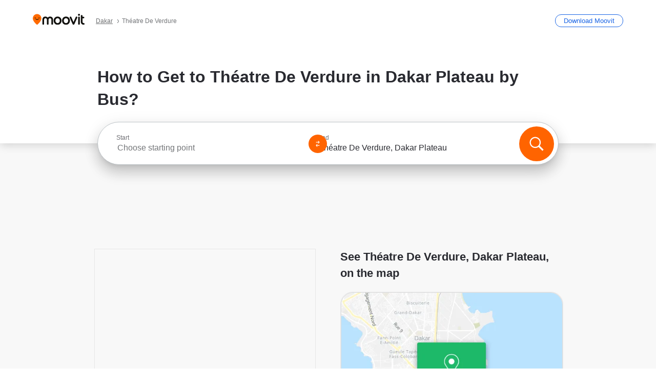

--- FILE ---
content_type: text/html; charset=utf-8
request_url: https://moovitapp.com/index/en/public_transit-Th%C3%A9atre_De_Verdure-Dakar-site_148199148-5996
body_size: 65741
content:
<!doctype html>
<html class="no-js" lang="en-SN" dir="ltr"><head><title>How to Get to Théatre De Verdure in Dakar Plateau by Bus?</title><meta charSet="utf-8"/><meta name="robots" content="noindex"/><meta http-equiv="x-ua-compatible" content="ie=edge"/><meta name="viewport" content="width=device-width,minimum-scale=1,initial-scale=1"/><script src="https://cdn.cookielaw.org/scripttemplates/otSDKStub.js" data-document-language="true" type="text/javascript" charSet="UTF-8" data-domain-script="b286b1e1-23c0-48c5-9ed8-6f747ec441a0"></script><script id="boot-script-config" type="application/json">{"seoType":"Destinations","isMobile":false,"abTestId":null}</script><link rel="preload" as="script" href="https://appassets.mvtdev.com/index/public-transit-resources/V10/bootScript.474da30f93d59504849b.js"/><script src="https://appassets.mvtdev.com/index/public-transit-resources/V10/bootScript.474da30f93d59504849b.js"></script><script>
    dataLayer = [{
  "CountryName": "Senegal",
  "MetroName": "Dakar",
  "MetroId": "5996",
  "PageId": "site_148199148",
  "POIType": "site",
  "Wiki": "No",
  "PageLanguage": "en",
  "Property": "SEO",
  "SEOType": "Destinations",
  "HasImage": "Only_WEBP",
  "HasStations": "Yes",
  "NoIndex": "Yes",
  "CityName": "Dakar Plateau",
  "SiteVersion": "4.284.0",
  "CategoryEnglishName": "theatre",
  "CategoryParentName": "n/a",
  "CategoryIsPhysical": "No",
  "isComingSoonPage": false,
  "LastUpdate": "2025-04-11T12:32:55.549Z",
  "TTCount": 1,
  "SupportedTTCount": 1,
  "FAQsCount": 2,
  "ClosestStationsCount": 6,
  "CummunityStopPhoto": "No",
  "POIName": "Théatre De Verdure, Dakar Plateau",
  "AgencyID": "1618037,1618038",
  "AgencyName": "Dakar Dem Dikk,AFTU",
  "Ticketing": "No",
  "FareType": "None"
}];
    dataLayer.push({UserStatus: window.userStatus});
    isMobile = false;
    isRtl = false;
   </script><script async="">
  function sendPageLoadTimeToGA() {
    var performance = window.performance || window.msPerformance || window.webkitPerformance;
    var pageEnd = performance.mark('pageEnd');
      if (!pageEnd || !pageEnd.startTime) {
        return;
      }
      var loadTime = pageEnd.startTime / 1000;
      if (loadTime > 0) {
       window.dataLayer.push({
       event: 'web-vitals',
       event_category: 'Web Vitals',
       event_action: 'pageLoadTime',
       event_value: loadTime
     })
    }
  }
  window.addEventListener('load', function() {
    sendPageLoadTimeToGA();
  });
      </script><script async="">
            (function(w,d,s,l,i){w['global'] = d; w[l]=w[l]||[];w[l].push({'gtm.start':
            new Date().getTime(),event:'gtm.js'});var f=d.getElementsByTagName(s)[0],
            j=d.createElement(s),dl=l!='dataLayer'?'&l='+l:'';j.defer=true;j.rel='preconnect';j.src=
            'https://analytics.moovitapp.com/gtm.js?id='+i+dl;f.parentNode.insertBefore(j,f);
        })(window,document,'script','dataLayer','GTM-KLB29J8L');</script><link href="https://appassets.mvtdev.com/index/public-transit-resources/img/favicons/moovit_16.png" rel="icon" sizes="16x16"/><link href="https://appassets.mvtdev.com/index/public-transit-resources/img/favicons/moovit_32.png" rel="icon" sizes="32x32"/><link href="https://appassets.mvtdev.com/index/public-transit-resources/img/favicons/moovit_152.png" rel="icon" sizes="152x152"/><link href="https://appassets.mvtdev.com/index/public-transit-resources/img/favicons/home_screen_152.png" rel="apple-touch-icon-precomposed"/><script>window.ayData = {adUnitPageType: 'poi', UserStatus: typeof window !== 'undefined' && window.userStatus ? window.userStatus : undefined};</script><script async="" src="https://qpZRpQQ5gX7FFFedb.ay.delivery/manager/qpZRpQQ5gX7FFFedb" type="text/javascript" referrerPolicy="no-referrer-when-downgrade"></script><script id="gpt-content">
        let wereAdsInitialized = false;
        window.initializeAds = () => {
            if (wereAdsInitialized){
                return;
            }
            wereAdsInitialized = true;
            window.googletag = window.googletag || {};
            googletag.cmd = googletag.cmd || [];
            googletag.cmd.push(function() {
                googletag.pubads().setTargeting('MetroId', '5996');
            });
      }</script><style>
    :root {
        --light-on-dark-header-logo: url(/index/public-transit-resources/img/moovit_logo_white_full.svg);
        --banner-cta-color: #ce4910;
        --brand-color: #F0500C;
        --banner-border-gradient-color-1: #ffa266;
        --banner-border-gradient-color-2: #ff6400;
        --banner-bg-color: #e9e9e9;
        --main-link-color: #1a65e5;
        --main-link-hover-color: #2e79f9;
        --link-on-dark-color: #499df2;
        --link-on-mid-color: #0b0bd3;
        --input-label-color: #1a65e5;
        --button-on-dark-color: #0078d6;
        --button-on-dark-hover-color: #148cea;
        --button-on-light-color: #1a65e5;
        --button-on-light-hover-color: #2e79f9;
        --banner-phone-svg: no-repeat url(/index/public-transit-resources/img/banners/phone-route.svg) center top / 100%;
        --button-cta-color: #CE4910;
        --icons-sprite: url(https://appassets.mvtdev.com/index/public-transit-resources/img/sprite.css.svg);
        --badges-sprite: url(https://appassets.mvtdev.com/index/public-transit-resources/img/badges.png);
        --icon-tt-bus: url(/index/public-transit-resources/img/transit-types/bus.svg);
        --icon-tt-cablecar: url(/index/public-transit-resources/img/transit-types/cablecar.svg);
        --icon-tt-ferry: url(/index/public-transit-resources/img/transit-types/ferry.svg);
        --icon-tt-funicular: url(/index/public-transit-resources/img/transit-types/funicular.svg);
        --icon-tt-gondola: url(/index/public-transit-resources/img/transit-types/gondola.svg);
        --icon-tt-metro: url(/index/public-transit-resources/img/transit-types/metro.svg);
        --icon-tt-rail: url(/index/public-transit-resources/img/transit-types/rail.svg);
        --icon-tt-subway: url(/index/public-transit-resources/img/transit-types/subway.svg);
        --icon-tt-tram: url(/index/public-transit-resources/img/transit-types/tram.svg);
        --icon-tt-walking: url(/index/public-transit-resources/img/transit-types/walking.svg);
        --icon-gs-bus: url(/index/public-transit-resources/img/general-stations/bus.png);
        --icon-gs-cablecar: url(/index/public-transit-resources/img/general-stations/cablecar.png);
        --icon-gs-doubledecker: url(/index/public-transit-resources/img/general-stations/doubledecker.png);
        --icon-gs-ferry: url(/index/public-transit-resources/img/general-stations/ferry.png);
        --icon-gs-funicular: url(/index/public-transit-resources/img/general-stations/funicular.png);
        --icon-gs-gondola: url(/index/public-transit-resources/img/general-stations/gondola.png);
        --icon-gs-metro: url(/index/public-transit-resources/img/general-stations/metro.png);
        --icon-gs-rail: url(/index/public-transit-resources/img/general-stations/rail.png);
        --icon-gs-subway: url(/index/public-transit-resources/img/general-stations/subway.png);
        --icon-gs-tram: url(/index/public-transit-resources/img/general-stations/tram.png);
        --icon-gs-trolleybus: url(/index/public-transit-resources/img/general-stations/trolleybus.png);
    }
</style><style>.flex-row{display:flex}.flex-col{display:flex;flex-direction:column}.util-link-button{color:#1a65e5;text-decoration:underline;border:none;cursor:pointer;padding:0;margin:0;font:inherit;outline:0;background:0 0}.hide-scroll{overflow:hidden}.ads-mrec{margin:58px 0;background-color:#f8f8f8;border:1px solid #e6e6e6;height:332px}.ads-mrec{display:flex;justify-content:center;align-items:center}.ads-mrec .gpt-ad{margin:40px auto;width:100%;display:block}.ads-mrec .gpt-ad div{width:fit-content!important;height:fit-content!important;margin:auto;display:block!important}.gpt-ad.hide,.interstial-ad-slot{display:none}.top-ads{margin:16px auto;display:flex;justify-content:center}.top-ads .gpt-ad{width:fit-content}.mobile-banner-ad{background-color:#fff;max-height:320px;overflow:hidden;height:300px}.mobile-banner-ad{display:flex;justify-content:center;align-items:center}.mobile-banner-ad .gpt-ad{margin:auto;padding:4px;background-color:#f8f8f8;border-radius:2px}.first-column.monetization-ads,.second-column.monetization-ads{padding:24px 0 0}.header-sticky-ad{top:0;z-index:10;width:100%;background-color:#f8f8f8;border-bottom:1px solid #ddd;height:62px;-webkit-position:sticky;-moz-position:sticky;-ms-position:sticky;-o-position:sticky;position:sticky}.header-sticky-ad{display:flex;justify-content:center;align-items:center}.header-sticky-ad [id=div-gpt-ad-banner]{border:5px solid #f8f8f8}.sticky-items{z-index:100;position:fixed;bottom:0;width:100%;display:flex;flex-direction:column;align-items:center}.content-wrapper .first-column>:first-child.ads-mrec{margin-top:0}#onetrust-consent-sdk{z-index:9999999999;position:relative}#onetrust-consent-sdk .onetrust-pc-dark-filter{backdrop-filter:blur(10px);-webkit-backdrop-filter:blur(10px)}.promotion-popup{position:fixed;height:100%;top:0;left:0;width:100%;z-index:100000;background:rgba(0,0,0,.6509803922)}.popup-card{position:fixed;top:calc(50% - 37.5vw);left:12.5vw;width:75vw;min-height:75vw;background-color:#fff;flex-direction:column;padding:30px 25px;border-radius:20px;box-shadow:0 -4px 12px 0 rgba(0,0,0,.1)}.popup-card{display:flex;justify-content:center;align-items:center}.popup-card span{font-size:1.1176470588rem;font-weight:600;margin:0 16px;text-align:center}.popup-card .app-icon,.popup-card .btn-container.store-link,.popup-card span{margin-bottom:16px}.popup-card .close-popup{background:0 0;position:absolute;top:20px;right:20px;height:11px;width:11px;background:url(https://appassets.mvtdev.com/index/public-transit-resources/img/close.svg) no-repeat center/contain}.popup-card .close-popup.animated{opacity:0;animation:fade-in .5s 2s forwards}.popup-card .btn-container.mobile-site-link button{font-weight:500}.popup-card .btn-container.store-link a,.popup-card .btn-container.store-link button{background:#0278d6;margin:0;font-weight:500;font-size:1rem;border-radius:5px;min-height:40px;color:#fff;width:212px;padding:12px 18px;line-height:1;text-decoration:none}.popup-card .btn-container.mobile-site-link a{background:0 0;color:#696a6f;font-size:.5882352941rem;z-index:100;text-decoration:none}.popup-card .btn-container.mobile-site-link a{display:flex;justify-content:center;align-items:center}.popup-card .btn-container.mobile-site-link a .arrow{width:7px;height:7px;margin:0;background:url(https://appassets.mvtdev.com/index/public-transit-resources/img/arrow_gray.svg) no-repeat center/15px 15px}html[dir=rtl] .popup-card .btn-container.mobile-site-link a .arrow{padding-right:20px;transform:rotateZ(180deg)}html[dir=ltr] .popup-card .btn-container.mobile-site-link a .arrow{padding-left:20px}.selected-icon-test .selected-icon{animation:icon-shake 2s cubic-bezier(.15,0,0,1) .2s infinite;align-self:center;margin:0 8px}.selected-icon-test .selected-icon{width:24px;height:24px}@keyframes icon-shake{0%,24%{transform:translateY(0) rotate(0) scale(1,1)}19%,5%{transform:translateY(-7%) rotate(8deg) scale(1.05,1.05)}12%{transform:translateY(-7%) rotate(-8deg) scale(1.02,1.02)}}.selected-icon-test .popup-card .btn-container.store-link a,.selected-icon-test .popup-card .btn-container.store-link button{flex:1}.selected-icon-test .popup-card .btn-container.store-link button:last-child{display:flex;justify-content:center;align-items:center}@keyframes fade-in{100%{opacity:1;visibility:visible}}.promotion-popup.system{display:flex;align-items:center}.promotion-popup.system .popup-card{padding:0;min-height:125px;top:auto}.promotion-popup.system .popup-card .close-popup{top:10px;right:10px;width:12px;height:12px}.promotion-popup.system .popup-card .btn-container.mobile-site-link a{color:#fff;font-size:10px;position:absolute;display:flex;font-weight:400;bottom:-25px}html[dir=ltr] .promotion-popup.system .popup-card .btn-container.mobile-site-link a{right:0}html[dir=rtl] .promotion-popup.system .popup-card .btn-container.mobile-site-link a{left:0}.promotion-popup.system .popup-card .btn-container.mobile-site-link a .arrow{border-bottom:none;padding:10px;background:url(https://appassets.mvtdev.com/index/public-transit-resources/img/arrow_white.svg) no-repeat center/8px 8px}.promotion-popup.system.ios .popup-card .text-better-title{margin:0;padding:21px 28px;text-align:center;border-bottom:2px solid #f2f2f2;font-size:1rem;width:100%}.promotion-popup.system.ios .popup-card .btn-container.store-link{margin-bottom:0}.promotion-popup.system.ios .popup-card .btn-container.store-link a,.promotion-popup.system.ios .popup-card .btn-container.store-link button{background:0 0;font-weight:600;color:#007aff;padding:0;font-size:1rem}.promotion-popup.system.android .popup-card{border-radius:4px;min-height:119px}.promotion-popup.system.android .popup-card .text-better-title{margin:0;padding:20px 16px;text-align:left;font-size:.9411764706rem;color:rgba(0,0,0,.87);font-weight:400;line-height:1.5;letter-spacing:.0088235294rem}.promotion-popup.system.android .popup-card .btn-container.mobile-site-link{letter-spacing:.37px}.promotion-popup.system.android .popup-card .btn-container.store-link{display:flex;flex-grow:1;margin-bottom:4px;align-self:end;padding:0 13px;max-width:100%}.promotion-popup.system.android .popup-card .btn-container.store-link a,.promotion-popup.system.android .popup-card .btn-container.store-link button{text-align:end;text-transform:uppercase;background:0 0;font-weight:700;align-self:end;color:#007aff;min-height:36px;padding:0;font-size:.8235294118rem;line-height:1.14;letter-spacing:1.25px}.promotion-popup.system.android.map-popup .popup-card{box-shadow:0 11px 15px -7px rgba(0,0,0,.2),0 9px 46px 8px rgba(0,0,0,.12),0 24px 38px 3px rgba(0,0,0,.14);align-items:initial}.promotion-popup.system.android.map-popup .popup-card .text-better-title{text-align:start;padding:18px 16px;font-size:1.1764705882rem;color:#000;font-weight:500}.promotion-popup.system.android.map-popup .popup-card .btn-container.store-link{padding:0 5px}.promotion-popup.system.android.map-popup .popup-card .btn-container.store-link a,.promotion-popup.system.android.map-popup .popup-card .btn-container.store-link button{font-size:.8235294118rem;width:fit-content}.promotion-popup.system.android.map-popup .popup-card .btn-container.store-link a:first-child,.promotion-popup.system.android.map-popup .popup-card .btn-container.store-link button:first-child{font-weight:500;color:#666;margin:0 12px}.promotion-popup.system.android.map-popup .popup-card .btn-container.store-link a:last-child,.promotion-popup.system.android.map-popup .popup-card .btn-container.store-link button:last-child{font-weight:700;color:#1a65e5;margin:0 8px}.promotion-popup.system.android.map-popup .popup-card .btn-container.store-link a:last-child{display:flex;flex-direction:column;justify-content:center;padding-bottom:1px}.promotion-popup.system.ios.map-popup .popup-card{min-height:102px}.promotion-popup.system.ios.map-popup .popup-card .text-better-title{font-size:1rem;color:#000}.promotion-popup.system.ios.map-popup .popup-card .btn-container.store-link{display:flex;width:100%}.promotion-popup.system.ios.map-popup .popup-card .btn-container.store-link a,.promotion-popup.system.ios.map-popup .popup-card .btn-container.store-link button{width:fit-content;flex-grow:1;font-size:1rem}.promotion-popup.system.ios.map-popup .popup-card .btn-container.store-link a:first-child,.promotion-popup.system.ios.map-popup .popup-card .btn-container.store-link button:first-child{color:#666;font-weight:400}html[dir=rtl] .promotion-popup.system.ios.map-popup .popup-card .btn-container.store-link a:first-child,html[dir=rtl] .promotion-popup.system.ios.map-popup .popup-card .btn-container.store-link button:first-child{border-left:2px solid #f2f2f2}html[dir=ltr] .promotion-popup.system.ios.map-popup .popup-card .btn-container.store-link a:first-child,html[dir=ltr] .promotion-popup.system.ios.map-popup .popup-card .btn-container.store-link button:first-child{border-right:2px solid #f2f2f2}.promotion-popup.system.ios.map-popup .popup-card .btn-container.store-link a:last-child,.promotion-popup.system.ios.map-popup .popup-card .btn-container.store-link button:last-child{font-weight:700;color:#007aff}.promotion-popup.system.ios.map-popup .popup-card .btn-container.store-link a{display:flex;align-items:center;justify-content:center}.promotion-popup.map-popup.useapp-container.returning-users-test-design.android .popup-card,.promotion-popup.map-popup.useapp-container.returning-users-test-design.ios .popup-card{border-radius:20px;padding:18px 24px;align-items:center;position:relative;display:flex;flex-direction:column}.promotion-popup.map-popup.useapp-container.returning-users-test-design.android .popup-card .popup-icon-container,.promotion-popup.map-popup.useapp-container.returning-users-test-design.ios .popup-card .popup-icon-container{width:100%}.promotion-popup.map-popup.useapp-container.returning-users-test-design.android .popup-card .popup-icon-container,.promotion-popup.map-popup.useapp-container.returning-users-test-design.ios .popup-card .popup-icon-container{display:flex;justify-content:center;align-items:center}.promotion-popup.map-popup.useapp-container.returning-users-test-design.android .popup-card .popup-icon-container img,.promotion-popup.map-popup.useapp-container.returning-users-test-design.ios .popup-card .popup-icon-container img{margin-bottom:20px}.promotion-popup.map-popup.useapp-container.returning-users-test-design.android .popup-card .btn-container.store-link,.promotion-popup.map-popup.useapp-container.returning-users-test-design.ios .popup-card .btn-container.store-link{width:100%;height:40px;padding:0;margin-bottom:6px}.promotion-popup.map-popup.useapp-container.returning-users-test-design.android .popup-card .btn-container.store-link a,.promotion-popup.map-popup.useapp-container.returning-users-test-design.android .popup-card .btn-container.store-link button,.promotion-popup.map-popup.useapp-container.returning-users-test-design.ios .popup-card .btn-container.store-link a,.promotion-popup.map-popup.useapp-container.returning-users-test-design.ios .popup-card .btn-container.store-link button{height:44px}.promotion-popup.map-popup.useapp-container.returning-users-test-design.android .popup-card .btn-container.store-link a:first-child,.promotion-popup.map-popup.useapp-container.returning-users-test-design.android .popup-card .btn-container.store-link button:first-child,.promotion-popup.map-popup.useapp-container.returning-users-test-design.ios .popup-card .btn-container.store-link a:first-child,.promotion-popup.map-popup.useapp-container.returning-users-test-design.ios .popup-card .btn-container.store-link button:first-child{color:#007aff}.promotion-popup.map-popup.useapp-container.returning-users-test-design.android .popup-card .btn-container.store-link .generic-button,.promotion-popup.map-popup.useapp-container.returning-users-test-design.ios .popup-card .btn-container.store-link .generic-button{align-self:unset;width:100%;text-align:center;margin:0;background-color:#1a65e5;color:#fff;font-size:.8235294118rem;line-height:1.0588235294rem;font-weight:400}.promotion-popup.map-popup.useapp-container.returning-users-test-design.android .popup-card .popup-desc,.promotion-popup.map-popup.useapp-container.returning-users-test-design.ios .popup-card .popup-desc{margin:0 0 24px 0;font-weight:400;width:100%;border:none;text-align:center;font-size:.9411764706rem;line-height:1.2941176471rem}.promotion-popup.map-popup.useapp-container.returning-users-test-design.android .popup-card .text-better-title,.promotion-popup.map-popup.useapp-container.returning-users-test-design.ios .popup-card .text-better-title{font-size:.9411764706rem;line-height:1.2941176471rem;padding:0 0 4px 0;border:none;font-weight:700}.promotion-popup.map-popup.useapp-container.returning-users-test-design.android .popup-card .btn-container.store-link .store-link-button{text-transform:unset}.promotion-popup.map-popup.useapp-container.returning-users-test-design.no-exit .popup-card .btn-container.store-link button:first-child.close-popup{display:none}.side-btn{color:#fff;font-size:.8235294118rem;font-weight:700;padding:12px 18px;border-radius:1000px 0 0 1000px;position:fixed;bottom:360px;z-index:99999}html[dir=ltr] .side-btn{right:0}html[dir=rtl] .side-btn{left:0}html[dir=rtl] .side-btn{border-radius:0 1000px 1000px 0}.side-btn.line-banner{background:#1a65e5}.side-btn.poi-banner{background:#1a65e5}.side-btn{padding:12px 22px 12px 18px;transform:translateX(8px)}html[dir=rtl] .side-btn{padding:12px 18px 12px 22px;transform:translateX(-8px)}.loader-lean{display:block;padding:50px;background:rgba(255,255,255,.9019607843);position:fixed;z-index:999999;left:0;top:34%;right:0;margin:auto;width:fit-content;border-radius:15px}.loader-inner{border:7px solid #ddd;border-top:7px solid #ff6400;border-radius:50%;width:50px;height:50px;animation:spin .8s linear infinite}@keyframes spin{0%{transform:rotate(0)}100%{transform:rotate(360deg)}}.show-loader{display:flex}.hide-loader{display:none}.store-link-button.button-disabled{background:#d8d8d8!important}.centered-loader-container{height:100%;width:100%;display:flex;justify-content:center;align-items:center;position:absolute;left:0;top:0}*,::after,::before{box-sizing:inherit}::-moz-selection,::selection{background:#bdc3c7}input:-webkit-autofill,input:-webkit-autofill:focus,select:-webkit-autofill,textarea:-webkit-autofill{box-shadow:0 0 0 100px #fff inset}::-webkit-scrollbar{height:3px;width:6px}::-webkit-scrollbar-track{background-color:#d9dcde}::-webkit-scrollbar-thumb{background-color:#a7a8aa}::placeholder{color:#6e7072}::-webkit-input-placeholder{color:#6e7072}.clearfix::after,.clearfix::before{content:" ";display:table}.clearfix::after{clear:both}.mobile{display:none}button,input{-webkit-appearance:none;-moz-appearance:none;appearance:none;border:none}button:focus,input:focus{box-shadow:none}button{cursor:pointer}button,input,textarea{font-size:.7843117647rem}input:focus{outline:0}ul{margin:0;padding:0}li{list-style:none}html{-ms-text-size-adjust:100%;-webkit-text-size-adjust:100%;font-size:106.25%}@supports (font:-apple-system-body){html{font:-apple-system-body}}html[dir=ltr] body,html[dir=ltr] input[type=text]{font-family:Roboto,-apple-system,BlinkMacSystemFont,sans-serif}html[dir=rtl] body,html[dir=rtl] input[type=text]{font-family:"open sans hebrew",sans-serif}html[lang=he] .body-wrapper,html[lang=he] .body-wrapper *{font-family:Rubik,-apple-system,BlinkMacSystemFont,"Segoe UI",Roboto,sans-serif!important}html[lang=he] .body-wrapper .review-text{font-family:PublicSans,-apple-system,BlinkMacSystemFont,"Segoe UI",Roboto,sans-serif!important}body,html{box-sizing:border-box;-moz-box-sizing:border-box;-webkit-box-sizing:border-box}body{background:#fff;color:#292a30;margin:0;font-family:arial,helvetica,sans-serif;font-size:.9411764706rem}@supports (font:-apple-system-body){body{font-size:inherit}}.disabled-body-scroll{overflow:hidden}a{transition:color .3s,background-color .3s}.backdrop{background:rgba(0,0,0,.5);height:100vh;left:0;position:fixed;top:0;width:100%;z-index:1000}.app-button{cursor:pointer;display:inline-block;width:90px}.app-button img{height:auto;width:100%}html[dir=ltr] .app-button:first-child{margin-right:5px}html[dir=rtl] .app-button:first-child{margin-left:5px}.action-button{background:var(--button-on-light-color);border-radius:2px;color:#fff;display:inline-block;font-size:.7647058824rem;text-decoration:none;padding:8px 16px;transition:background .2s}.action-button:hover{background:var(--button-on-light-hover-color)}.generic-button{text-decoration:none;padding:10px 10px;font-weight:500;border-radius:4px;margin:15px auto;text-align:center;font-size:.8823529412rem;box-shadow:0 1px 2px rgba(0,0,0,.33)}.generic-button.blue-button{background-color:var(--button-on-light-color);color:#fff;font-size:.9411764706rem;padding:13px 16px}.generic-button.green-button{background-color:#1db969;color:#fff}.generic-button:focus{outline-width:2px;outline-style:solid;outline-color:#031926}.sticky-wrapper{position:-webkit-sticky;position:sticky;top:0;z-index:11}.sticky-wrapper.no-sticky{position:relative}.btn-site-container.mobile-site-link{display:flex;justify-content:center}.btn-site-container.mobile-site-link a{color:#696a6f;font-size:.7647058824rem;display:flex;font-weight:400;margin-top:15px;text-decoration:none}.btn-site-container.mobile-site-link a .arrow{border-bottom:none;padding:8px;background:url(https://appassets.mvtdev.com/index/public-transit-resources/img/arrow_gray.svg) no-repeat center/8px 8px}.body-wrapper{background:#f8f8f8;min-height:calc(100vh - 158px);position:relative}.body-wrapper #search-scroll-anchor{position:absolute;z-index:-1;visibility:hidden}.body-wrapper.coming-soon{min-height:initial}.body-wrapper.coming-soon .map{padding:44px 24px 26px}.shadow{box-shadow:0 0 4px 1px rgba(0,0,0,.2)}.hidden{display:none}#skip-to-content{height:1px;position:absolute;width:1px;color:inherit;text-decoration:none;background-color:#efefef;overflow:hidden}#skip-to-content:focus{height:auto;position:fixed;width:auto;top:65px;z-index:9999;padding:5px}html[dir=ltr] #skip-to-content:focus{left:25px}html[dir=rtl] #skip-to-content:focus{right:25px}body.distribusion-widget-displayed .bannerAd{z-index:999}.advertiser-title,div.bannerAd{position:fixed;bottom:0;width:100%;height:60px;border-top:1px solid #ecf0f1;background:#f8f8f8;z-index:9999}.advertiser-title,div.bannerAd{display:flex;justify-content:center;align-items:center}.advertiser-title{left:0;right:0;height:16px;bottom:60px;color:#696a6f;padding-top:5px;font-size:.6470588235rem;text-transform:uppercase;font-weight:800}.advertiser-title~.bannerAd{border-top:none}.mv-script-loader{z-index:99999;position:fixed;top:0;left:0;width:100%;height:100%;background:#fff}.lang-bar{display:flex}.lang-bar li a{display:block;width:42px;line-height:20px;text-align:center;color:#737578;text-decoration:none;font-size:.8235294118rem;border:1px solid #737578;border-radius:2px}html[dir=ltr] .lang-bar li:not(:last-of-type) a{margin-right:8px}html[dir=rtl] .lang-bar li:not(:last-of-type) a{margin-left:8px}header{border-bottom:1px solid rgba(0,0,0,.15);background:#fff;height:80px;position:relative;width:100%}header.old-hero-section-design{background:#001926}header .header-container{width:100%;display:flex;justify-content:space-between;align-items:center}header .logo-container{display:flex;align-items:center}header .logo{cursor:pointer}header .logo span{width:100%;height:100%}header .logo img{width:101px;height:auto}header .branch-indication{font-size:12px;margin-inline-start:12px}header.blur-filter{z-index:1}header .breadcrumbs-wrapper{padding:0 1.1764705882rem;flex-grow:1}header .breadcrumbs-wrapper li>a,header .breadcrumbs-wrapper li>span{font-size:.7058823529rem;color:#737578}header .btn-container button{background:var(--button-on-light-color);margin:0;color:#fff;border-radius:5px;font-weight:700;font-size:.8235294118pxrem;text-transform:capitalize;padding:10px 12px;line-height:1;width:max-content;min-width:181px;height:36px}.faq{background:#fff;padding:30px}.faq .faq-section{border-bottom:1px solid #ddd;font-size:.8235294118rem;margin-bottom:23px;color:rgba(41,42,48,.83)}.faq .faq-section:first-child h3{margin-top:0}.faq .faq-section:last-child{border-bottom:none;margin-bottom:0}.faq .faq-section:last-child .answer{margin-bottom:0}.faq .faq-section .question{font-size:.9411764706rem;margin-bottom:7px;margin-top:3px}.faq .faq-section .answer{position:relative;margin:8px 0 20px}.faq .faq-section .answer.multi br{display:block;content:"";height:8px}.faq .faq-section .answer.multi br:first-of-type{height:0}.faq .faq-section .answer.stations-on-street-faq-answer{margin-bottom:0}.faq .faq-section .more-details-link{display:block;color:var(--main-link-color);margin:1em 0}.faq .faq-section.stations-faq .answer,.faq .faq-section.stations-faq li{margin-bottom:8px}.faq .faq-section.stations-faq ul{margin-bottom:20px}.faq .faq-section .intersections-list{margin-top:8px;list-style:none}.faq .faq-section .intersections-list li{margin-bottom:4px;padding-inline-start:8px}.faq .faq-section .intersections-list li::before{content:"-";color:rgba(41,42,48,.83);padding-inline-end:8px}.faq .faq-section .stations-list{display:flex;flex-direction:column;gap:8px;margin:8px 0 20px}.faq a,.faq button{background:0 0;text-decoration:underline rgba(41,42,48,.83);color:rgba(41,42,48,.83)}.breadcrumbs-wrapper{overflow:hidden;position:relative}.breadcrumbs{margin:0;padding:0}.breadcrumbs.sitemap{margin:22px 0 15px}.breadcrumbs li{overflow:hidden;text-overflow:ellipsis;white-space:nowrap}.breadcrumbs li a{position:relative;transition:all .3s;margin:2px;text-decoration:underline;color:#6e7072}html[dir=ltr] .breadcrumbs li a{padding-right:.3529411765rem}html[dir=rtl] .breadcrumbs li a{padding-left:.3529411765rem}.breadcrumbs li a:active{outline:0}.breadcrumbs li a::after{background:var(--icons-sprite) -7.2941176471rem -4.1176470588rem no-repeat;background-size:9.2941176471rem;content:"";display:inline-block;height:.4705882353rem;position:relative;top:.2352941176rem;width:.2352941176rem}html[dir=ltr] .breadcrumbs li a::after{right:-.1176470588rem}html[dir=rtl] .breadcrumbs li a::after{left:-.1176470588rem}html[dir=ltr] .breadcrumbs li a::after{transform:translateY(-50%)}html[dir=rtl] .breadcrumbs li a::after{transform:translateY(-50%) scaleX(-1)}.breadcrumbs li a:hover{color:#292a30}.breadcrumbs li a:focus{margin:2px}.breadcrumbs li a span{text-decoration:underline;color:#6e7072}html[dir=ltr] .breadcrumbs li a span{padding-right:.3529411765rem}html[dir=rtl] .breadcrumbs li a span{padding-left:.3529411765rem}.breadcrumbs li:last-child a{pointer-events:none;text-decoration:none}html[dir=ltr] .breadcrumbs li:last-child a{padding-right:0}html[dir=rtl] .breadcrumbs li:last-child a{padding-left:0}.breadcrumbs li:last-child a::after{display:none}.breadcrumbs li:last-child a span{text-decoration:none}.content-section{padding-bottom:47px}.content-section.maps{background:#f8f8f8}.content-section.metro{padding-bottom:0}.content-section .content-wrapper>.title{display:block;font-size:.9411764706rem;font-weight:500;line-height:1.2;margin-top:48px;width:calc(50% - 14px)}.content-section .get-directions-btn.mobile{display:none}.content-wrapper{margin:0 auto;max-width:1200px;padding:0 24px}.content-wrapper .show-more-btn-d,.content-wrapper .show-more-btn-m{background-color:#fff;width:100%;display:flex;align-items:center;font-size:.8235294118rem}.content-wrapper .show-more-btn-d::after,.content-wrapper .show-more-btn-m::after{content:none}.content-wrapper .show-more-btn-d span,.content-wrapper .show-more-btn-m span{color:var(--main-link-color);text-decoration:underline;cursor:pointer}.content-wrapper .show-more-btn-d span:hover,.content-wrapper .show-more-btn-m span:hover{color:#095cc0}.full-column{padding:48px 0 0;float:left;width:100%}.breadcrumbs~.full-column{padding-top:0}html[dir=ltr] .full-column{float:left}html[dir=rtl] .full-column{float:right}.first-column,.second-column{padding:48px 0 0;width:50%}.breadcrumbs~.first-column,.breadcrumbs~.second-column{padding-top:0}.single-column{padding:48px 0 0;width:100%}.info-text{margin:0}.info-text p{color:#525357}.info-text span:last-of-type:after{content:""}.info-poi .info-text{margin-top:10px;margin-bottom:10px}.info-poi .info-text:first-child{margin-top:0}.info-poi .info-text:last-child{margin-bottom:0}.info-text.info-text-cut.expanded .info-text-undercut{opacity:0}.info-text.info-text-cut.expanded .info-text-undercut.visible{display:inline;-webkit-animation:fadeIn .6s;-webkit-animation-fill-mode:forwards;animation:fadeIn .6s;animation-fill-mode:forwards}.info-wrapper{padding-top:20px}html[dir=ltr] .info-wrapper.first-column{float:left}html[dir=rtl] .info-wrapper.first-column{float:right}html[dir=ltr] .info-wrapper.first-column{padding-right:24px}html[dir=rtl] .info-wrapper.first-column{padding-left:24px}html[dir=ltr] .info-wrapper.second-column{float:right}html[dir=rtl] .info-wrapper.second-column{float:left}html[dir=ltr] .info-wrapper.second-column{padding-left:24px}html[dir=rtl] .info-wrapper.second-column{padding-right:24px}.info-wrapper .name-hidden{height:0;overflow:hidden;width:0}.info-wrapper .events-promo,.info-wrapper .info-container,.info-wrapper .store-promo{background:#fff;margin-bottom:36px;padding:30px;font-size:.8235294118rem}.info-wrapper .events-btn{background:var(--main-link-color);border-radius:2px;color:#fff;display:inline-block;font-size:.9411764706rem;margin-top:12px;padding:9px 20px;text-decoration:none;transition:all .3s}.info-wrapper .events-btn:hover{background:#095cc0}.info-wrapper .store-promo .logo{width:120px}.info-wrapper .store-promo .text{margin-top:6px;margin-bottom:16px}.info-wrapper .store-promo .text a{color:#292a30}.info-wrapper .store-action-button{display:inline-block;max-width:135px;width:50%;background:0 0}html[dir=ltr] .info-wrapper .store-action-button:first-of-type{margin-right:10px}html[dir=rtl] .info-wrapper .store-action-button:first-of-type{margin-left:10px}.info-wrapper .store-action-button img{width:100%}.info-wrapper .store-action-button:focus{outline-width:3px;outline-style:solid}.info-wrapper .title{color:#292a30;display:block;font-size:.9411764706rem;font-weight:700;line-height:1.4;margin-bottom:14px;width:100%}.info-wrapper .title a{color:var(--main-link-color);text-decoration:none}.info-wrapper .offline-map{color:#292a30;font-weight:400;padding:10px 0 0}.info-wrapper .offline-map.title{margin-top:40px;font-size:1.4117647059rem}.info-wrapper .offline-map.subtitle{margin:0;text-decoration:underline;font-size:1.2941176471rem;color:#292a30}.info-wrapper .offline-map.subtitle a{color:#292a30}.info-wrapper .info-container .title{font-weight:600}.info-wrapper .info-container .title:first-child{margin-top:0}.info-wrapper .info-container.moovit-promo{margin-bottom:28px;padding-top:25px}.info-wrapper .info-container .info-section{border-top:1px solid #ccc;margin-top:24px;padding-top:27px}.info-wrapper .info-container .info-section .info-text-undercut{display:none}.info-wrapper .info-container .info-section:first-child{margin-top:0;padding-top:0;border-top:none}.info-wrapper .info-container .info-section:first-child .title{width:100%}.info-wrapper .info-container .info-section:first-child a::after{display:none}.info-wrapper .info-container .info-section .wiki-info+.info-section{border:none}.info-wrapper .info-container .info-section .wiki-link a{margin:20px 0 12px}.info-wrapper .info-container .info-section a,.info-wrapper .info-container .info-section button{color:rgba(41,42,48,.83);display:inline;font-size:.8235294118rem;background:0 0}.info-wrapper .info-container .info-section a:hover,.info-wrapper .info-container .info-section button:hover{color:#292a30}.info-wrapper .info-container .info-section a.info-expand,.info-wrapper .info-container .info-section button.info-expand{background:url(https://appassets.mvtdev.com/index/public-transit-resources/img/more.svg) no-repeat;background-size:contain;display:inline-block;height:10px;margin:0;width:18px}.info-wrapper .info-container .info-section a.info-expand:hover,.info-wrapper .info-container .info-section button.info-expand:hover{background:url(https://appassets.mvtdev.com/index/public-transit-resources/img/more_hover.svg) no-repeat;background-size:contain}.info-wrapper .info-container .info-section a{display:inline-block}.info-wrapper .info-container .title.has-icon::before{content:"";display:inline-block;height:20px;margin-right:2px;position:relative;top:-2px;vertical-align:bottom;width:20px}.info-wrapper .info-container .title.location-icon::before{content:url(https://appassets.mvtdev.com/index/public-transit-resources/img/location.svg)}.info-wrapper .info-container .subtitle{color:#737578;display:block;font-size:.8235294118rem;margin-bottom:8px}.info-wrapper .info-container .info-text{font-size:.8235294118rem;line-height:1.3;color:rgba(41,42,48,.83)}.info-wrapper .info-container .info-text p:first-child{margin-top:0}.info-wrapper .info-container .info-text p:last-child{margin-bottom:0}.info-wrapper .info-container .image-section{margin-top:13px}.info-wrapper .info-container .info-image{display:block;overflow:hidden;position:relative;height:300px;width:100%}html[dir=ltr] .info-wrapper .info-container .info-image{margin-right:16px}html[dir=rtl] .info-wrapper .info-container .info-image{margin-left:16px}html[dir=ltr] .info-wrapper .info-container .info-image:last-child{margin-right:0}html[dir=rtl] .info-wrapper .info-container .info-image:last-child{margin-left:0}.info-wrapper .info-container .info-image>img{height:100%;max-width:100%;width:auto;max-height:300px}html[dir=ltr] .lines-container .view-all,html[dir=ltr] .maps-container .view-all{text-align:right}html[dir=rtl] .lines-container .view-all,html[dir=rtl] .maps-container .view-all{text-align:left}.line-item,.map-item{position:relative;transition:all .3s}.line-item::after,.map-item::after{content:"";background:var(--icons-sprite) -189px 89.75% no-repeat;background-size:229px;display:block;pointer-events:none;position:absolute;top:50%;width:6px;height:12px;transition:all .3s}html[dir=ltr] .line-item::after,html[dir=ltr] .map-item::after{right:16px}html[dir=rtl] .line-item::after,html[dir=rtl] .map-item::after{left:16px}html[dir=ltr] .line-item::after,html[dir=ltr] .map-item::after{transform:translateY(-50%)}html[dir=rtl] .line-item::after,html[dir=rtl] .map-item::after{transform:translateY(-50%) scaleX(-1)}.line-item:last-of-type a,.map-item:last-of-type a{border:none}html[dir=ltr] .line-item:hover::after,html[dir=ltr] .map-item:hover::after{right:14px}html[dir=rtl] .line-item:hover::after,html[dir=rtl] .map-item:hover::after{left:14px}.line-item a,.line-item button,.map-item a,.map-item button{background:#fff;border-bottom:1px solid #ddd;display:table;min-height:64px;padding:16px 24px;text-decoration:none;width:100%}.line-item a:focus,.line-item button:focus,.map-item a:focus,.map-item button:focus{margin:2px}.line-item{text-decoration:none}.line-item .line-image-container,.line-item .line-title{display:table-cell;vertical-align:middle;width:1px}.line-item .line-title{color:#525357;width:100%;word-break:break-word}html[dir=ltr] .line-item .line-title{padding-left:24px}html[dir=rtl] .line-item .line-title{padding-right:24px}.line-item .line-image-container{white-space:nowrap}.map-item .map-image-container,.map-item .map-title{display:table-cell;vertical-align:middle;width:1px}.map-item .map-image{display:block;height:42px;white-space:nowrap;width:42px;background:no-repeat url(https://appassets.mvtdev.com/index/public-transit-resources/img/map-thumbs/map-thumbs.png);overflow:hidden;background-size:144.5px}.map-item .map-image.thumb-1{background-position:-3.1px 0}.map-item .map-image.thumb-2{background-position:-48.2px 0}.map-item .map-image.thumb-3{background-position:-93.3px 0}.map-item .map-image.thumb-4{background-position:-3.1px -45.1px}.map-item .map-image.thumb-5{background-position:-48.2px -45.1px}.map-item .map-image.thumb-6{background-position:-93.3px -45.1px}.map-item .map-image.thumb-7{background-position:-3.1px -90.2px}.map-item .map-image.thumb-8{background-position:-48.2px -90.2px}.map-item .map-image.thumb-9{background-position:-93.3px -90.2px}.map-item .map-image.thumb-10{background-position:-3.1px -135.3px}.map-item .map-title{color:#525357;width:100%;word-wrap:break-word}html[dir=ltr] .map-item .map-title{padding-left:24px}html[dir=rtl] .map-item .map-title{padding-right:24px}html[dir=ltr] .map-item .map-title:only-child{padding-left:0}html[dir=rtl] .map-item .map-title:only-child{padding-right:0}.content-section .coming-soon-wrapper{margin:0 auto;text-align:center;background-color:#f3f6f8;padding-top:47px}.content-section .coming-soon-wrapper .icon-container{background:url(https://appassets.mvtdev.com/index/public-transit-resources/img/wheel.gif) no-repeat;width:240px;height:190px;margin:0 auto;display:block;background-size:contain;text-align:center}.content-section .coming-soon-wrapper .support-link-wrapper{margin:0 auto;vertical-align:bottom;margin-top:390px;padding:0 30px;color:#737578;font-size:.8235294118rem}.content-section .coming-soon-wrapper .support-link-wrapper a{color:#0f70d1}.content-section .coming-soon-wrapper p{line-height:20px;max-width:430px;margin:6px auto;padding:0 30px;box-sizing:content-box}.content-section .coming-soon-wrapper h2{margin-bottom:0}.coming-soon-state{height:auto}.content-header{color:#6e7072;display:block;font-size:.9411764706rem;font-weight:700;margin:0;padding:36px 0 20px}.content-header.nearby-list{background:#fff;padding:20px 24px 0}.lines-wrapper .content-header{padding-top:20px}.content-header-sub{color:#6e7072}.sitemap-info-wrapper{width:100%}.sitemap-info-wrapper .info-container{background:#fff;padding:23px 28px 24px}.sitemap-info-wrapper .info-container .info-text{color:#525357;font-size:.8235294118rem;line-height:1.3}.content-section.master-index .links-wrapper .links-container{display:flex;flex-wrap:wrap}.content-section.master-index .links-wrapper .links-container li{width:40px;padding:3px 0;line-height:1;background-color:#fff;border:1px solid #bdc3c7;margin-bottom:10px;text-align:center}html[dir=ltr] .content-section.master-index .links-wrapper .links-container li{margin-right:10px}html[dir=rtl] .content-section.master-index .links-wrapper .links-container li{margin-left:10px}.content-section.master-index .links-wrapper .links-container li a{margin-bottom:0;text-decoration:none}.links-wrapper{margin:23px 0 40px}.links-wrapper.four-columns{columns:100px 4}.links-wrapper.two-columns{width:50%}html[dir=ltr] .links-wrapper.two-columns{float:left}html[dir=rtl] .links-wrapper.two-columns{float:right}.view-all{color:var(--main-link-color);display:block;font-size:.8235294118rem;margin:16px 0 40px;text-transform:uppercase}.view-all:hover{color:var(--main-link-hover-color)}.info-wrapper .lines-wrapper .title,.info-wrapper .maps-wrapper .title,.links-container .title{color:#292a30;font-size:.9411764706rem;line-height:1.3;margin:25px 0 25px;position:relative}.info-wrapper .lines-wrapper .title>span,.info-wrapper .maps-wrapper .title>span,.links-container .title>span{position:relative;z-index:2}.info-wrapper .lines-wrapper .title:after,.info-wrapper .maps-wrapper .title:after,.links-container .title:after{content:"";z-index:1;position:absolute;width:calc(100% + 48px);height:calc(100% + 48px);padding:20px 0;left:-24px;top:-24px;background:#f3f6f8;display:block}.links-container{line-height:1.4;margin:0;padding:0}.links-container li{display:list-item;list-style:none;width:100%;font-size:.8235294118rem;margin-bottom:.8823529412rem;word-break:break-word}.links-container a{color:#6e7072;font-size:.8235294118rem}.links-container a:hover{color:#292a30}.links-container .view-all{color:var(--main-link-color);margin:0}.links-container .info-text{color:#292a30;font-size:.8235294118rem;line-height:1.4}.links-container:not(:first-child) .title{margin:44px 0 38px}.info-link{display:inline;margin-bottom:8px}.info-link::after{background:#737578;border-radius:50%;content:"";display:inline-block;height:3px;margin:0 4px;position:relative;top:-3px;width:3px}.info-link:last-child::after{display:none}html[dir=ltr] .other-agencies .info-link{margin-right:10px}html[dir=rtl] .other-agencies .info-link{margin-left:10px}.other-agencies .info-link::after{display:none}h2.large-title{width:100%;font-weight:400;padding:10px 0 0;font-size:24px}h2.large-title.index-page-subtitle{margin-bottom:0}.info-wrapper.crowd-source img{width:100%;height:auto}.store-link-button.button-disabled{background:#d8d8d8!important}.mvf-wrapper{display:flex;justify-content:space-between;align-items:center;height:26px;white-space:nowrap;background:#fff;width:auto;padding:1px 0 .3em;position:relative;border-bottom-left-radius:3px;border-bottom-right-radius:3px;color:#292a30;font-weight:700;font-size:inherit;line-height:2.1}.mvf-wrapper img{box-sizing:border-box;display:block;width:auto;max-height:100%}.mvf-wrapper .text{color:#292a30;font-weight:700;font-size:inherit;max-width:6.5em;padding-top:1px}.mvf-wrapper .text{overflow:hidden;text-overflow:ellipsis;white-space:nowrap}html[dir=ltr] .mvf-wrapper.has-agency .agency,html[dir=ltr] .mvf-wrapper.has-agency.multi-image .agency,html[dir=ltr] .mvf-wrapper.has-agency.single-image .agency{padding-right:4px}html[dir=rtl] .mvf-wrapper.has-agency .agency,html[dir=rtl] .mvf-wrapper.has-agency.multi-image .agency,html[dir=rtl] .mvf-wrapper.has-agency.single-image .agency{padding-left:4px}.mvf-wrapper.single-image{background:0 0;padding:0}.mvf-wrapper.single-image::before{border:none}.mvf-wrapper.single-image .has-mask span{height:inherit}.mvf-wrapper.multi-image{background:#fff}.mvf-wrapper.multi-image .line img{padding:15%}.mvf-wrapper.has-transit{background:#fff}.mvf-wrapper.has-transit::before{border-bottom:none}html[dir=ltr] .mvf-wrapper>img:not(:only-child){margin-right:4px}html[dir=rtl] .mvf-wrapper>img:not(:only-child){margin-left:4px}.mvf-wrapper.no-image{height:26px;border-bottom-width:4px;border-bottom-style:solid;padding:0 5px;display:inline-flex}.mvf-wrapper .agency,.mvf-wrapper .transit{height:inherit}.mvf-wrapper .has-mask span{display:block;height:18px;width:auto;mask-repeat:no-repeat;-webkit-mask-repeat:no-repeat;mask-position:center;-webkit-mask-position:center;mask-size:contain;-webkit-mask-size:contain}.mvf-wrapper .has-mask img{opacity:0}.mvf-wrapper::before{border:1px solid #bdc3c7;border-bottom:0;border-radius:3px 3px 0 0;bottom:0;content:"";display:block;left:0;position:absolute;right:0;top:0}.mvf-wrapper .seperator{color:#bdc3c7;padding:0 .3em;text-align:center}.mvf-wrapper>[class^=transit-icon],.routes-info img[class^=transit-icon],.stations-container img[class^=transit-icon]{background:var(--icons-sprite) center/651% no-repeat;display:block;height:18px;width:18px;position:relative;background-position:4% 98.5%}.mvf-wrapper>[class*=-metro],.routes-info img[class*=-metro],.stations-container img[class*=-metro]{background-position:4% 59%}.mvf-wrapper>[class*=-bus],.routes-info img[class*=-bus],.stations-container img[class*=-bus]{background-position:23% 59%}.mvf-wrapper>[class*=-cable],.mvf-wrapper>[class*=-cablecar],.routes-info img[class*=-cable],.routes-info img[class*=-cablecar],.stations-container img[class*=-cable],.stations-container img[class*=-cablecar]{background-position:42% 59%}.mvf-wrapper>[class*=-ferry],.routes-info img[class*=-ferry],.stations-container img[class*=-ferry]{background-position:60% 59%}.mvf-wrapper>[class*=-funicular],.routes-info img[class*=-funicular],.stations-container img[class*=-funicular]{background-position:80% 59%}.mvf-wrapper>[class*=-gondola],.routes-info img[class*=-gondola],.stations-container img[class*=-gondola]{background-position:98% 59%}.mvf-wrapper>[class*=-light],.mvf-wrapper>[class*=-tram],.routes-info img[class*=-light],.routes-info img[class*=-tram],.stations-container img[class*=-light],.stations-container img[class*=-tram]{background-position:4% 98.5%}.mvf-wrapper>[class*=-subway],.mvf-wrapper>[class*=-tube],.routes-info img[class*=-subway],.routes-info img[class*=-tube],.stations-container img[class*=-subway],.stations-container img[class*=-tube]{background-position:22.5% 98.5%}.mvf-wrapper>[class*=-rail],.mvf-wrapper>[class*=-rer],.mvf-wrapper>[class*=-train],.mvf-wrapper>[class*=railways],.routes-info img[class*=-rail],.routes-info img[class*=-rer],.routes-info img[class*=-train],.routes-info img[class*=railways],.stations-container img[class*=-rail],.stations-container img[class*=-rer],.stations-container img[class*=-train],.stations-container img[class*=railways]{background-position:54% 98.5%}.mvf-wrapper>[class*=-shuttle],.routes-info img[class*=-shuttle],.stations-container img[class*=-shuttle]{background-position:72% 98.5%}.mvf-wrapper>[class*=-taxi],.routes-info img[class*=-taxi],.stations-container img[class*=-taxi]{background:0 0}.routes-wrapper{margin-bottom:36px}.route-section{background-color:#f8f8f8;margin-top:43px}.route-section:first-of-type{margin-top:0}.route-section h2{font-weight:600}.route-section .title{color:#6e7072;font-size:.9411764706rem;line-height:1.2;margin:0 0 10px;width:100%;display:block}.route-section .routes-subtitle{color:#6e7072;font-size:.9411764706rem;font-weight:400;line-height:1.2;margin:0 0 24px;width:100%}.route-section .routes-subtitle a{color:#737578}.route-section .subtitle{color:#737578;display:block;font-size:.9411764706rem;font-weight:700;line-height:14px;margin-bottom:16px}.first-column .station-title{margin-top:0}.first-column .info-wrapper .title{color:#292a30;font-size:.8235294118rem;font-weight:500}.poi-to-school-section{background-color:#f3f6f8}.poi-to-school-section .poi-to-school-link{padding:16px 30px 14px}.poi-to-school-section .poi-to-school-link:first-of-type{margin-top:0}.poi-to-school-link,.route-container{background:#fff;cursor:pointer;display:block;height:auto;position:relative;padding:11px 30px 14px;margin:5px 0;border:1px solid #ddd}.poi-to-school-link a,.poi-to-school-link button,.route-container a,.route-container button{background:0 0;display:block;text-align:start;color:var(--main-link-color);font-weight:600;cursor:pointer}.poi-to-school-link a .route-time,.poi-to-school-link button .route-time,.route-container a .route-time,.route-container button .route-time{margin-top:8px;font-size:.9411764706rem}.poi-to-school-link a .route-time:before,.poi-to-school-link button .route-time:before,.route-container a .route-time:before,.route-container button .route-time:before{width:4px;height:4px}.poi-to-school-link a:link,.poi-to-school-link a:visited,.poi-to-school-link button:link,.poi-to-school-link button:visited,.route-container a:link,.route-container a:visited,.route-container button:link,.route-container button:visited{color:var(--main-link-color);text-decoration:none}.poi-to-school-link a::after,.poi-to-school-link button::after,.route-container a::after,.route-container button::after{content:"";background:var(--icons-sprite) 84.55% 91.25% no-repeat;background-size:224px;display:block;position:absolute;top:50%;width:6px;height:15px;transition:all .3s}html[dir=ltr] .poi-to-school-link a::after,html[dir=ltr] .poi-to-school-link button::after,html[dir=ltr] .route-container a::after,html[dir=ltr] .route-container button::after{right:16px}html[dir=rtl] .poi-to-school-link a::after,html[dir=rtl] .poi-to-school-link button::after,html[dir=rtl] .route-container a::after,html[dir=rtl] .route-container button::after{left:16px}html[dir=ltr] .poi-to-school-link a::after,html[dir=ltr] .poi-to-school-link button::after,html[dir=ltr] .route-container a::after,html[dir=ltr] .route-container button::after{transform:translateY(-50%)}html[dir=rtl] .poi-to-school-link a::after,html[dir=rtl] .poi-to-school-link button::after,html[dir=rtl] .route-container a::after,html[dir=rtl] .route-container button::after{transform:translateY(-50%) scaleX(-1)}html[dir=ltr] .poi-to-school-link:hover::after,html[dir=ltr] .route-container:hover::after{right:14px}html[dir=rtl] .poi-to-school-link:hover::after,html[dir=rtl] .route-container:hover::after{left:14px}.poi-to-school-link:focus,.route-container:focus{margin:2px}.poi-to-school-link.has-icon,.route-container.has-icon{border:none;border-bottom:1px solid #ddd;cursor:default;height:68px}html[dir=ltr] .poi-to-school-link.has-icon,html[dir=ltr] .route-container.has-icon{padding-left:34px}html[dir=rtl] .poi-to-school-link.has-icon,html[dir=rtl] .route-container.has-icon{padding-right:34px}.poi-to-school-link.has-icon::after,.route-container.has-icon::after{display:none}.poi-to-school-link.has-icon:hover,.route-container.has-icon:hover{background:0 0}.poi-to-school-link.has-icon .route-title,.route-container.has-icon .route-title{display:block}.poi-to-school-link.route-only,.route-container.route-only{height:60px;padding-top:0}.poi-to-school-link.route-only .route-title,.route-container.route-only .route-title{color:#000;font-size:.8235294118rem;font-weight:500;line-height:60px}.poi-to-school-link .route-icon,.route-container .route-icon{display:inline-block;height:24px;position:absolute;top:50%;width:24px;transform:translateY(-50%)}html[dir=ltr] .poi-to-school-link .route-icon,html[dir=ltr] .route-container .route-icon{left:0}html[dir=rtl] .poi-to-school-link .route-icon,html[dir=rtl] .route-container .route-icon{right:0}.poi-to-school-link .route-icon img,.poi-to-school-link .route-icon svg,.route-container .route-icon img,.route-container .route-icon svg{width:100%}.poi-to-school-link .route-icon svg,.route-container .route-icon svg{padding:4px;vertical-align:baseline}.poi-to-school-link .route-icon svg .cls-1,.route-container .route-icon svg .cls-1{fill:#fff}.poi-to-school-link .route-icon.bus,.route-container .route-icon.bus{background:#e28500}.poi-to-school-link .route-icon.train,.route-container .route-icon.train{background:#2c6654}.poi-to-school-link .poi-to-school-title,.poi-to-school-link .route-title,.route-container .poi-to-school-title,.route-container .route-title{display:inline-block;font-size:.9411764706rem;font-weight:700;line-height:1.1;margin:0;transition:all .3s}.poi-to-school-link .poi-to-school-title.t-street,.poi-to-school-link .route-title.t-street,.route-container .poi-to-school-title.t-street,.route-container .route-title.t-street{font-weight:500}.poi-to-school-link .poi-to-school-title.t-street span:nth-child(2),.poi-to-school-link .route-title.t-street span:nth-child(2),.route-container .poi-to-school-title.t-street span:nth-child(2),.route-container .route-title.t-street span:nth-child(2){font-weight:700}.poi-to-school-link .route-distance,.poi-to-school-link .route-time,.poi-to-school-link .trip-line,.route-container .route-distance,.route-container .route-time,.route-container .trip-line{color:#525357;display:inline-block}.poi-to-school-link .route-distance,.poi-to-school-link .route-time,.poi-to-school-link .trip-line,.route-container .route-distance,.route-container .route-time,.route-container .trip-line{font-size:.8235294118rem}.poi-to-school-link .route-time,.route-container .route-time{text-transform:lowercase;color:rgba(41,42,48,.83)}.poi-to-school-link .route-time::before,.route-container .route-time::before{background:#525357;border-radius:50%;content:"";display:inline-block;height:3px;margin:0 4px;position:relative;top:-3px;width:3px}html[dir=ltr] .poi-to-school-link .route-time::before,html[dir=ltr] .route-container .route-time::before{left:-1px}html[dir=rtl] .poi-to-school-link .route-time::before,html[dir=rtl] .route-container .route-time::before{right:-1px}.trip-container{display:block;height:auto;margin-top:12px;overflow:auto;-ms-overflow-style:-ms-autohiding-scrollbar;padding-bottom:10px;position:relative;white-space:nowrap;-webkit-overflow-scrolling:touch}html[dir=ltr] .trip-container{margin-right:20px}html[dir=rtl] .trip-container{margin-left:20px}@supports (-ms-ime-align:auto){.trip-container{padding-bottom:20px}}.trip-container .trip-line{display:inline-flex;position:relative;vertical-align:top;width:auto}html[dir=ltr] .trip-container .trip-line{padding-right:17px}html[dir=rtl] .trip-container .trip-line{padding-left:17px}.trip-container .trip-line.mvf-inner-shadow{box-shadow:0 3px 0;height:26px}.trip-container .trip-line::after{background:#292a30;border-radius:50%;content:"";display:inline-block;height:3px;position:absolute;top:50%;width:3px;transform:translateY(-50%)}html[dir=ltr] .trip-container .trip-line::after{right:5px}html[dir=rtl] .trip-container .trip-line::after{left:5px}.trip-container .trip-line:last-of-type::after{display:none}html[dir=ltr] .trip-container .trip-line .agency{margin-right:4px}html[dir=rtl] .trip-container .trip-line .agency{margin-left:4px}.trip-container img[class*=-walking]{background-image:var(--icons-sprite);background-repeat:no-repeat;background-size:1057%;background-position:37% 100%}html[dir=rtl] .trip-container img[class*=-walking]{transform:scaleX(-1)}.route-filler{display:inline-block;height:26px;position:relative;width:14px}html[dir=ltr] .route-filler{float:left}html[dir=rtl] .route-filler{float:right}.route-filler::after,.route-filler::before{background:#292a30;border-radius:50%;content:"";display:inline-block;height:3px;position:absolute;top:50%;width:3px;transform:translateY(-50%)}html[dir=ltr] .route-filler:before{left:-3px}html[dir=rtl] .route-filler:before{right:-3px}html[dir=ltr] .route-filler:after{right:7px}html[dir=rtl] .route-filler:after{left:7px}.stations-container{border:1px solid #ddd;margin-bottom:30px}.stations-container:last-child{margin-bottom:0}.stations-container .line-item{display:flex;text-align:start;padding:16px;margin:0;width:100%;border-bottom:1px #ecf0f1 solid;background:0 0;cursor:pointer}.stations-container .line-item .no-mvf{display:flex}.stations-container .line-item .no-mvf span{color:#000;width:80px}.stations-container .line-item .no-mvf span{overflow:hidden;text-overflow:ellipsis;white-space:nowrap}html[dir=ltr] .stations-container .line-item .no-mvf span{padding-left:5px}html[dir=rtl] .stations-container .line-item .no-mvf span{padding-right:5px}html[dir=ltr] .stations-container .line-item::after{right:16px}html[dir=rtl] .stations-container .line-item::after{left:16px}.stations-container .line-item .line-title{padding:0 24px;color:rgba(41,42,48,.83)}.station-header{display:block;text-decoration:none;border-bottom:1px solid #ddd;padding:16px;text-align:start;background:0 0;width:100%}.station-header:focus{margin:2px}.station-header .mvf-wrapper{justify-content:flex-start}.station-icon{display:block;position:relative;margin-bottom:4px}.station-title{color:#292a30;font-size:.9411764706rem;font-weight:700;margin:8px 0 0}.station-location{color:#737578;font-size:.7058823529rem;margin-top:1px}.station-location span.station-address::after{background:#737578;border-radius:50%;content:"";display:inline-block;height:3px;margin:0 4px;position:relative;top:-3px;width:3px}@keyframes five-transit-on-path-1{0%{transform:translate(-6px,12px)}30%{transform:translate(199px,12px)}100%,50%{transform:translate(261px,80px)}}@keyframes five-transit-on-path-2{0%{transform:translate(448px,13px)}25%{transform:translate(319px,13px)}100%,50%{transform:translate(319px,80px)}}@keyframes five-transit-on-path-3{0%{transform:translate(57px,80px)}12%{transform:translate(98px,40px)}100%,50%{transform:translate(448px,40px)}}@keyframes five-transit-on-path-4{0%,50%{transform:translate(-6px,12px)}80%{transform:translate(199px,12px)}100%{transform:translate(261px,80px)}}@keyframes five-transit-on-path-5{0%,50%{transform:translate(448px,13px)}75%{transform:translate(319px,13px)}100%{transform:translate(319px,80px)}}@keyframes banner-shakes{0%{bottom:0}50%{bottom:-30px}100%{bottom:0}}@keyframes banner-shakes-floating{0%{bottom:84px}50%{bottom:60px}100%{bottom:84px}}.useapp-container.mobile-banner{position:fixed;-webkit-backface-visibility:hidden;bottom:0;display:none;left:0;min-height:83px;width:100%;z-index:999;font-size:.8235294118rem;grid-template-columns:144px auto;grid-template-rows:auto auto;background:#fff;border-top-left-radius:30px;border-top-right-radius:30px;border-top:none;padding:19px 22px 45px;box-shadow:0 -2px 6px #bdc3c7}.useapp-container.mobile-banner.ticketing{box-shadow:0 0 6px 0 rgba(0,0,0,.4);background-image:radial-gradient(circle at 50% 12%,#fff,#fff 65%,#d4edff 139%);padding:15px 23px 15px;border-top:6px #2196f3 solid}.useapp-container.mobile-banner.ticketing:before{content:none}.useapp-container.mobile-banner.ticketing .moovit-logo{display:block}.useapp-container.mobile-banner.ticketing .subtitle{font-weight:600;margin-top:6px}.useapp-container.mobile-banner.ticketing .phone{width:120px}.useapp-container.mobile-banner.ticketing .phone:after,.useapp-container.mobile-banner.ticketing .phone:before{content:none}.useapp-container.mobile-banner.ticketing .phone .phone-container:before{display:none}.useapp-container.mobile-banner.ticketing .phone .phone-container:after{height:214px;background-image:url(https://appassets.mvtdev.com/index/public-transit-resources/img/banners/ticketing-phone-full.svg)}.useapp-container.mobile-banner.ticketing .btn-container a,.useapp-container.mobile-banner.ticketing .btn-container button{margin-top:12px}.useapp-container.mobile-banner .text-container{display:table-cell;vertical-align:middle;padding:0}html[dir=ltr] .useapp-container.mobile-banner .text-container{padding-left:23px}html[dir=rtl] .useapp-container.mobile-banner .text-container{padding-right:23px}.useapp-container.mobile-banner .text-container>span{display:block;line-height:1.2}.useapp-container.mobile-banner .text-container .text-better-title{font-size:1.0588235294rem;font-weight:700;margin-bottom:4px;display:inline-block}.useapp-container.mobile-banner .title{font-size:.8823529412rem;font-weight:500}.useapp-container.mobile-banner .btn-container{display:block}html[dir=ltr] .useapp-container.mobile-banner .btn-container{text-align:right}html[dir=rtl] .useapp-container.mobile-banner .btn-container{text-align:left}.useapp-container.mobile-banner a,.useapp-container.mobile-banner button:first-of-type{color:#fff;border:none;border-radius:4px;display:inline-block;font-weight:700;height:auto;line-height:1.2;padding:.4705882353rem .2352941176rem;text-align:center;text-decoration:none;min-width:100px;width:100%;max-width:100%}.useapp-container.mobile-banner.color-banner-background-animation{box-shadow:0 -2px 7px 0 rgba(0,0,0,.1);background-color:#feeadc}.useapp-container.mobile-banner.color-banner-background-animation .text-container{border-bottom:none;padding-bottom:5px}@keyframes flash{0%{background-position:115% 0}100%{background-position:30% 0}}.useapp-container.mobile-banner.cta-animation a,.useapp-container.mobile-banner.cta-animation div.btn-container button:first-of-type{position:relative}.useapp-container.mobile-banner.cta-animation a:after,.useapp-container.mobile-banner.cta-animation div.btn-container button:first-of-type:after{content:"";position:absolute;top:0;left:0;height:100%;width:100%;background-image:linear-gradient(110deg,rgba(255,255,255,0) 50%,rgba(255,255,255,.64) 58%,rgba(255,255,255,.5) 59%,rgba(255,255,255,0) 61%);animation:flash 2s ease-in infinite;background-size:400% auto}.useapp-container.mobile-banner.change-cta-order{padding-bottom:90px}.useapp-container.mobile-banner.change-cta-order .btn-container{visibility:hidden}.useapp-container.mobile-banner.change-cta-order .change-order-cta .btn-container{visibility:visible;position:absolute;bottom:20px;left:0;width:100%}.useapp-container.mobile-banner.change-cta-order .change-order-cta .btn-container{display:flex;justify-content:center;align-items:center}.useapp-container.mobile-banner.change-cta-order .animated-routes,.useapp-container.mobile-banner.change-cta-order.on-map-animation .animated-bus-on-map{bottom:68px;position:absolute}.useapp-container.mobile-banner.change-cta-order.ad-in-conversion-banner{padding-bottom:150px}.useapp-container.mobile-banner.change-cta-order.ad-in-conversion-banner .animated-routes,.useapp-container.mobile-banner.change-cta-order.ad-in-conversion-banner.on-map-animation .animated-bus-on-map{bottom:128px}.useapp-container.mobile-banner.change-cta-order.ad-in-conversion-banner .change-order-cta .btn-container{bottom:80px}.useapp-container.mobile-banner.change-cta-order.ad-in-conversion-banner .change-order-cta .btn-container.add-free-text{bottom:65px}.useapp-container.mobile-banner.change-cta-order.different-banner-background .animated-routes .transit-icon{background:no-repeat url(https://appassets.mvtdev.com/index/public-transit-resources/img/banners/animated/routes-optimized.svg) -5px 0/440px 76px;height:72px}.useapp-container.mobile-banner.change-cta-order.different-banner-background .animated-routes .transit-icon .icon:nth-child(1){transform:translate(-5px,11px);animation:transit-path-1-change-order-test 5s 1s cubic-bezier(.14,.01,.85,.99) forwards infinite}@keyframes transit-path-1-change-order-test{0%{transform:translate(-5px,0)}40%{transform:translate(225px,0)}60%{transform:translate(270px,48px)}100%{transform:translate(460px,48px)}}.useapp-container.mobile-banner.change-cta-order.different-banner-background .animated-routes .transit-icon .icon:nth-child(2){transform:translate(460px,12px);animation:transit-path-2-change-order-test 5s 1s cubic-bezier(.14,.01,.85,.99) infinite}@keyframes transit-path-2-change-order-test{0%{transform:translate(-5px,25px)}20%{transform:translate(125px,25px)}35%{transform:translate(150px,48px)}60%{transform:translate(240px,48px)}80%{transform:translate(290px,5px)}100%{transform:translate(460px,5px)}}.useapp-container.mobile-banner.change-cta-order.different-banner-background .animated-routes .transit-icon .icon:nth-child(3){transform:translate(75px,70px);animation:transit-path-3-change-order-test 5s cubic-bezier(.14,.01,.85,.99) infinite}@keyframes transit-path-3-change-order-test{0%{transform:translate(-5px,48px)}25%{transform:translate(130px,48px)}40%{transform:translate(150px,20px)}100%{transform:translate(460px,20px)}}.useapp-container.white-bg{background-color:#fff}.useapp-container.white-bg:before{bottom:unset;top:0}.useapp-container.white-bg .phone:after,.useapp-container.white-bg .phone:before{display:none}.useapp-container.gradient-bg{background-image:linear-gradient(to bottom,#fff8f3 38%,#ffb280 181%)}.useapp-container.ad-banner:before{display:none}.redirect-page{flex-direction:column;position:absolute;top:0;left:0;height:100vh;width:100%;background-color:#fff;padding:24px 36px;z-index:1}.redirect-page{display:flex;justify-content:center;align-items:center}.redirect-page .redirect-text{color:#292a30;text-align:center;font-size:20px;line-height:24px}.redirect-page .redirect-animation{margin-top:24px}.redirect-page .redirect-animation{width:96px;height:96px}.redirect-page .redirect-btn{color:#1a65e5;background:0 0;font-size:18px}.redirect-page .logo-container{width:60vw;margin-bottom:8px}.redirect-page .logo-container img{width:100%}.redirect-page .loader-lean{position:static;margin:unset;display:block}.redirect-page .mrec-ad{background:rgba(0,0,0,0);margin-top:15px}.redirect-page.new-loader-test .redirect-text{font-size:.7058823529rem;font-weight:400;line-height:.8235294118rem;font-family:Roboto,-apple-system,BlinkMacSystemFont,sans-serif;margin-top:75px}.redirect-page.new-loader-test .loader-animation-test{margin-top:24px}.redirect-page.new-loader-test .loader-animation-test .animation-container{background-image:url(https://appassets.mvtdev.com/index/public-transit-resources/img/animation/new-loader-animation.gif);background-size:contain}.redirect-page.new-loader-test .loader-animation-test .animation-container{width:120px;height:120px}footer{color:rgba(41,42,48,.83);background:#fff;display:block;min-height:.7647058824rem;line-height:1.4;padding:2.3529411765rem 0 10.8823529412rem;width:100%;border-top:#d8d8d8 2px solid;position:relative;overflow:hidden}footer{font-size:.8235294118rem}footer.homepage-footer{border-top:none;border-top:2px solid #ff6400}footer.no-banner{padding-bottom:24px}footer .blur-backdrop{position:fixed;top:0;left:0;z-index:99;background:rgba(0,0,0,.6);backdrop-filter:blur(10px);-webkit-backdrop-filter:blur(10px)}footer .blur-backdrop{width:100%;height:100%}footer .blur-backdrop .dismiss-blurry{position:fixed;background:0 0;top:20px;right:20px;margin:0;min-width:fit-content;padding:0;background:url(https://appassets.mvtdev.com/index/public-transit-resources/img/close-white.svg) no-repeat center/contain}footer .blur-backdrop .dismiss-blurry{width:12px;height:12px}footer .blur-backdrop .mrec-ad{position:fixed;z-index:100;bottom:calc((100vh - 360px + 250px)/ 2);left:calc((100vw - 300px)/ 2);width:300px;height:250px;background:rgba(0,0,0,0)}footer .blur-backdrop .mrec-ad .ads-mrec .gpt-ad{padding:0;margin:auto;background-color:unset;border:none}footer .blur-backdrop .store-proofing-overlay .popup-card{min-height:unset}footer .blur-backdrop .store-proofing-overlay .popup-card .app-icon{display:block}footer .blur-backdrop .store-proofing-overlay .btn-container.store-link{margin-bottom:0}footer .blur-backdrop .store-proofing-overlay.android.popup-card,footer .blur-backdrop .store-proofing-overlay.ios.popup-card{padding:32px 8px;border-radius:20px;min-width:224px}footer .blur-backdrop .store-proofing-overlay.android.popup-card .text-free-title,footer .blur-backdrop .store-proofing-overlay.android.popup-card .text-rating-title,footer .blur-backdrop .store-proofing-overlay.android.popup-card .text-reviews-title,footer .blur-backdrop .store-proofing-overlay.ios.popup-card .text-free-title,footer .blur-backdrop .store-proofing-overlay.ios.popup-card .text-rating-title,footer .blur-backdrop .store-proofing-overlay.ios.popup-card .text-reviews-title{font-weight:400;margin:0}footer .blur-backdrop .store-proofing-overlay.android.popup-card .text-rating-title,footer .blur-backdrop .store-proofing-overlay.ios.popup-card .text-rating-title{font-size:.9411764706rem;line-height:1.5;color:#4e4e4e;margin-bottom:2px;display:flex;align-items:center;gap:6px}footer .blur-backdrop .store-proofing-overlay.android.popup-card .text-reviews-title,footer .blur-backdrop .store-proofing-overlay.ios.popup-card .text-reviews-title{font-size:.8235294118rem;line-height:1.43;color:#616669;margin-bottom:8px}footer .blur-backdrop .store-proofing-overlay.android.popup-card .text-free-title,footer .blur-backdrop .store-proofing-overlay.ios.popup-card .text-free-title{font-size:.9411764706rem;line-height:1.25;color:#4e4e4e}footer .blur-backdrop .store-proofing-overlay.android.popup-card .btn-container.store-link button,footer .blur-backdrop .store-proofing-overlay.ios.popup-card .btn-container.store-link button{background:#1a65e5;margin:0;font-weight:500;font-size:1rem;border-radius:5px;min-height:40px;color:#fff;width:212px;padding:12px 18px;line-height:1}footer .blur-backdrop .store-proofing-overlay.ios .btn-container.store-link{margin-top:16px}footer .blur-backdrop .store-proofing-overlay.android.popup-card .app-icon{margin-bottom:24px}footer .blur-backdrop .store-proofing-overlay.android.popup-card .app-details-container__android{display:flex;align-items:center;margin-bottom:24px;flex-wrap:wrap;justify-content:center;row-gap:16px}footer .blur-backdrop .store-proofing-overlay.android.popup-card .app-details-container__android .app-details-item{flex-direction:column;max-height:45px;max-width:34%}footer .blur-backdrop .store-proofing-overlay.android.popup-card .app-details-container__android .app-details-item{display:flex;justify-content:center;align-items:center}footer .blur-backdrop .store-proofing-overlay.android.popup-card .app-details-container__android .app-details-item:first-child{max-width:40%}html[dir=ltr] footer .blur-backdrop .store-proofing-overlay.android.popup-card .app-details-container__android .app-details-item:not(:last-child){border-right:1px solid #d4dada}html[dir=rtl] footer .blur-backdrop .store-proofing-overlay.android.popup-card .app-details-container__android .app-details-item:not(:last-child){border-left:1px solid #d4dada}html[dir=ltr] footer .blur-backdrop .store-proofing-overlay.android.popup-card .app-details-container__android .app-details-item:not(:last-child){margin-right:8px}html[dir=rtl] footer .blur-backdrop .store-proofing-overlay.android.popup-card .app-details-container__android .app-details-item:not(:last-child){margin-left:8px}html[dir=ltr] footer .blur-backdrop .store-proofing-overlay.android.popup-card .app-details-container__android .app-details-item:not(:last-child){padding-right:8px}html[dir=rtl] footer .blur-backdrop .store-proofing-overlay.android.popup-card .app-details-container__android .app-details-item:not(:last-child){padding-left:8px}html[dir=ltr] footer .blur-backdrop .store-proofing-overlay.android.popup-card .app-details-container__android .app-details-item:not(:last-child){border-left:none}html[dir=rtl] footer .blur-backdrop .store-proofing-overlay.android.popup-card .app-details-container__android .app-details-item:not(:last-child){border-right:none}footer .blur-backdrop .store-proofing-overlay.android.popup-card .app-details-container__android .text-rating-title{font-size:.9411764706rem;color:#4e4e4e}footer .blur-backdrop .store-proofing-overlay.android.popup-card .app-details-container__android .text-reviews-title{font-size:.7647058824rem;color:#82888c;margin:0;word-break:break-word}footer .blur-backdrop .store-proofing-overlay.android.popup-card .app-details-container__android .text-free-title{font-size:.9411764706rem;text-transform:uppercase;margin-bottom:0}footer .blur-backdrop .store-proofing-overlay.android.popup-card .btn-container.store-link{align-self:unset}footer .blur-backdrop .store-proofing-overlay.android.popup-card .btn-container.store-link button{text-align:center;text-transform:unset}footer .blur-backdrop .store-proofing-overlay .rating-star--ios{background:url(https://appassets.mvtdev.com/index/public-transit-resources/img/rating-ios.svg) no-repeat center;background-size:contain;margin:0;height:24px;width:136px}footer .blur-backdrop .store-proofing-overlay .rating-star--android{background:url(https://appassets.mvtdev.com/index/public-transit-resources/img/rating-android.svg) no-repeat center;background-size:contain;margin:0}footer .blur-backdrop .store-proofing-overlay .rating-star--android{width:20px;height:20px}footer .blur-backdrop .store-proofing-overlay .close-popup{position:absolute;top:12px;right:12px;height:11px;width:11px;background:url(https://appassets.mvtdev.com/index/public-transit-resources/img/close.svg) no-repeat center/contain}footer .blur-backdrop .store-proofing-overlay .close-popup.animated{opacity:0;animation:fade-in .5s 2s forwards}footer .roads-bg-image{position:absolute;top:0;left:0;width:110%;height:230%;background:#f2f6f7;z-index:-2}footer::before{z-index:-1;background:linear-gradient(to bottom,#fff 0,rgba(255,255,255,.5) 20%,rgba(255,255,255,0) 100%);content:"";position:absolute;top:0;left:0}footer::before{width:100%;height:100%}footer .content-wrapper{display:grid;grid-template-columns:1fr 1fr;grid-template-rows:auto}footer .content-wrapper>span{display:block;margin-bottom:1.1764705882rem}footer .content-wrapper>span a{color:inherit}html[dir=ltr] footer .content-wrapper>span a{margin-right:0}html[dir=rtl] footer .content-wrapper>span a{margin-left:0}footer .content-wrapper>span a::after{display:none}html[dir=ltr] footer .content-wrapper .footer-column{margin-right:60px}html[dir=rtl] footer .content-wrapper .footer-column{margin-left:60px}footer .content-wrapper .footer-column.logo-and-text{grid-area:1/1/2/2;margin-bottom:.8235294118rem;margin-top:2px}footer .content-wrapper .footer-column.links-section{grid-area:1/2/3/3;display:flex;column-gap:56px}footer .content-wrapper .footer-column.store-and-links{grid-area:2/1/3/2}footer .content-wrapper .footer-column.store-and-links .store-links-wrapper{display:flex;flex-wrap:wrap}footer.has-sitemaps .content-wrapper .footer-column.links-section .company-links,footer.has-sitemaps .content-wrapper .footer-column.links-section .destination-footer-links,footer.has-sitemaps .content-wrapper .footer-column.links-section .transit-links{min-width:170px}footer .logo-wrapper img{height:1.3529411765rem;width:5.6470588235rem}footer .footer-text{margin-top:.5882352941rem;color:rgba(41,42,48,.83)}footer .app-links a,footer .general-links a{color:rgba(41,42,48,.83)}footer .store-action-button{height:2.3529411765rem;width:7.9411764706rem;padding:0;margin-bottom:.5882352941rem;background:0 0}html[dir=ltr] footer .store-action-button{margin-right:.5882352941rem}html[dir=rtl] footer .store-action-button{margin-left:.5882352941rem}footer .store-action-button img{width:7.9411764706rem;height:2.3529411765rem}footer .license-text{color:rgba(41,42,48,.83);margin-bottom:2px;margin-top:2px}footer .general-links{font-size:.7647058824rem;margin-top:.5882352941rem}footer .general-links li{list-style:none;position:relative;margin-bottom:12px}html[dir=ltr] footer .general-links li{margin-right:.9411764706rem}html[dir=rtl] footer .general-links li{margin-left:.9411764706rem}footer .general-links li::after{background:#737578;border-radius:50%;content:"";display:block;height:.1764705882rem;position:absolute;top:.4117647059rem;width:.1764705882rem}html[dir=ltr] footer .general-links li::after{right:-.5882352941rem}html[dir=rtl] footer .general-links li::after{left:-.5882352941rem}footer .general-links li:last-child::after{display:none}footer .app-links-title{margin-top:0;margin-bottom:15px;font-size:.9411764706rem}footer .app-links>li{position:relative;margin-bottom:7px;white-space:nowrap}html[dir=ltr] footer .app-links>li{margin-right:1.1764705882rem}html[dir=rtl] footer .app-links>li{margin-left:1.1764705882rem}footer .app-links>li a{display:block;margin-bottom:0}footer .lang-selector-container{text-align:left;padding:8px 0}html[dir=rtl] footer .lang-selector-container{text-align:right}footer .lang-selector-container button{background:0 0}.content-wrapper .poi-map{margin-bottom:16px}.content-wrapper .poi-map .poi-map-img{border:1px solid #ddd;aspect-ratio:auto 550/550}.content-wrapper .poi-map.mobile~.route-section>h2.title{padding-top:15px}.content-wrapper .poi-map.mobile~.route-section>h2.title:first-of-type{padding-top:20px}.content-wrapper .poi-map .poi-map-title{padding-top:0}.content-wrapper .poi-map .poi-map-link{text-align:center;cursor:pointer}.content-wrapper .poi-map .poi-map-link .poi-map-img{max-width:550px;max-height:550px;margin:auto;width:100%;height:auto}.content-wrapper .poi-map .poi-map-link.mobile{background:#fff}.copyright{background-color:#fff;padding:5px 0}.wiki-contribute{white-space:nowrap;width:100%;display:inline-flex}.wiki-contribute a{color:#525357}.wiki-contribute>div{overflow:hidden;text-overflow:ellipsis}.wiki-contribute>div>*{display:inline;white-space:nowrap;text-overflow:ellipsis;margin:0}.wiki-contribute .artist{margin:12px 0}html[dir=ltr] .wiki-contribute .artist{margin-right:5px}html[dir=rtl] .wiki-contribute .artist{margin-left:5px}.wiki-contribute .wiki-link{margin:12px 0;font-size:.7058823529rem!important}div[class*=-map] .copyright{position:relative;padding:5px 4%}.copyright,.copyright a.copyright-link.link{color:#525357;font-size:.7058823529rem}html[dir=ltr] .copyright,html[dir=ltr] .copyright a.copyright-link.link{margin-left:5px}html[dir=rtl] .copyright,html[dir=rtl] .copyright a.copyright-link.link{margin-right:5px}.update-date{height:8px;position:relative}.update-date time{top:24px;position:absolute;color:#4d4e53}.content-wrapper.update-date{height:unset}.content-wrapper.update-date{display:flex;justify-content:center;align-items:center}.content-wrapper.update-date time{top:unset;bottom:12px}.body-wrapper .info-populars .info-section:not(.wiki-info) .info-link-list{display:flex;flex-flow:wrap;column-gap:4px}.body-wrapper .info-populars .info-section:not(.wiki-info) a{border:1px solid #c8cdd0;border-radius:2px;text-decoration:none;padding:2px 4px}.body-wrapper .info-populars .info-section:not(.wiki-info) .info-link:after{display:none}.body-wrapper .info-text span{display:flex;flex-flow:wrap;column-gap:4px;align-items:center}.body-wrapper .info-text span .line-link{margin:4px 0}.body-wrapper .info-text span:last-of-type:after{display:none}.body-wrapper .info-text span>a,.body-wrapper .info-text span>button{margin-top:8px;border:1px solid #c8cdd0;border-radius:2px;text-decoration:none;padding:1px 4px}.body-wrapper .info-text .line-link-container{column-gap:0}.body-wrapper .info-text .line-link-container .line-number-name{margin:4px 0}.body-wrapper .info-wrapper .info-container .info-section a.attractions-link{border:none;text-decoration:underline;display:inline;line-height:20px;padding:0;font-size:.8235294118rem;margin-right:2px}.body-wrapper .attractions-link-wrapper{display:inline-block;padding:9px 0}html[dir=ltr] .body-wrapper .attractions-link-wrapper{margin-right:12px}html[dir=rtl] .body-wrapper .attractions-link-wrapper{margin-left:12px}.summary-section{background:#fff;padding:30px}.summary-section .routes-info li,.summary-section .routes-info__item{align-items:center}.summary-section .routes-info li a,.summary-section .routes-info li button,.summary-section .routes-info__item a,.summary-section .routes-info__item button{margin:4px 0;color:rgba(41,42,48,.83);padding:1px 4px;border:1px solid #c8cdd0;border-radius:2px;text-decoration:none}.summary-section .routes-info li button,.summary-section .routes-info__item button{margin:4px 2px}.summary-section .routes-info .line-link{font-weight:400;color:var(--main-link-color);cursor:pointer}.summary-section .routes-info .line-link.taxi-test{display:flex}.summary-section h2.title,.summary-section p.routes-subtitle{color:#292a30}.summary-section .routes-info{margin-top:20px}.summary-section .routes-info li,.summary-section .routes-info__item{margin-top:18px;font-weight:600;line-height:26px;display:flex;flex-wrap:wrap;white-space:pre-wrap}.summary-section .routes-info li .info-link,.summary-section .routes-info__item .info-link{font-weight:400}.summary-section .routes-info li a,.summary-section .routes-info li button,.summary-section .routes-info__item a,.summary-section .routes-info__item button{background:0 0;color:var(--main-link-color);font-weight:400}.summary-section .routes-info li a:hover,.summary-section .routes-info li button:hover,.summary-section .routes-info__item a:hover,.summary-section .routes-info__item button:hover{color:var(--main-link-hover-color)}.summary-section .routes-info li a.taxi-test,.summary-section .routes-info li button.taxi-test,.summary-section .routes-info__item a.taxi-test,.summary-section .routes-info__item button.taxi-test{display:flex}.summary-section .routes-info li>*,.summary-section .routes-info__item>*{display:table-cell;vertical-align:middle}.summary-section .routes-info li img,.summary-section .routes-info__item img{display:inline-block;white-space:nowrap}.summary-section .routes-info li img,.summary-section .routes-info__item img{width:20px;height:20px}html[dir=ltr] .summary-section .routes-info li img,html[dir=ltr] .summary-section .routes-info__item img{margin-right:10px}html[dir=rtl] .summary-section .routes-info li img,html[dir=rtl] .summary-section .routes-info__item img{margin-left:10px}.summary-section .routes-info li img.taxi-test-logo,.summary-section .routes-info__item img.taxi-test-logo{width:70px;height:auto;object-fit:cover}html[dir=ltr] .summary-section .routes-info li img.taxi-test-logo,html[dir=ltr] .summary-section .routes-info__item img.taxi-test-logo{margin-right:0}html[dir=rtl] .summary-section .routes-info li img.taxi-test-logo,html[dir=rtl] .summary-section .routes-info__item img.taxi-test-logo{margin-left:0}.autocomplete{z-index:999999;overflow:auto;max-height:320px;border-right:1px solid #ddd;border-left:1px solid #ddd;font-size:.9411764706rem;box-shadow:0 7px 17px rgba(0,0,0,.35);background-color:#f8f8f8}.p-autocomplete{width:100%;height:100%}.p-autocomplete .p-autocomplete-panel{width:100%}html[dir=ltr] .p-autocomplete .p-autocomplete-panel{left:0}html[dir=rtl] .p-autocomplete .p-autocomplete-panel{right:0}.p-autocomplete .p-autocomplete-panel .p-autocomplete-item{text-wrap:auto}.p-autocomplete .p-autocomplete-panel .p-autocomplete-item.p-highlight>div{background:#f6f8fa}.p-autocomplete .p-autocomplete-panel .p-autocomplete-item .autocomplete-option-nav-btn{width:100%;padding:0;font-size:inherit}.p-autocomplete .p-autocomplete-loader{position:absolute;top:calc(50% + 3px)}html[dir=ltr] .p-autocomplete .p-autocomplete-loader{right:18px}html[dir=rtl] .p-autocomplete .p-autocomplete-loader{left:18px}div[class^=autocomplete-option]{display:flex;flex-wrap:nowrap;height:auto;min-height:46px;align-items:center;box-sizing:border-box;border-bottom:1px solid #ddd;padding:12px 16px;background-color:#fff;cursor:pointer;transition:all .3s}html[dir=ltr] div[class^=autocomplete-option]{text-align:left}html[dir=rtl] div[class^=autocomplete-option]{text-align:right}div[class^=autocomplete-option] .selected,div[class^=autocomplete-option]:hover{background:#f6f8fa}div[class^=autocomplete-option] .mvf-wrapper,div[class^=autocomplete-option]>img{width:auto;height:26px;margin-bottom:4px}html[dir=ltr] div[class^=autocomplete-option] .mvf-wrapper,html[dir=ltr] div[class^=autocomplete-option]>img{margin-right:17px}html[dir=rtl] div[class^=autocomplete-option] .mvf-wrapper,html[dir=rtl] div[class^=autocomplete-option]>img{margin-left:17px}div[class^=autocomplete-option] .mvf-wrapper>.text,div[class^=autocomplete-option] .mvf-wrapper>img{margin-top:2px}div[class^=autocomplete-option] .result-text{max-width:300px;width:100%}div .ui-description{font-size:.7058823529rem;color:#7a7c7f;margin:0;list-style-image:none;line-height:normal}.app-icons{display:flex;box-sizing:content-box;height:31px}.app-icons a,.app-icons button,.app-icons span{height:31px;background-repeat:no-repeat;background-image:url(https://appassets.mvtdev.com/index/public-transit-resources/img/badges.png);background-size:140px;display:inline-block}.app-icons button{background-color:#fff}.app-icons img{width:105px;height:31px}.app-icons .apple-store-button{background-position:8px}.app-icons .google-store-button{background-position:-28px}.qr-action-btn{height:31px}.qr-action-btn>*{height:31px;background-repeat:no-repeat;background-image:url(https://appassets.mvtdev.com/index/public-transit-resources/img/badges.png);background-size:140px;display:inline-block}.moovit-icon{background-position:-111px;width:30px}html[dir=ltr] .moovit-icon{margin-right:8px}html[dir=rtl] .moovit-icon{margin-left:8px}.info-container.nearby-lines,.info-container.nearby-stops{padding:0}.nearby-list .nearby-table{padding:10px 24px}.nearby-list .nearby-table ul li{display:flex;color:#525357;margin-bottom:8px}.nearby-list .nearby-table ul li button{background:0 0;text-transform:lowercase;text-decoration:underline;font-size:.9411764706rem;padding:0;color:#525357}.nearby-list .nearby-table ul li::before{list-style:inside;display:list-item;content:""}html[dir=ltr] .nearby-list .nearby-table ul li span{margin-right:7px}html[dir=rtl] .nearby-list .nearby-table ul li span{margin-left:7px}.nearby-list .nearby-table ul li a{color:#525357;text-transform:lowercase}.nearby-list .nearby-table.lines ul li span:nth-child(1),.nearby-list .nearby-table.stations ul li span:nth-child(1){overflow:hidden;text-overflow:ellipsis;white-space:nowrap}.nearby-list .nearby-table.lines ul li span:nth-child(2),.nearby-list .nearby-table.stations ul li span:nth-child(2){overflow:unset}.nearby-list .nearby-table.stations ul li span:first-child{overflow:hidden;text-overflow:ellipsis;white-space:nowrap}.skyscraper{position:sticky;top:40px;margin-top:24px}.skyscraper{width:fit-content;height:fit-content}html[dir=ltr] .skyscraper.right{margin-left:16px}html[dir=rtl] .skyscraper.right{margin-right:16px}html[dir=ltr] .skyscraper.left{margin-right:16px}html[dir=rtl] .skyscraper.left{margin-left:16px}#main-content .flex-row{display:flex;justify-content:center}#main-content .flex-gap-row{display:flex;gap:8px}.animated{-webkit-animation-duration:1s;-webkit-animation-fill-mode:both;animation-duration:1s;animation-fill-mode:both;visibility:hidden}@keyframes fadeInDown{0%{opacity:0;transform:translateY(-15px)}100%{opacity:1;visibility:visible;transform:translateY(0)}}@keyframes fadeIn{0%{opacity:0}100%{opacity:1}}.fadeInDown{-webkit-animation-name:fadeInDown;animation-name:fadeInDown}@keyframes fadeInUp{0%{opacity:0;transform:translateY(15px)}100%{opacity:1;visibility:visible;transform:translateY(0)}}.fadeInUp{-webkit-animation-name:fadeInUp;animation-name:fadeInUp}@keyframes value-fill{0%{transform:scaleX(0)}100%{transform:scaleX(1)}}.value-fill{-webkit-animation:value-fill 2s ease-out;-webkit-animation-fill-mode:forwards;animation:value-fill 2s ease-out;animation-fill-mode:forwards}.delay-2s{-webkit-animation-delay:2s;animation-delay:2s}@keyframes loading{0%{background-position:200% 0}100%{background-position:-200% 0}}@keyframes shimmer{0%{transform:translateX(-100%)}100%{transform:translateX(100%)}}.full-screen-ad .blur-backdrop{position:fixed;top:0;left:0;z-index:100001;background:rgba(0,0,0,.8);backdrop-filter:blur(10px);-webkit-backdrop-filter:blur(10px)}.full-screen-ad .blur-backdrop{width:100%;height:100%}.full-screen-ad .blur-backdrop .dismiss-popup{position:fixed;top:16px;margin:0;min-width:fit-content;padding:0;background:url(https://appassets.mvtdev.com/index/public-transit-resources/img/close-circle.svg) no-repeat center/contain}.full-screen-ad .blur-backdrop .dismiss-popup{width:24px;height:24px}html[dir=ltr] .full-screen-ad .blur-backdrop .dismiss-popup{right:16px}html[dir=rtl] .full-screen-ad .blur-backdrop .dismiss-popup{left:16px}.full-screen-ad .blur-backdrop .dismiss-popup.button-disabled{opacity:.4;cursor:not-allowed}.full-screen-ad .blur-backdrop .mrec-ad.wrapper{width:100%;height:100%;display:flex;align-items:center;justify-content:center}.full-screen-ad .blur-backdrop .mrec-ad{min-height:250px;min-width:300px}.full-screen-ad .blur-backdrop .mrec-ad .ads-mrec .gpt-ad{padding:0;margin:auto;background-color:unset;border:none}body.ad-blocker-recovery{overflow:hidden}.ad-blocker-popup-wrapper{z-index:1000;position:fixed}.ad-blocker-popup-wrapper{display:flex;justify-content:center;align-items:center}.ad-blocker-popup-wrapper{width:100%;height:100%}.ad-blocker-popup-wrapper .ad-blocker-popup{padding:40px 24px;margin:auto;width:500px;background-color:#fff;display:flex;flex-direction:column;align-items:center;text-align:center;gap:16px;color:#292a30;border-radius:4px;box-shadow:0 8px 10px -5px rgba(0,0,0,.1),0 6px 30px 5px rgba(0,0,0,.06),0 16px 24px 2px rgba(0,0,0,.14)}.ad-blocker-popup-wrapper .ad-blocker-popup .title{font-size:.9411764706rem;line-height:1.1764705882rem;font-weight:500}.ad-blocker-popup-wrapper .ad-blocker-popup .subtitle{font-size:.8235294118rem;line-height:1.0588235294rem}.ad-blocker-popup-wrapper .ad-blocker-popup .qr-img{width:168px;padding:12px;box-shadow:0 4px 8px 0 rgba(0,0,0,.2)}.ad-blocker-popup-wrapper .ad-blocker-popup button{background-color:#1a65e5;color:#fff;padding:10px 16px;font-size:.8235294118rem;line-height:1.0588235294rem;font-weight:500;border-radius:4px}.blur-backdrop{position:fixed;top:0;left:0;z-index:1000;background:rgba(0,0,0,.4);backdrop-filter:blur(5px);-webkit-backdrop-filter:blur(5px)}.blur-backdrop{width:100%;height:100%}.icons-buttons-wrapper{display:flex;justify-content:center;border-top:1px solid #ecf0f1;gap:9px 16px;flex-wrap:wrap;padding-top:20px}.icons-buttons-wrapper .app-direct-btn{background-color:transparent;padding:0;gap:4px;height:24px}.icons-buttons-wrapper .app-direct-btn{display:flex;justify-content:center;align-items:center}.icons-buttons-wrapper .app-direct-btn img{height:16px;width:17px}.icons-buttons-wrapper .app-direct-btn p{margin:0;font-weight:500;color:#1a65e5}.icons-buttons-wrapper .app-direct-btn img{width:16px;height:16px}.menu-items .download-button{border-radius:9999px;border:1px solid #1a65e5;background-color:transparent;color:#1a65e5;font-size:.7647058824rem;font-weight:500;padding:4px 16px;white-space:nowrap}.menu-items.desktop{display:flex;align-items:center;gap:24px}.menu-items.mobile{display:flex;align-items:center;gap:8px}.menu-items.mobile .download-button{border:none}.close-menu-button{background:url(https://appassets.mvtdev.com/index/public-transit-resources/img/close-popup.svg) no-repeat;position:absolute;top:24px}.close-menu-button{width:24px;height:24px}html[dir=ltr] .close-menu-button{right:24px}html[dir=rtl] .close-menu-button{left:24px}.mobile-menu-wrapper .mobile-menu-button{background:url(https://appassets.mvtdev.com/index/public-transit-resources/img/menu.svg) no-repeat;cursor:pointer;padding:0;z-index:1001}.mobile-menu-wrapper .mobile-menu-button{width:24px;height:24px}.mobile-menu-wrapper .mobile-menu-button.active{display:none}.mobile-menu-wrapper .mobile-menu-overlay{position:fixed;top:0;left:0;right:0;bottom:0;background-color:#fff;z-index:1000;display:flex;align-items:flex-start;justify-content:center;animation:fadeIn 1s ease;width:100vw;height:100vh;overflow-y:auto}.mobile-menu-wrapper .mobile-menu{background-color:#fff;width:100%;height:100%;overflow-y:auto;display:flex;flex-direction:column;padding:24px}.mobile-menu-wrapper .mobile-menu .lang-selector-container .lang-link,.mobile-menu-wrapper .mobile-menu .metro-selector-container .metro-selector-button{width:100%}.mobile-menu-wrapper .mobile-menu .lang-selector-container .lang-link .lang-display,.mobile-menu-wrapper .mobile-menu .lang-selector-container .lang-link .metro-display,.mobile-menu-wrapper .mobile-menu .metro-selector-container .metro-selector-button .lang-display,.mobile-menu-wrapper .mobile-menu .metro-selector-container .metro-selector-button .metro-display{width:100%;justify-content:space-between}.mobile-menu-wrapper .mobile-menu .lang-selector-container .lang-link .down-arrow,.mobile-menu-wrapper .mobile-menu .metro-selector-container .metro-selector-button .down-arrow{transform:rotate(-90deg)}html[dir=rtl] .mobile-menu-wrapper .mobile-menu .lang-selector-container .lang-link .down-arrow,html[dir=rtl] .mobile-menu-wrapper .mobile-menu .metro-selector-container .metro-selector-button .down-arrow{transform:rotate(90deg)}.mobile-menu-wrapper .mobile-menu .lang-selector-container{width:100%}.mobile-menu-wrapper .mobile-menu .lang-selector-container .lang-link{filter:unset}.mobile-menu-wrapper .mobile-menu .lang-selector-container .lang-link .globe-icon{display:none}.mobile-menu-wrapper .mobile-menu .lang-selector-container .lang-link .lang-display span{color:#292a30;font-size:.9411764706rem}.mobile-menu-wrapper .mobile-menu .lang-selector-container .lang-section-container .lang-section{background-color:#fff}.mobile-menu-wrapper .mobile-menu .lang-selector-container .lang-section-container .lang-section .lang-section-header{margin:0 24px;padding:24px 0}.mobile-menu-wrapper .mobile-menu .lang-selector-container .lang-section-container .lang-section .lang-section-header .lang-title{border-bottom:0}html[dir=ltr] .mobile-menu-wrapper .mobile-menu .lang-selector-container .lang-section-container .lang-section .lang-section-header .lang-title{text-align:left}html[dir=rtl] .mobile-menu-wrapper .mobile-menu .lang-selector-container .lang-section-container .lang-section .lang-section-header .lang-title{text-align:right}.mobile-menu-wrapper .mobile-menu h3{margin:0;font-size:1.0588235294rem;font-weight:600;color:#292a30}.mobile-menu-wrapper .mobile-menu .mobile-menu-section{border-bottom:1px solid #ddd;margin-bottom:24px}.mobile-menu-wrapper .mobile-menu .mobile-menu-section:last-child{border-bottom:none}.mobile-menu-wrapper .mobile-menu .mobile-menu-section h3{margin:0;font-size:1.0588235294rem;font-weight:600}.mobile-menu-wrapper .mobile-menu .mobile-menu-section .mobile-menu-content{padding:24px 0}.header{border-bottom:none}.header.sticky-header{border-bottom:1px solid rgba(0,0,0,.15)}.search-box-wrapper{position:absolute;top:140px;left:50%;transform:translateX(-50%);z-index:999}.search-box{font-family:PublicSans,-apple-system,BlinkMacSystemFont,"Segoe UI",Roboto,sans-serif;display:flex;flex-direction:column;align-items:center;width:84vw;max-width:900px;z-index:10}.search-tabs{gap:0;margin-bottom:12px;background-color:#f8f8f8;border:1px solid #e4e4e4;padding:4px;border-radius:9999px}.search-tabs{display:flex;justify-content:center;align-items:center}.search-tab-button{padding:4px 16px;border:none;background:0 0;color:#707075;cursor:pointer;transition:all .2s ease;font-size:.9411764706rem;font-weight:600;line-height:20px;min-width:140px}.search-tab-button:hover{opacity:.8}.search-tab-button.active{border-radius:9999px;border:1px solid #292a30;background:#fff;color:#292a30}.search-content-wrapper{border-radius:9999px;height:84px;width:100%;background:#fff;border:.5px solid #bdc3c7;box-shadow:0 8px 10px -5px rgba(0,0,0,.1),0 6px 30px 5px rgba(0,0,0,.06),0 16px 24px 2px rgba(0,0,0,.14);padding:24px 8px 24px 36px;position:relative}.detected-metro-wrapper{display:none}.search-tabs-wrapper>div{display:none}.search-tabs-wrapper>div.selected{display:block}#search-form{height:36px;display:flex;align-items:center;gap:16px;position:relative}.search-fields-container{display:flex;align-items:center;gap:70px;flex:1;position:relative}.search-fields-container.has-swap-button .swap-button{background:#ff6400;border:none;border-radius:50%;display:flex;align-items:center;justify-content:center;color:#fff;font-size:.9411764706rem;font-weight:700;z-index:10;cursor:pointer;transition:background-color .2s ease;position:absolute;left:50%;transform:translateX(-50%)}.search-fields-container.has-swap-button .swap-button{width:36px;height:36px}html[dir=rtl] .search-fields-container.has-swap-button .swap-button{left:50%;transform:translateX(-50%)}.search-fields-container.has-swap-button .swap-button img{width:16px;height:16px}.search-field{position:relative;flex:1;width:100%}.search-field .search-field-title{display:block;font-size:.7058823529rem;color:#707075;font-weight:500;margin-bottom:4px;line-height:12px}.search-field.from .p-autocomplete-input::placeholder,.search-field.to .p-autocomplete-input::placeholder{color:#737578}#search-form.line-search .p-autocomplete-input,#search-form.line-search input,.search-field.from .p-autocomplete-input,.search-field.from input,.search-field.to .p-autocomplete-input,.search-field.to input{width:100%;font-size:.9411764706rem;color:#292a30;background-color:transparent;box-sizing:border-box}#search-form.line-search .p-autocomplete-input:focus,#search-form.line-search .p-autocomplete-input:focus-visible,#search-form.line-search input:focus,#search-form.line-search input:focus-visible,.search-field.from .p-autocomplete-input:focus,.search-field.from .p-autocomplete-input:focus-visible,.search-field.from input:focus,.search-field.from input:focus-visible,.search-field.to .p-autocomplete-input:focus,.search-field.to .p-autocomplete-input:focus-visible,.search-field.to input:focus,.search-field.to input:focus-visible{outline:0;border-color:transparent}.search-submit{position:relative;cursor:pointer}.search-submit .search-button{background:#ff6400;border:none;border-radius:50%;color:#fff;cursor:pointer;transition:background-color .2s ease;display:flex;align-items:center;justify-content:center}.search-submit .search-button{width:68px;height:68px}.search-submit .search-text{display:none}.search-submit .search-icon{display:block;background:url(https://appassets.mvtdev.com/index/public-transit-resources/img/search-white.svg) center no-repeat;background-size:contain;position:absolute;left:50%;top:50%;transform:translate(-50%,-50%);pointer-events:none}.search-submit .search-icon{width:36px;height:36px}.lines-tab .lines-header .search-line-wrapper{display:flex;flex-direction:column;gap:16px}.search-button:focus,.search-field .p-autocomplete-input:focus,.search-field input:focus,.search-tab-button:focus{outline:2px solid #0f70d1;outline-offset:2px}.search-tabs-wrapper>div{opacity:0;transition:opacity .2s ease}.search-tabs-wrapper>div.selected{opacity:1}.p-autocomplete .p-autocomplete-panel{top:54px!important;left:-36px!important;width:120%;border-radius:36px;box-shadow:0 4px 16px 0 rgba(0,0,0,.25);background-color:#fff}.p-autocomplete .p-autocomplete-panel .p-autocomplete-item:first-child{pointer-events:none}.p-autocomplete .p-autocomplete-panel .p-autocomplete-item:last-child{margin-bottom:20px}.p-autocomplete .p-autocomplete-panel .p-autocomplete-item:last-child .autocomplete-option,.p-autocomplete .p-autocomplete-panel .p-autocomplete-item:last-child .autocomplete-option-line{border-bottom:none}.p-autocomplete .p-autocomplete-panel .p-autocomplete-item .autocomplete-header-item{pointer-events:none;cursor:default;color:#4d4e53;background-color:#fff;padding:36px 36px 8px;font-size:.8235294118rem}.p-autocomplete .p-autocomplete-panel .p-autocomplete-item .autocomplete-option,.p-autocomplete .p-autocomplete-panel .p-autocomplete-item .autocomplete-option-line{color:#4d4e53;margin:0 30px 0 36px;padding:16px 0}.p-autocomplete .p-autocomplete-panel .p-autocomplete-item .autocomplete-option .option-name,.p-autocomplete .p-autocomplete-panel .p-autocomplete-item .autocomplete-option .result-text,.p-autocomplete .p-autocomplete-panel .p-autocomplete-item .autocomplete-option-line .option-name,.p-autocomplete .p-autocomplete-panel .p-autocomplete-item .autocomplete-option-line .result-text{font-size:.8235294118rem}.search-field.line .p-autocomplete .p-autocomplete-panel{width:60%;min-width:unset}.search-box-wrapper.sticky-search .search-content-wrapper .p-autocomplete .p-autocomplete-panel{left:-24px!important;width:130%}.search-box-wrapper.sticky-search .search-content-wrapper .p-autocomplete .p-autocomplete-panel .p-autocomplete-item .autocomplete-header-item{padding:24px 24px 8px;font-size:.7058823529rem}.search-box-wrapper.sticky-search .search-content-wrapper .p-autocomplete .p-autocomplete-panel .p-autocomplete-item .autocomplete-option,.search-box-wrapper.sticky-search .search-content-wrapper .p-autocomplete .p-autocomplete-panel .p-autocomplete-item .autocomplete-option-line{margin:0 18px 0 24px;padding:4px 0}.search-box-wrapper.sticky-search .search-content-wrapper .p-autocomplete .p-autocomplete-panel .p-autocomplete-item .autocomplete-option .option-name,.search-box-wrapper.sticky-search .search-content-wrapper .p-autocomplete .p-autocomplete-panel .p-autocomplete-item .autocomplete-option .result-text,.search-box-wrapper.sticky-search .search-content-wrapper .p-autocomplete .p-autocomplete-panel .p-autocomplete-item .autocomplete-option-line .option-name,.search-box-wrapper.sticky-search .search-content-wrapper .p-autocomplete .p-autocomplete-panel .p-autocomplete-item .autocomplete-option-line .result-text{font-size:.7058823529rem}.search-box-wrapper.sticky-search.hide-sticky-search{display:none}.skeleton-search-box-wrapper{top:0}.skeleton-search-box-wrapper .react-loading-skeleton{display:block;width:100%;height:20px;background-color:#f0f0f0;background-image:linear-gradient(90deg,#f0f0f0 25%,#e0e0e0 50%,#f0f0f0 75%);background-size:200% 100%;animation:loading 1.5s infinite;border-radius:4px;position:relative;overflow:hidden}.skeleton-search-box-wrapper .react-loading-skeleton::after{position:absolute;top:0;right:0;bottom:0;left:0;transform:translateX(-100%);background-image:linear-gradient(90deg,transparent,rgba(255,255,255,.4),transparent);animation:shimmer 1.5s infinite;content:""}.skeleton-search-box-wrapper.desktop-skeleton .search-fields-container{height:50px}.skeleton-search-box-wrapper.desktop-skeleton .search-fields-container .search-field{height:100%}.skeleton-search-box-wrapper.desktop-skeleton .search-fields-container .search-field .search-field-title{display:block;font-size:12px;color:#666;font-weight:500;margin-bottom:4px;line-height:12px}.skeleton-search-box-wrapper.desktop-skeleton .search-fields-container .search-field .search-field-title .react-loading-skeleton{width:100%;height:100%}.skeleton-search-box-wrapper.desktop-skeleton .search-fields-container .search-field .react-loading-skeleton{width:100%;height:100%}.skeleton-search-box-wrapper.desktop-skeleton .search-fields-container .swap-button span{height:100%}.skeleton-search-box-wrapper.desktop-skeleton .search-fields-container .swap-button .react-loading-skeleton{width:100%;height:100%}.skeleton-search-box-wrapper.desktop-skeleton .search-submit{height:100%;top:-50%}.skeleton-search-box-wrapper.desktop-skeleton .search-submit .react-loading-skeleton{width:100%;height:100%}.skeleton-search-box-wrapper.mobile-skeleton{display:none}.skeleton-search-box-wrapper.mobile-skeleton #search-form{display:flex;flex-direction:column;gap:12px;width:100%}.skeleton-search-box-wrapper.mobile-skeleton .search-fields-container{display:flex;flex-direction:column;gap:12px;width:100%}.skeleton-search-box-wrapper.mobile-skeleton .search-fields-container .search-field{width:100%}.skeleton-search-box-wrapper.mobile-skeleton .search-fields-container .search-field span{display:block;height:24px}.skeleton-search-box-wrapper.mobile-skeleton .search-fields-container .search-field .react-loading-skeleton{width:100%;height:100%;border-radius:8px}.skeleton-search-box-wrapper.mobile-skeleton .search-fields-container .search-field.from .react-loading-skeleton{border-bottom:1px solid #e4e4e4}.skeleton-search-box-wrapper.mobile-skeleton .search-fields-container .search-field.to{padding-top:12px}.skeleton-search-box-wrapper.mobile-skeleton .search-submit{width:100%;height:100%;margin-top:12px;border-radius:9999px;background-color:transparent}.skeleton-search-box-wrapper.mobile-skeleton .search-submit .react-loading-skeleton{width:100%;height:100%;border-radius:9999px}.qr-modal-wrapper.full-screen{position:fixed;top:0;left:0;background-color:rgba(0,0,0,.5);width:100vw;height:100vh;z-index:1001}.qr-modal-wrapper .qr-container{background:#fff;box-shadow:0 4px 8px 0 rgba(0,0,0,.2);width:fit-content;position:absolute;top:50%;left:50%;transform:translate(-50%,-50%);gap:6px;border-radius:16px;display:flex;flex-direction:column}.qr-modal-wrapper .qr-container svg{padding:12px}.qr-modal-wrapper .qr-container .qr-code-container{position:relative}.qr-modal-wrapper .qr-container .qr-code-container .qr-overlay-logo{position:absolute;top:50%;left:50%;transform:translate(-50%,-50%)}.qr-modal-wrapper .qr-container .qr-code-container .qr-overlay-logo{width:45px;height:45px}.qr-modal-wrapper .qr-container .qr-store-links-container{position:absolute;display:flex;gap:24px;top:100%;left:50%;transform:translate(-50%,50%)}.qr-modal-wrapper .qr-container .qr-store-links-container button{padding:0;background:0 0}.qr-modal-wrapper .qr-container .close-qr-modal{position:absolute;top:-32px;left:100%;cursor:pointer}.lang-link{color:#292a30;text-decoration:none;font-size:.9411764706rem;white-space:nowrap;width:auto;background:0 0;padding:0}html[dir=ltr] .lang-link{text-align:right}html[dir=rtl] .lang-link{text-align:left}.lang-link:active{outline:0}.lang-selector-container{position:relative}.lang-selector-container .lang-link{display:flex;align-items:center;gap:8px}.lang-selector-container .lang-link .globe-icon{width:16px;height:16px}.lang-selector-container .lang-link .lang-display{display:flex;align-items:center;gap:4px;cursor:pointer}.lang-selector-container .lang-link .lang-display .down-arrow{background:url(https://appassets.mvtdev.com/index/public-transit-resources/img/chevron-down.svg)}.lang-selector-container .lang-link .lang-display .down-arrow{width:16px;height:16px}.lang-selector-container .lang-section-container{position:absolute;top:48px;z-index:1000;border-radius:18px;box-shadow:0 4px 16px 0 rgba(0,0,0,.25);background-color:#fff;color:#292a30}html[dir=ltr] .lang-selector-container .lang-section-container{right:0}html[dir=rtl] .lang-selector-container .lang-section-container{left:0}.lang-selector-container .lang-section-container .lang-section{display:flex;flex-direction:column;width:700px;height:auto;max-width:780px}.lang-selector-container .lang-section-container .lang-section .lang-section-header{display:flex;justify-content:space-between;align-items:center;padding:56px 0 24px;margin:0 36px;border-bottom:1px solid #ddd}.lang-selector-container .lang-section-container .lang-section .lang-section-header .lang-section-title{margin:0;font-size:.9411764706rem;font-weight:700;border-radius:0}.lang-selector-container .lang-section-container .lang-section .lang-section-body{padding:24px 36px 36px;display:flex;gap:36px;max-height:580px;overflow:auto;margin-bottom:18px}.lang-selector-container .lang-section-container .lang-section .lang-section-body .lang-all-section{width:100%}.lang-selector-container .lang-section-container .lang-section .lang-section-body .lang-list{direction:ltr;display:flex;flex-wrap:wrap;column-gap:24px}html[dir=rtl] .lang-selector-container .lang-section-container .lang-section .lang-section-body .lang-list{direction:rtl}.lang-selector-container .lang-section-container .lang-section .lang-section-body .lang-list .lang-list-item{width:30%}.lang-selector-container .lang-section-container .lang-section .lang-section-body .lang-list .lang-list-item:last-child .lang-option{border-bottom:none}.lang-selector-container .lang-section-container .lang-section .lang-section-body .lang-list .lang-option{border-bottom:1px solid #ddd;color:#292a30;display:inline-block;font-size:.8235294118rem;line-height:16px;padding:16px 0;text-decoration:none;text-transform:capitalize;width:100%;transition:all .3s}.lang-selector-container .lang-section-container .lang-section .lang-section-body .lang-list .lang-option.selected{font-weight:700}.lang-selector-container .lang-section-container .lang-section .lang-section-body .lang-suggested-section{margin-bottom:0}.lang-selector-container .lang-section-container .lang-section .lang-section-body .lang-list-title{font-size:.8235294118rem;font-weight:600;color:#292a30;margin:0 0 16px 0}.hero-section{background-color:#fff;padding:48px 0 64px;margin-bottom:76px;box-shadow:0 4px 16px 0 rgba(0,0,0,.15);font-family:PublicSans,-apple-system,BlinkMacSystemFont,"Segoe UI",Roboto,sans-serif}.hero-section .hero-container{position:relative}.hero-section .hero-container .title-wrapper{margin:0 auto;max-width:900px;width:84vw}.hero-section .hero-container .title.long-title{color:#292a30;font-weight:600;margin:0;font-family:PublicSans,-apple-system,BlinkMacSystemFont,"Segoe UI",Roboto,sans-serif;font-size:1.8823529412rem;line-height:2.5882352941rem}.hero-section .hero-container .stop-title-description{margin:0;padding-block:8px;font-weight:300;font-size:1.0588235294rem}.hero-section .hero-container .search-box-wrapper{top:unset;position:absolute;bottom:-64px;transform:translate(-50%,50%)}.body-wrapper.redesign .hero-section.hero-line{background-color:#fff;padding:48px 0 64px;margin-bottom:76px;box-shadow:0 4px 16px 0 rgba(0,0,0,.15);font-family:PublicSans,-apple-system,BlinkMacSystemFont,"Segoe UI",Roboto,sans-serif}.body-wrapper.redesign .hero-section.hero-line .map.search-wrapper{position:relative;box-shadow:none;padding:0}.body-wrapper.redesign .hero-section.hero-line .map.search-wrapper .hero-line-container{margin:0 auto;max-width:900px;width:84vw}.body-wrapper.redesign .hero-section.hero-line .search-box-wrapper{top:unset;position:absolute;bottom:-64px;transform:translate(-50%,50%)}.body-wrapper{background:#f8f8f8}.body-wrapper .ads-wrapper.ads-mrec{margin:24px 0}.body-wrapper .content-wrapper .first-column>:first-child.ads-mrec{margin-top:0}.body-wrapper .summary-section{border-radius:24px;border:1px solid #e9e9ea;background-color:#fff;padding:24px;color:#4d4e53;font-size:.8235294118rem;line-height:1.0588235294rem;letter-spacing:.1px}.body-wrapper .summary-section .title{font-size:1.2941176471rem;line-height:1.8823529412rem;color:#292a30;font-weight:600;margin:0;font-family:PublicSans,-apple-system,BlinkMacSystemFont,"Segoe UI",Roboto,sans-serif}.body-wrapper .summary-section p.routes-subtitle{font-size:.8235294118rem;line-height:1.0588235294rem;margin:8px 0 24px 0;color:#292a30;font-size:.8235294118rem;line-height:1.0588235294rem;letter-spacing:.1px}.body-wrapper .summary-section .routes-info__item{margin-top:16px;font-weight:600;font-size:.8235294118rem;line-height:1.0588235294rem}.body-wrapper .summary-section .routes-info__item img{margin-right:8px}.body-wrapper .routes-wrapper{margin-bottom:24px}.body-wrapper .route-section{margin-top:24px;background-color:transparent}.body-wrapper .route-section .routes-subtitle,.body-wrapper .route-section .title{color:#292a30}.body-wrapper .route-section .title{font-size:1.2941176471rem;line-height:1.8823529412rem;color:#292a30;font-weight:600;margin:0;font-family:PublicSans,-apple-system,BlinkMacSystemFont,"Segoe UI",Roboto,sans-serif}.body-wrapper .route-section .routes-subtitle{margin:8px 0 12px;font-size:.8235294118rem;line-height:1.0588235294rem}.body-wrapper .route-section .route-container{border:1px solid #e9e9ea;border-radius:8px;padding:16px;margin:0}.body-wrapper .route-section .route-container:not(:last-child){margin-bottom:8px}.body-wrapper .route-section .route-container button{padding:0}html[dir=ltr] .body-wrapper .route-section .route-container button{padding-right:16px}html[dir=rtl] .body-wrapper .route-section .route-container button{padding-left:16px}.body-wrapper .route-section .route-container .route-title{font-weight:500;display:inline}.body-wrapper .route-section .route-container .route-time{margin:0;color:#292a30}html[dir=ltr] .body-wrapper .route-section .route-container .route-time{margin-left:4px}html[dir=rtl] .body-wrapper .route-section .route-container .route-time{margin-right:4px}.body-wrapper .route-section .route-container .route-time,.body-wrapper .route-section .route-container .route-title{font-size:.8235294118rem;line-height:1.0588235294rem}.body-wrapper .content-header.poi-map-title{font-size:1.2941176471rem;line-height:1.8823529412rem;color:#292a30;font-weight:600;margin:0;font-family:PublicSans,-apple-system,BlinkMacSystemFont,"Segoe UI",Roboto,sans-serif}.body-wrapper .poi-map-img,.body-wrapper .poi-map-link{border-radius:24px}.body-wrapper .poi-map-link{padding:0;border:1px solid #e9e9ea}.body-wrapper .poi-map-img{border:0}.body-wrapper .faq-wrapper .content-header{font-size:1.2941176471rem;line-height:1.8823529412rem;color:#292a30;font-weight:600;margin:0;font-family:PublicSans,-apple-system,BlinkMacSystemFont,"Segoe UI",Roboto,sans-serif}.body-wrapper .faq-wrapper .faq.poi-faq{border-radius:24px;border:1px solid #e9e9ea;background-color:#fff;padding:24px;color:#4d4e53;font-size:.8235294118rem;line-height:1.0588235294rem;letter-spacing:.1px}.body-wrapper .faq-wrapper .faq.poi-faq .question{font-size:.8235294118rem;line-height:1.0588235294rem;color:#292a30;font-weight:600;margin:0;font-family:PublicSans,-apple-system,BlinkMacSystemFont,"Segoe UI",Roboto,sans-serif}.body-wrapper .faq-wrapper .faq.poi-faq .answer,.body-wrapper .faq-wrapper .faq.poi-faq .answer-multi{color:#4d4e53;font-size:.8235294118rem;line-height:1.0588235294rem;letter-spacing:.1px}.body-wrapper .card{margin-top:24px;border-radius:24px;border:1px solid #e9e9ea;background-color:#fff;padding:24px;color:#4d4e53;font-size:.8235294118rem;line-height:1.0588235294rem;letter-spacing:.1px}.body-wrapper .content-header.nearby-list,.body-wrapper .nearby-list .nearby-table{padding:0}.body-wrapper .content-header.nearby-list{font-size:1.2941176471rem;line-height:1.8823529412rem;color:#292a30;font-weight:600;margin:0;font-family:PublicSans,-apple-system,BlinkMacSystemFont,"Segoe UI",Roboto,sans-serif}.body-wrapper .nearby-list .nearby-table ul li,.body-wrapper .nearby-list .nearby-table ul li button{color:#4d4e53;font-size:.8235294118rem;line-height:1.0588235294rem;letter-spacing:.1px}.body-wrapper .nearby-list .nearby-table ul li{margin-bottom:12px}.body-wrapper .nearby-list .nearby-table ul li:last-child{margin-bottom:0}.body-wrapper .info-container{margin:12px 0 0}.body-wrapper .info-container.info-poi{border-radius:24px;border:1px solid #e9e9ea;background-color:#fff;padding:24px;color:#4d4e53;font-size:.8235294118rem;line-height:1.0588235294rem;letter-spacing:.1px}.body-wrapper .info-container.info-poi .info-section .title{font-size:1.2941176471rem;line-height:1.8823529412rem;color:#292a30;font-weight:600;margin:0;font-family:PublicSans,-apple-system,BlinkMacSystemFont,"Segoe UI",Roboto,sans-serif}.body-wrapper .content-section.info-section.metro{border-radius:24px;border:1px solid #e9e9ea;background-color:#fff;padding:24px;color:#4d4e53;font-size:.8235294118rem;line-height:1.0588235294rem;letter-spacing:.1px}.body-wrapper .content-section.info-section.metro .info-container{padding:0;margin:0}.body-wrapper .content-section.info-section.metro .info-container .title{font-size:1.2941176471rem;line-height:1.8823529412rem;color:#292a30;font-weight:600;margin:0;font-family:PublicSans,-apple-system,BlinkMacSystemFont,"Segoe UI",Roboto,sans-serif;margin-bottom:8px}.body-wrapper .content-section.info-section.metro .info-container .metro-info-subsection p{color:#4d4e53;font-size:.8235294118rem;line-height:1.0588235294rem;letter-spacing:.1px}.body-wrapper .info-container.info-populars,.body-wrapper .info-container.upcoming-events{border-radius:24px;border:1px solid #e9e9ea;background-color:#fff;padding:24px;color:#4d4e53;font-size:.8235294118rem;line-height:1.0588235294rem;letter-spacing:.1px}.body-wrapper .info-container.info-populars .info-section .title,.body-wrapper .info-container.upcoming-events .info-section .title{font-size:1.2941176471rem;line-height:1.8823529412rem;color:#292a30;font-weight:600;margin:0;font-family:PublicSans,-apple-system,BlinkMacSystemFont,"Segoe UI",Roboto,sans-serif;margin-bottom:8px}.body-wrapper .info-wrapper.transit-to-poi .content-header{font-size:1.2941176471rem;line-height:1.8823529412rem;color:#292a30;font-weight:600;margin:0;font-family:PublicSans,-apple-system,BlinkMacSystemFont,"Segoe UI",Roboto,sans-serif}.body-wrapper .info-wrapper.transit-to-poi .info-container{border-radius:24px;border:1px solid #e9e9ea;background-color:#fff;padding:24px;color:#4d4e53;font-size:.8235294118rem;line-height:1.0588235294rem;letter-spacing:.1px}.body-wrapper .info-wrapper.transit-to-poi .info-container .content-header{padding:0;font-size:1.0588235294rem;line-height:1.8823529412rem;color:#292a30;font-weight:600;margin:0;font-family:PublicSans,-apple-system,BlinkMacSystemFont,"Segoe UI",Roboto,sans-serif;margin-bottom:16px}.body-wrapper .info-text{color:#4d4e53;font-size:.8235294118rem;line-height:1.0588235294rem;letter-spacing:.1px}.body-wrapper .copyright{background-color:transparent;color:#292a30;font-size:.5882352941rem;line-height:.7647058824rem;letter-spacing:.2px;padding:0;margin:12px 0 0}.body-wrapper .copyright a{font-size:.5882352941rem!important}.body-wrapper .copyright a,.body-wrapper .copyright div{margin:0}.ticket-promotion-banner-container{width:100%;padding:12px 16px;background-color:#fff;cursor:default}.ticket-promotion-banner-container .ticket-promotion-banner-wrapper{cursor:pointer;width:100%;padding:12px;display:flex;align-items:center;gap:12px;border-radius:6px;background-color:#ebf3fa}.ticket-promotion-banner-container .ticket-promotion-banner-wrapper .ticket-icon{background:url(https://appassets.mvtdev.com/index/public-transit-resources/img/icons/ticket-blue.svg) no-repeat center/contain;flex-shrink:0}.ticket-promotion-banner-container .ticket-promotion-banner-wrapper .ticket-icon{width:24px;height:24px}.ticket-promotion-banner-container .ticket-promotion-banner-wrapper .ticket-promotion-text-container{display:flex;flex-direction:column;flex:1;font-size:.8235294118rem;line-height:1.0588235294rem;letter-spacing:.0058823529rem}.ticket-promotion-banner-container .ticket-promotion-banner-wrapper .ticket-promotion-text-container .ticket-promotion-title{font-weight:500}.ticket-promotion-banner-container .ticket-promotion-banner-wrapper .go-arrow{background:url(https://appassets.mvtdev.com/index/public-transit-resources/img/arrow_black.svg) no-repeat center/contain;flex-shrink:0}.ticket-promotion-banner-container .ticket-promotion-banner-wrapper .go-arrow{width:16px;height:16px}.content-section .coming-soon-wrapper{margin:0 auto;text-align:center;background-color:#f3f6f8;padding-top:47px}.content-section .coming-soon-wrapper .icon-container{background:url(https://appassets.mvtdev.com/index/public-transit-resources/img/wheel.gif) no-repeat;width:240px;height:190px;margin:0 auto;display:block;background-size:contain;text-align:center}.content-section .coming-soon-wrapper .support-link-wrapper{margin:0 auto;vertical-align:bottom;margin-top:390px;padding:0 30px;color:#737578;font-size:.8235294118rem}.content-section .coming-soon-wrapper .support-link-wrapper a{color:#0f70d1}.content-section .coming-soon-wrapper p{line-height:20px;max-width:430px;margin:6px auto;padding:0 30px;box-sizing:content-box}.content-section .coming-soon-wrapper h2{margin-bottom:0}.coming-soon-state{height:auto}.line-schedule-warpper,.poi-schedule-wrapper{background:#f8f8f8;padding-bottom:62px}.line-schedule-warpper.below-mrec,.poi-schedule-wrapper.below-mrec{margin-top:12px}.line-schedule-warpper .hero-line-container,.poi-schedule-wrapper .hero-line-container{display:flex;flex-direction:column;width:100%}.line-schedule-warpper .hero-line-container .mvf-wrapper,.poi-schedule-wrapper .hero-line-container .mvf-wrapper{justify-content:center}.line-schedule-warpper .hero-line-container .mvf-wrapper>*,.poi-schedule-wrapper .hero-line-container .mvf-wrapper>*{width:54px;height:54px}html[dir=ltr] .line-schedule-warpper .hero-line-container .mvf-wrapper>img:not(:only-child),html[dir=ltr] .poi-schedule-wrapper .hero-line-container .mvf-wrapper>img:not(:only-child){margin-right:0}html[dir=rtl] .line-schedule-warpper .hero-line-container .mvf-wrapper>img:not(:only-child),html[dir=rtl] .poi-schedule-wrapper .hero-line-container .mvf-wrapper>img:not(:only-child){margin-left:0}.line-schedule-warpper .map,.poi-schedule-wrapper .map{padding:84px 24px 32px;box-shadow:1px 8px 10px -5px rgba(0,0,0,.15)}.line-schedule-warpper .content-wrapper .schedule-table-layout-column,.poi-schedule-wrapper .content-wrapper .schedule-table-layout-column{overflow:hidden;margin:0 auto}.line-schedule-warpper .content-wrapper .line-title .title,.poi-schedule-wrapper .content-wrapper .line-title .title{color:#292a30;font-weight:500}.line-schedule-warpper .content-wrapper .line-title .title,.poi-schedule-wrapper .content-wrapper .line-title .title{font-size:1.4117647059rem}.line-schedule-warpper .table-title,.poi-schedule-wrapper .table-title{text-align:start;margin:45px auto 0;padding:24px 34px;font-weight:700;color:#292a30;background-color:#fff;border:solid 1px #e6e6e6;border-bottom:none}.line-schedule-warpper .table-title,.poi-schedule-wrapper .table-title{font-size:.8235294118rem}.line-schedule-warpper .table-wrapper,.poi-schedule-wrapper .table-wrapper{overflow-x:scroll;margin:0 auto 62px;padding:20px 0 34px;width:inherit;max-height:fit-content;transform:rotateX(180deg)}.line-schedule-warpper .table-wrapper table,.poi-schedule-wrapper .table-wrapper table{transform:rotateX(180deg);width:100%;overflow-x:scroll}.line-schedule-warpper .table-wrapper::-webkit-scrollbar,.poi-schedule-wrapper .table-wrapper::-webkit-scrollbar{height:12px}.line-schedule-warpper .table-wrapper::-webkit-scrollbar-track,.poi-schedule-wrapper .table-wrapper::-webkit-scrollbar-track{background-color:#fff;border-radius:100px}.line-schedule-warpper .table-wrapper::-webkit-scrollbar-thumb,.poi-schedule-wrapper .table-wrapper::-webkit-scrollbar-thumb{background-color:#bdc3c7;border-radius:100px}.line-schedule-warpper .table-wrapper .stations-table-column td:first-child,.poi-schedule-wrapper .table-wrapper .stations-table-column td:first-child{font-weight:700}.line-schedule-warpper table,.poi-schedule-wrapper table{margin:0;border-spacing:10px 0;width:max-content}.line-schedule-warpper table thead tr th,.poi-schedule-wrapper table thead tr th{vertical-align:baseline;padding:0 20px 8px 0;max-width:400px}.line-schedule-warpper table thead tr th,.poi-schedule-wrapper table thead tr th{overflow:hidden;text-overflow:ellipsis;white-space:nowrap}.line-schedule-warpper table td,.line-schedule-warpper table th,.poi-schedule-wrapper table td,.poi-schedule-wrapper table th{text-align:start}html[dir=ltr] .line-schedule-warpper table td,html[dir=ltr] .line-schedule-warpper table th,html[dir=ltr] .poi-schedule-wrapper table td,html[dir=ltr] .poi-schedule-wrapper table th{border-right:1px solid #ebedee}html[dir=rtl] .line-schedule-warpper table td,html[dir=rtl] .line-schedule-warpper table th,html[dir=rtl] .poi-schedule-wrapper table td,html[dir=rtl] .poi-schedule-wrapper table th{border-left:1px solid #ebedee}.line-schedule-warpper table td:first-child,.line-schedule-warpper table th:first-child,.poi-schedule-wrapper table td:first-child,.poi-schedule-wrapper table th:first-child{padding:6px 8px 6px 24px;color:#292a30;width:30px}html[dir=ltr] .line-schedule-warpper table td:first-child,html[dir=ltr] .line-schedule-warpper table th:first-child,html[dir=ltr] .poi-schedule-wrapper table td:first-child,html[dir=ltr] .poi-schedule-wrapper table th:first-child{border-right:1px solid #ebedee}html[dir=rtl] .line-schedule-warpper table td:first-child,html[dir=rtl] .line-schedule-warpper table th:first-child,html[dir=rtl] .poi-schedule-wrapper table td:first-child,html[dir=rtl] .poi-schedule-wrapper table th:first-child{border-left:1px solid #ebedee}html[dir=ltr] .line-schedule-warpper table td:last-child,html[dir=ltr] .line-schedule-warpper table th:last-child,html[dir=ltr] .poi-schedule-wrapper table td:last-child,html[dir=ltr] .poi-schedule-wrapper table th:last-child{border-right:none}html[dir=rtl] .line-schedule-warpper table td:last-child,html[dir=rtl] .line-schedule-warpper table th:last-child,html[dir=rtl] .poi-schedule-wrapper table td:last-child,html[dir=rtl] .poi-schedule-wrapper table th:last-child{border-left:none}.line-schedule-warpper table th,.poi-schedule-wrapper table th{color:#292a30;font-weight:700}.line-schedule-warpper table th,.poi-schedule-wrapper table th{font-size:.8235294118rem}html[dir=rtl] .line-schedule-warpper table th,html[dir=rtl] .poi-schedule-wrapper table th{padding:6px 8px}html[dir=rtl] .line-schedule-warpper table th:first-child,html[dir=rtl] .poi-schedule-wrapper table th:first-child{padding:6px 24px 6px 8px}.line-schedule-warpper table th:first-child,.poi-schedule-wrapper table th:first-child{padding:6px 24px}html[dir=ltr] .line-schedule-warpper table th:last-child,html[dir=ltr] .poi-schedule-wrapper table th:last-child{border-right:none}html[dir=rtl] .line-schedule-warpper table th:last-child,html[dir=rtl] .poi-schedule-wrapper table th:last-child{border-left:none}.line-schedule-warpper table td,.poi-schedule-wrapper table td{padding:6px 8px 0 0;color:#292a30;min-width:165px;width:165px;text-decoration:1px underline #ebedee;text-underline-offset:6px;line-height:1.2;max-width:400px;vertical-align:baseline}.line-schedule-warpper table td,.poi-schedule-wrapper table td{font-size:.8235294118rem}.line-schedule-warpper table td,.poi-schedule-wrapper table td{overflow:hidden;text-overflow:ellipsis;white-space:nowrap}.line-schedule-warpper table td:first-child,.poi-schedule-wrapper table td:first-child{padding:6px 24px;color:#292a30;text-decoration:1px underline #ebedee;min-width:165px}.line-schedule-warpper .update-date.flex-row,.poi-schedule-wrapper .update-date.flex-row{color:rgba(41,42,48,.83);margin:auto}.line-schedule-warpper .update-date.flex-row,.poi-schedule-wrapper .update-date.flex-row{font-size:.7647058824rem}.line-schedule-warpper .alternative-directions-list,.line-schedule-warpper .table-wrapper,.poi-schedule-wrapper .alternative-directions-list,.poi-schedule-wrapper .table-wrapper{border:solid 1px #e6e6e6;background-color:#fff}.line-schedule-warpper .alternative-directions-list,.line-schedule-warpper .content-wrapper,.line-schedule-warpper .table-title,.line-schedule-warpper .table-wrapper,.line-schedule-warpper .update-date.flex-row,.poi-schedule-wrapper .alternative-directions-list,.poi-schedule-wrapper .content-wrapper,.poi-schedule-wrapper .table-title,.poi-schedule-wrapper .table-wrapper,.poi-schedule-wrapper .update-date.flex-row{max-width:1000px}.line-schedule-warpper .alternative-directions-list,.poi-schedule-wrapper .alternative-directions-list{margin:24px auto 0;padding:36px}.line-schedule-warpper .alternative-directions-list.more-info,.poi-schedule-wrapper .alternative-directions-list.more-info{margin-bottom:20px;color:#525357;font-size:.8235294118rem;line-height:1.3}.line-schedule-warpper .alternative-directions-list.title-above-fold-test,.poi-schedule-wrapper .alternative-directions-list.title-above-fold-test{margin-bottom:0}.line-schedule-warpper .alternative-directions-list .title,.poi-schedule-wrapper .alternative-directions-list .title{margin-bottom:10px;color:#292a30;font-size:.9411764706rem}.line-schedule-warpper .alternative-directions-list .title:first-child,.poi-schedule-wrapper .alternative-directions-list .title:first-child{margin-top:0}.line-schedule-warpper .alternative-directions-list p:last-child,.poi-schedule-wrapper .alternative-directions-list p:last-child{margin-bottom:0}.line-schedule-warpper .alternative-directions-list ul,.poi-schedule-wrapper .alternative-directions-list ul{display:flex;flex-wrap:wrap}.line-schedule-warpper .alternative-directions-list ul li,.poi-schedule-wrapper .alternative-directions-list ul li{margin-bottom:5px}html[dir=ltr] .line-schedule-warpper .alternative-directions-list ul li:last-child a,html[dir=ltr] .poi-schedule-wrapper .alternative-directions-list ul li:last-child a{border-right:none}html[dir=rtl] .line-schedule-warpper .alternative-directions-list ul li:last-child a,html[dir=rtl] .poi-schedule-wrapper .alternative-directions-list ul li:last-child a{border-left:none}.line-schedule-warpper .alternative-directions-list ul li a,.poi-schedule-wrapper .alternative-directions-list ul li a{font-size:.7647058824rem;color:rgba(41,42,48,.83)}html[dir=ltr] .line-schedule-warpper .alternative-directions-list ul li a,html[dir=ltr] .poi-schedule-wrapper .alternative-directions-list ul li a{border-right:1px solid rgba(41,42,48,.83)}html[dir=rtl] .line-schedule-warpper .alternative-directions-list ul li a,html[dir=rtl] .poi-schedule-wrapper .alternative-directions-list ul li a{border-left:1px solid rgba(41,42,48,.83)}html[dir=ltr] .line-schedule-warpper .alternative-directions-list ul li a,html[dir=ltr] .poi-schedule-wrapper .alternative-directions-list ul li a{padding-right:7px}html[dir=rtl] .line-schedule-warpper .alternative-directions-list ul li a,html[dir=rtl] .poi-schedule-wrapper .alternative-directions-list ul li a{padding-left:7px}html[dir=ltr] .line-schedule-warpper .alternative-directions-list ul li a,html[dir=ltr] .poi-schedule-wrapper .alternative-directions-list ul li a{margin-right:7px}html[dir=rtl] .line-schedule-warpper .alternative-directions-list ul li a,html[dir=rtl] .poi-schedule-wrapper .alternative-directions-list ul li a{margin-left:7px}.line-schedule-warpper .sticky-wrap,.poi-schedule-wrapper .sticky-wrap{background:#fff;position:sticky;position:-webkit-sticky;justify-content:center;top:0;padding:24px;box-shadow:0 1px 2px 0 rgba(0,0,0,.25)}.line-schedule-warpper .sticky-wrap button,.poi-schedule-wrapper .sticky-wrap button{background:#1a65e5;color:#fff;padding:10px;width:100%;border-radius:2px}.poi-schedule-wrapper .table-wrapper{margin:0;padding:20px 0 12px}.poi-schedule-wrapper .table-wrapper table td{width:50px;min-width:50px}.poi-schedule-wrapper .button-wrapper{background-color:#fff;box-shadow:0 2px 2px rgba(0,0,0,.25);padding:16px 0;width:100%}.poi-schedule-wrapper .button-wrapper .show-all-lines{margin:0 auto}.line-schedule-warpper.mobile .table-wrapper{margin:0;padding:0;border:none}.line-schedule-warpper.mobile .table-wrapper table:not(.masked-table){padding-bottom:24px}.line-schedule-warpper.mobile .table-wrapper table.masked-table{position:relative;height:162px;overflow:hidden;display:block}.line-schedule-warpper.mobile .table-wrapper table.masked-table:after{background:linear-gradient(rgba(255,255,255,0) 50%,#fff 100%);display:block;content:"";position:absolute;top:0;left:0}.line-schedule-warpper.mobile .table-wrapper table.masked-table:after{width:100%;height:100%}#main-content.line-schedule-warpper .update-date.flex-row{justify-content:start}.event-details-wrapper{font-family:PublicSans,-apple-system,BlinkMacSystemFont,"Segoe UI",Roboto,sans-serif;background-color:#fff;color:#737578;padding:4px;border-radius:20px;border:1px solid rgba(0,0,0,.06);box-shadow:0 8px 20px rgba(0,0,0,.05);text-align:center;margin-bottom:60px}.event-details-wrapper.cultural .badges img{padding:0;object-fit:contain;border:1px solid #ccc;background:#fff;max-width:180px;max-height:96px;min-height:96px;width:auto;height:auto}.event-details-wrapper .event-details{padding:36px}.event-details-wrapper .event-details .event-name{font-size:1.2941176471rem;font-weight:600;line-height:32px;color:#292a30}.event-details-wrapper .header-details{font-size:.8235294118rem;letter-spacing:1px;margin-bottom:20px}.event-details-wrapper .league,.event-details-wrapper .type{text-transform:uppercase}.event-details-wrapper .competitors{color:#292a30;margin:0 0 30px 0}.event-details-wrapper .competitors h2{margin:0;display:flex;flex-direction:column;font-size:1.2941176471rem;font-weight:600;line-height:32px;color:#292a30}.event-details-wrapper .competitors h2 .vs-label{font-weight:200;font-size:.9411764706rem}.event-details-wrapper .badges{gap:20px;margin-bottom:30px}.event-details-wrapper .badges{display:flex;justify-content:center;align-items:center}.event-details-wrapper .badges img{background:#2b72ed;border-radius:15px;padding:10px;box-shadow:0 4px 12px rgba(0,0,0,.22)}.event-details-wrapper .badges img{width:96px;height:96px}.event-details-wrapper .footer-details{display:flex;flex-direction:column;gap:8px}.event-details-wrapper .footer-details p{font-size:.9411764706rem;margin:0}.event-details-wrapper .footer-details a{font-weight:700;color:var(--main-link-color);text-decoration:none}.event-details-wrapper .buy-tickets-cta.hidden,.event-details-wrapper .no-tickets-container.hidden,.event-details-wrapper .no-tickets-container.thank-you.hidden{display:none}.event-details-wrapper .buy-tickets-cta{border-radius:9999px;min-height:44px;min-width:200px;align-self:start;padding:10px 16px;font-size:.8235294118rem;line-height:18px;background-color:#1a65e5;color:#fff;text-align:center;height:36px;min-width:160px;margin:36px auto 0;gap:8px}.event-details-wrapper .buy-tickets-cta{display:flex;justify-content:center;align-items:center}.event-details-wrapper .no-tickets-container{color:#292a30;background-color:#f5f5f5;border-radius:20px;padding:24px 36px;margin-top:40px;display:flex;flex-direction:column;gap:16px}.event-details-wrapper .no-tickets-container.thank-you{background-color:#cef1e0;flex-direction:row;gap:12px;text-align:left}.event-details-wrapper .no-tickets-container.thank-you{display:flex;justify-content:center;align-items:center}.event-details-wrapper .no-tickets-container.thank-you p{font-size:.8235294118rem}.event-details-wrapper .no-tickets-container p{margin:0}.event-details-wrapper .no-tickets-container .input-container{padding:8px 4px 4px;background-color:#fff;border-radius:20px;margin-top:8px;border:.5px solid #bdc3c7}.event-details-wrapper .no-tickets-container .email-input{border-radius:20px;padding:10px 20px;width:100%;font-size:.8235294118rem}.event-details-wrapper .no-tickets-container .email-input::placeholder{color:#292a30}.event-details-wrapper .no-tickets-container .submit-button{border-radius:9999px;min-height:44px;min-width:200px;align-self:start;padding:10px 16px;font-size:.8235294118rem;line-height:18px;background-color:#1a65e5;color:#fff;text-align:center;height:36px;margin-top:8px;width:100%}.event-details-wrapper .no-tickets-container .disclaimer,.event-details-wrapper .no-tickets-container .error-message{font-size:.7647058824rem;margin-top:-8px}.event-details-wrapper .no-tickets-container .error-message{color:#f70c3e}.event-details-wrapper .no-tickets-container .disclaimer{color:#737578}.events-wrapper{background:#fff;margin-top:41px;width:100%}.events-list-anchor{margin-bottom:154px;display:block}.event-meta-data{display:none}.events-container{border:1px solid #ddd;padding:0 20px}.events-container .event:first-child{border-top:none}.event{border-top:1px solid #ddd;display:table;padding:20px 0;width:100%}.event .info-container{width:100%}.event .title{display:block;font-size:.9411764706rem;font-weight:700}.event .event-info{font-size:.8235294118rem}.buttons-container,.info-content{display:table-cell;vertical-align:middle;width:100%}html[dir=ltr] .info-content{padding-right:20px}html[dir=rtl] .info-content{padding-left:20px}.more-events{padding:20px 0}.more-events a{color:var(--main-link-color);display:table-cell;text-align:center;vertical-align:middle}.more-events a:hover{color:#095cc0}.event-info-container,.thumbnail-container{display:table-cell;vertical-align:middle}html[dir=ltr] .thumbnail-container{padding-right:20px}html[dir=rtl] .thumbnail-container{padding-left:20px}.thumbnail-image{background-position:center center;background-size:cover;border-radius:50%;height:64px;width:64px}.directions-btn,.tickets-btn{border:1px solid var(--main-link-color);display:inline-block;font-size:.8235294118rem;font-weight:700;padding:10px 20px;text-decoration:none;transition:all .3s}.directions-btn-mobile{display:none}.tickets-btn{color:var(--main-link-color)}.tickets-btn:hover{border-color:#095cc0;color:#095cc0}.directions-btn{background:#0b6ce2;color:#fff}.directions-btn:hover{background:#095cc0}.buttons-container{white-space:nowrap}html[dir=ltr] .buttons-container a:last-child:not(:only-child){margin-left:10px}html[dir=rtl] .buttons-container a:last-child:not(:only-child){margin-right:10px}.tv-screen-wrapper{width:100%;margin:20px 0}.tv-arrivals-wrapper{border-radius:24px;border:1px solid #e9e9ea;background-color:#fff;padding:24px;color:#4d4e53;font-size:.8235294118rem;line-height:1.0588235294rem;letter-spacing:.1px;width:100%}.tv-arrivals-wrapper.arrivals-animating .arrival-item{animation:slideUp .5s ease-in-out}.tv-arrivals-wrapper .title{font-size:1.2941176471rem;line-height:1.8823529412rem;color:#292a30;font-weight:600;margin:0;font-family:PublicSans,-apple-system,BlinkMacSystemFont,"Segoe UI",Roboto,sans-serif}.arrivals-header{display:flex;justify-content:space-between;align-items:start;gap:16px;margin-bottom:16px}.arrivals-header .arrivals-header-actions{display:flex;gap:12px;align-items:center}.arrivals-header .action-button{position:relative;background:0 0;cursor:pointer;padding:0}.arrivals-header .action-button{display:flex;justify-content:center;align-items:center}.arrivals-header .action-button,.arrivals-header .action-button .icon{width:24px;height:24px}.arrivals-header .share-button-text{font-size:.7058823529rem;font-weight:500;color:#292a30;white-space:nowrap}.arrival-item{padding:12px 8px;border-bottom:1px solid #e9e9ea;cursor:pointer;background-color:transparent;width:100%;display:flex;align-items:center;justify-content:space-between;gap:12px;position:relative;min-height:67px;min-width:0;overflow:hidden}.arrival-item:last-child{border-bottom:none}.arrival-item.realtime .realtime-icon{display:block}.arrival-info-wrapper,.line-info-wrapper{display:flex;align-items:center;gap:12px;min-width:0}.line-info-wrapper{flex:1}.arrival-info-wrapper{flex-shrink:0}.line-icon-wrapper{flex-shrink:0}.line-icon-wrapper .mvf-wrapper .text{max-width:56px}.line-info{flex:1;min-width:0;display:flex;flex-direction:column;align-items:flex-start;gap:2px}.line-name{font-size:16px;font-weight:500;color:#292a30;line-height:1.1764705882rem;overflow:hidden;text-overflow:ellipsis;display:-webkit-box;-webkit-line-clamp:2;line-clamp:2;-webkit-box-orient:vertical;text-align:left}.platform{font-size:14px;line-height:1.0588235294rem;letter-spacing:.1px;color:#4d4e53;text-transform:capitalize}.arrival-times{display:flex;flex-direction:column;align-items:flex-end;gap:4px;flex-shrink:0;min-width:0}.arrival-status{display:flex;align-items:center;gap:4px;padding:2px 4px;border-radius:4px;border:1px solid #ddd;background:#f8f8f8;min-width:0}.realtime-icon{animation:flash 1.5s ease-in-out infinite}.realtime-icon{width:16px;height:16px}.arrival-time{font-size:14px;font-weight:700;line-height:1.4;white-space:nowrap;overflow:hidden;text-overflow:ellipsis}.arrival-time.realtime{color:#038844}.arrival-time.static{color:#292a30}.next-arrival{color:#292a30;font-size:11px;font-weight:500;letter-spacing:.2px;white-space:nowrap;overflow:hidden;text-overflow:ellipsis}.chevron-icon{flex-shrink:0}.chevron-icon{width:16px;height:16px}html[dir=rtl] .chevron-icon{transform:rotate(180deg)}html[dir=rtl] .chevron-icon,html[dir=rtl] .realtime-icon{transform:scaleX(-1)}.tv-no-data{text-align:center;padding:40px 20px;color:#737578;font-size:16px}.tv-screen-error,.tv-screen-loading,.tv-screen-no-service{padding:40px 20px;text-align:center}.tv-screen-error .tv-error-message,.tv-screen-error .tv-loading-message,.tv-screen-error .tv-no-service-message,.tv-screen-loading .tv-error-message,.tv-screen-loading .tv-loading-message,.tv-screen-loading .tv-no-service-message,.tv-screen-no-service .tv-error-message,.tv-screen-no-service .tv-loading-message,.tv-screen-no-service .tv-no-service-message{font-size:18px;color:#737578}.tv-screen-error .tv-error-message,.tv-screen-loading .tv-error-message,.tv-screen-no-service .tv-error-message{color:#f70c3e}.arrivals-list .arrival-item-skeleton{display:block;min-height:40px;padding:12px 8px;line-height:0;font-size:0}.arrivals-list .arrival-item-skeleton br{display:none}.arrivals-list .arrival-item-skeleton .react-loading-skeleton{display:block;width:100%;line-height:1;width:100%;height:20px;background-color:#f0f0f0;background-image:linear-gradient(90deg,#f0f0f0 25%,#e0e0e0 50%,#f0f0f0 75%);background-size:200% 100%;animation:loading 1.5s infinite;border-radius:4px;position:relative;overflow:hidden}.arrivals-list .arrival-item-skeleton .react-loading-skeleton::after{position:absolute;top:0;right:0;bottom:0;left:0;transform:translateX(-100%);background-image:linear-gradient(90deg,transparent,rgba(255,255,255,.4),transparent);animation:shimmer 1.5s infinite;content:""}.arrivals-list .arrival-item-empty{display:block;min-height:67px;padding:12px 8px;border-bottom:1px solid #e9e9ea;background-color:transparent}@keyframes slideUp{from{transform:translateY(20px);opacity:0}to{transform:translateY(0);opacity:1}}@keyframes flash{0%,100%{opacity:1}50%{opacity:.1}}.tooltip{position:absolute;bottom:100%;left:50%;transform:translateX(-50%);margin-bottom:8px;z-index:10;pointer-events:none}.tooltip .tooltip-text{font-size:12px;font-weight:500;color:#fff;background-color:#292a30;padding:4px 8px;border-radius:4px;position:relative;white-space:nowrap;display:flex;align-items:center;gap:2px}.tooltip .tooltip-text::after{content:"";position:absolute;bottom:-6px;left:50%;transform:translateX(-50%);width:0;height:0;border-left:6px solid transparent;border-right:6px solid transparent;border-top:6px solid #292a30}.text-skeleton-loading{display:block;line-height:1;width:100%;height:20px;background-color:#f0f0f0;background-image:linear-gradient(90deg,#f0f0f0 25%,#e0e0e0 50%,#f0f0f0 75%);background-size:200% 100%;animation:loading 1.5s infinite;border-radius:4px;position:relative;overflow:hidden;line-height:inherit;font-size:inherit}.text-skeleton-loading::after{position:absolute;top:0;right:0;bottom:0;left:0;transform:translateX(-100%);background-image:linear-gradient(90deg,transparent,rgba(255,255,255,.4),transparent);animation:shimmer 1.5s infinite;content:""}.text-skeleton-loading.brighter-skeleton{background-color:rgba(240,240,240,0);background-image:linear-gradient(90deg,rgba(240,240,240,0) 25%,rgba(224,224,224,.6862745098) 50%,rgba(240,240,240,0) 75%)}br{display:none}@media (min-width:768px){.lines-wrapper .content-header:first-of-type{padding-top:0}}@media only screen and (min-width:769px){.sticky-items .cookie-consent-banner{position:relative}#onetrust-consent-sdk #onetrust-banner-sdk{right:unset!important;top:50%!important;left:50%!important;transform:translate(-50%,-50%)!important;max-width:650px!important;width:650px!important}#onetrust-consent-sdk #onetrust-banner-sdk .ot-sdk-row{display:flex!important;flex-direction:column!important}#onetrust-consent-sdk #onetrust-banner-sdk .ot-sdk-container,#onetrust-consent-sdk #onetrust-banner-sdk .ot-sdk-row,#onetrust-consent-sdk #onetrust-banner-sdk [aria-describedby=onetrust-policy-text]{height:100%!important}#onetrust-consent-sdk #onetrust-banner-sdk .ot-dpd-container{width:unset!important;padding-left:0!important}#onetrust-consent-sdk #onetrust-banner-sdk #onetrust-policy-title{padding-left:0!important;font-size:.7058823529rem!important}#onetrust-consent-sdk #onetrust-banner-sdk #onetrust-policy-text{width:auto!important;border-right:none!important;font-size:.7058823529rem!important}#onetrust-consent-sdk #onetrust-banner-sdk #onetrust-group-container{flex:1!important;overflow-y:auto!important}#onetrust-consent-sdk #onetrust-banner-sdk #onetrust-group-container,#onetrust-consent-sdk #onetrust-banner-sdk #onetrust-policy{width:unset!important}#onetrust-consent-sdk #onetrust-banner-sdk #onetrust-policy{margin-right:32px;margin-bottom:0}#onetrust-consent-sdk #onetrust-banner-sdk #onetrust-button-group{flex:1!important;width:unset!important;display:flex!important;flex-direction:row-reverse!important;margin-right:0!important}#onetrust-consent-sdk #onetrust-banner-sdk #onetrust-button-group #onetrust-pc-btn-handler:last-child{flex:1!important;text-align:start!important;margin-inline-start:1.8823529412rem!important}#onetrust-consent-sdk #onetrust-banner-sdk #onetrust-button-group #onetrust-accept-btn-handler{margin-inline-end:1.8823529412rem!important}#onetrust-consent-sdk #onetrust-banner-sdk #onetrust-button-group #onetrust-reject-all-handler{margin-right:0!important;margin-inline-end:.9411764706rem!important}#onetrust-consent-sdk #onetrust-banner-sdk #onetrust-button-group .cookie-setting-link{margin-right:0!important}#onetrust-consent-sdk #onetrust-banner-sdk #onetrust-button-group-parent{width:unset!important;display:flex!important;position:unset!important;transform:unset!important}header .header-container{height:100%}header.sticky-header{position:fixed;top:0;left:0;right:0;z-index:999;box-shadow:0 2px 8px rgba(0,0,0,.1);transition:all .3s ease}.breadcrumbs{max-width:100%;display:flex;flex-wrap:wrap}.content-header-sub{margin-top:0}.info-wrapper .lines-wrapper .title:after,.info-wrapper .maps-wrapper .title:after,.links-container .title:after{content:none}footer .general-links{display:flex;flex-wrap:wrap}footer .general-links div{width:100%;margin-bottom:0}html[dir=ltr] footer .general-links div{margin-right:1.1764705882rem}html[dir=rtl] footer .general-links div{margin-left:1.1764705882rem}.summary-section .routes-info li a,.summary-section .routes-info li button,.summary-section .routes-info__item a,.summary-section .routes-info__item button{font-size:.8235294118rem;line-height:1.3}.app-icons img{display:none}.full-screen-ad .blur-backdrop .mrec-ad{position:relative}.full-screen-ad .blur-backdrop .mrec-ad .dismiss-popup{position:absolute;top:-28px}html[dir=ltr] .full-screen-ad .blur-backdrop .mrec-ad .dismiss-popup{right:-28px}html[dir=rtl] .full-screen-ad .blur-backdrop .mrec-ad .dismiss-popup{left:-28px}.full-screen-ad .blur-backdrop .mrec-ad [data-manual-placement-group]>div>div>iframe{padding:6px;border-radius:6px;background-color:#fff}.header.homepage{height:116px;margin-bottom:120px}.header.homepage.sticky-header{margin-bottom:0}.header.homepage.sticky-header~.body-wrapper{padding-top:80px}.search-box-wrapper.sticky-search{position:fixed;top:34px;left:0;right:0;transform:none;transition:all .3s ease;pointer-events:none;z-index:999;-webkit-animation:fadeIn 1.5s;-webkit-animation-fill-mode:forwards;animation:fadeIn 1.5s;animation-fill-mode:forwards}.search-box-wrapper.sticky-search .loader-inner{width:25px;height:25px}.search-box-wrapper.sticky-search .search-box{width:476px;pointer-events:auto}html[dir=ltr] .search-box-wrapper.sticky-search .search-box{margin-left:137px}html[dir=rtl] .search-box-wrapper.sticky-search .search-box{margin-right:137px}.search-box-wrapper.sticky-search .search-tabs{display:none}.search-box-wrapper.sticky-search .search-content-wrapper{margin-top:0;border-radius:50px;height:48px;padding:6px 4px 6px 24px;box-shadow:none}html[dir=rtl] .search-box-wrapper.sticky-search .search-content-wrapper{padding:6px 24px 6px 4px}.search-box-wrapper.sticky-search .search-content-wrapper #search-form.line-search .p-autocomplete-input,.search-box-wrapper.sticky-search .search-content-wrapper #search-form.line-search input,.search-box-wrapper.sticky-search .search-content-wrapper .search-field.from .p-autocomplete-input,.search-box-wrapper.sticky-search .search-content-wrapper .search-field.from input,.search-box-wrapper.sticky-search .search-content-wrapper .search-field.to .p-autocomplete-input,.search-box-wrapper.sticky-search .search-content-wrapper .search-field.to input{font-size:.7647058824rem}.search-box-wrapper.sticky-search .search-content-wrapper .search-field .search-field-title{font-size:.5882352941rem;margin-bottom:0}.search-box-wrapper.sticky-search .search-content-wrapper .search-fields-container.has-swap-button .swap-button{left:48%}.search-box-wrapper.sticky-search .search-content-wrapper .search-fields-container.has-swap-button .swap-button{width:22px;height:22px}.search-box-wrapper.sticky-search .search-content-wrapper .search-button{width:40px;height:40px}.search-box-wrapper.sticky-search .search-content-wrapper .search-icon{width:16px;height:16px}.search-box-wrapper.sticky-search .search-content-wrapper .p-autocomplete .p-autocomplete-panel{top:30px!important;font-size:.7647058824rem}.search-box-wrapper.sticky-search .search-content-wrapper .p-autocomplete .p-autocomplete-panel .autocomplete-option{padding:4px 8px}.search-box-wrapper.sticky-search .search-content-wrapper .p-autocomplete .p-autocomplete-panel .autocomplete-option img{height:20px}html[dir=ltr] .search-box-wrapper.sticky-search .search-content-wrapper .p-autocomplete .p-autocomplete-panel .autocomplete-option img{margin-right:8px}html[dir=rtl] .search-box-wrapper.sticky-search .search-content-wrapper .p-autocomplete .p-autocomplete-panel .autocomplete-option img{margin-left:8px}html[dir=rtl] .search-content-wrapper{padding:24px 36px 24px 8px}.body-wrapper.redesign .hero-section.hero-line .map.search-wrapper .hero-line-container .line-image{margin:0 0 14px}.body-wrapper.redesign .hero-section.hero-line .map.search-wrapper .hero-line-container .line-image .mvf-wrapper{height:44px}.body-wrapper.redesign .hero-section.hero-line .map.search-wrapper .hero-line-container .line-image .mvf-wrapper img:not(:only-child){width:28px;height:28px}.body-wrapper.redesign .hero-section.hero-line .map.search-wrapper .hero-line-container .line-image .mvf-wrapper .text{font-size:1.4117647059rem}.body-wrapper.redesign .hero-section.hero-line .map.search-wrapper .hero-line-container .line-title .title{color:#292a30;font-weight:600;margin:0;font-family:PublicSans,-apple-system,BlinkMacSystemFont,"Segoe UI",Roboto,sans-serif;font-size:1.8823529412rem;line-height:2.5882352941rem}.body-wrapper.redesign .hero-section.hero-line .map.search-wrapper .hero-line-container .line-title .subtitle{margin-top:12px}.body-wrapper.redesign .hero-section.hero-line .map.search-wrapper .hero-line-container .line-title .subtitle a{font-weight:700;font-size:1.2941176471rem;line-height:1.8823529412rem}.poi-schedule-wrapper .button-wrapper{padding:24px 30px}.poi-schedule-wrapper .button-wrapper .show-all-lines{font-size:.8823529412rem;width:100%;text-align:center;padding:10px}}@media only screen and (min-width:1024px){.content-wrapper.skyscrapers{display:flex;flex-direction:row;max-width:1565px;width:fit-content;padding:0}.content-wrapper.skyscrapers .first-column,.content-wrapper.skyscrapers .second-column{width:calc(50vw - 200px);max-width:570px;margin:0 16px}html[dir=ltr] .content-wrapper.skyscrapers .second-column{padding-left:8px}html[dir=rtl] .content-wrapper.skyscrapers .second-column{padding-right:8px}.content-wrapper.skyscrapers .second-column .line-map .map-link img,.content-wrapper.skyscrapers .second-column .poi-map .poi-map-link .poi-map-img{width:calc(50vw - 207px);height:calc(50vw - 207px)}html[dir=ltr] .content-wrapper.skyscrapers .first-column{padding-right:8px}html[dir=rtl] .content-wrapper.skyscrapers .first-column{padding-left:8px}.agency-content .flex-col{width:calc(100vw - 373px);max-width:1200px}.agency-content .flex-col .top-content{margin:0 16px}.lang-selector-container .lang-section-container .lang-section .lang-section-body .lang-list .lang-option.no-border-bottom{border-bottom:none}.line-schedule-warpper .content-wrapper,.poi-schedule-wrapper .content-wrapper{width:100%}}@media only screen and (min-width:1025px){.lang-section.has-suggested-languages .lang-section-body .lang-list{column-gap:36px}.lang-section.has-suggested-languages .lang-section-body .lang-suggested-section{flex:1;border-bottom:none;margin-bottom:0}.lang-section.has-suggested-languages .lang-section-body .lang-suggested-section .lang-list .lang-list-item{width:100%}.lang-section.has-suggested-languages .lang-section-body .lang-all-section{flex:2}.lang-section.has-suggested-languages .lang-section-body .lang-all-section .lang-list .lang-list-item{width:45%}}@media only screen and (min-width:1300px){.skyscraper{min-width:160px}}@media only screen and (max-width:1025px){.lang-section.has-suggested-languages .lang-section-body{flex-direction:column}}@media only screen and (max-width:1024px){.mobile-menu-wrapper .mobile-menu-overlay{padding:0}.mobile-menu-wrapper .mobile-menu{max-width:100%}.lang-selector-container .lang-section-container{position:unset}.lang-selector-container .lang-section-container .lang-section{position:fixed;top:0;left:0;right:0;transform:translateX(0);width:100%;max-width:unset;max-height:none;margin-top:0}html[dir=ltr] .lang-selector-container .lang-section-container .lang-section{transform:translateX(0)}html[dir=rtl] .lang-selector-container .lang-section-container .lang-section{transform:translateX(0)}.lang-selector-container .lang-section-container .lang-section.has-suggested-languages .lang-section-body{padding:24px 24px 40px;gap:0}.lang-selector-container .lang-section-container .lang-section .lang-section-body{padding:0 24px 40px;overflow:auto;height:calc(100vh - 20px);max-height:unset}.lang-selector-container .lang-section-container .lang-section .lang-section-body .lang-all-section{width:100%}.lang-selector-container .lang-section-container .lang-section .lang-section-body .lang-list{flex-direction:column;flex-wrap:nowrap}.lang-selector-container .lang-section-container .lang-section .lang-section-body .lang-list .lang-list-item{width:100%}html[dir=ltr] .lang-selector-container .lang-section-container .lang-section .lang-section-body .lang-list .lang-list-item{text-align:left}html[dir=rtl] .lang-selector-container .lang-section-container .lang-section .lang-section-body .lang-list .lang-list-item{text-align:right}.lang-selector-container .lang-section-container .lang-section .lang-section-body .lang-list .lang-list-item:last-child{margin-bottom:16px}.lang-selector-container .lang-section-container .lang-section .lang-section-body .lang-list .lang-list-item .lang-option{display:block}.lang-selector-container .lang-section-container .lang-section .lang-section-body .lang-list .lang-list-item .lang-option.selected::after{opacity:1}}@media only screen and (max-width:1023px){.skyscraper{display:none}}@media only screen and (max-width:969px){.interstial-ad-slot .gpt-ad iframe,.top-ads .gpt-ad iframe{width:100%}.interstial-ad-slot .gpt-ad iframe img,.top-ads .gpt-ad iframe img{width:100%!important}}@media only screen and (max-width:768px){#onetrust-consent-sdk .onetrust-pc-dark-filter{z-index:100!important}#onetrust-consent-sdk #onetrust-banner-sdk{font-size:.7058823529rem!important}.desktop,.desktop-only{display:none}.mobile{display:block}.body-wrapper{background:#fff}#skip-to-content:focus{top:50px}.lang-bar li a{margin:12px 0;padding:5px 0;font-size:.5882352941rem;width:48px;line-height:16px}html[dir=ltr] .lang-bar li a{margin-right:12px}html[dir=rtl] .lang-bar li a{margin-left:12px}.dark-mobile:not(.white) .lang-bar li a{color:#fff;border-color:#fff}html[dir=ltr] .lang-bar li:not(:last-of-type) a{margin-right:6px}html[dir=rtl] .lang-bar li:not(:last-of-type) a{margin-left:6px}header .breadcrumbs-wrapper li>a,header .breadcrumbs-wrapper li>span{font-size:.9411764706rem}header{height:auto;border:none;padding:18px 24px;background-color:#fff}header.sticky-header{position:sticky;top:0;z-index:9;height:62px;padding:13px 24px}header.sticky-header .btn-container button{padding:10px 28px;min-width:unset}header.sticky-header.dark-mobile+.header-shadow:after{background:#001926}header.sticky-header.dark-mobile~.body-wrapper .map{padding-top:0}header.sticky-header.dark-mobile~.body-wrapper .title.long-title{padding-top:4px}header.sticky-header+.header-shadow:after,header.sticky-header+.header-shadow:before{content:"";left:0;width:100%}header.sticky-header+.header-shadow:before{height:10px;position:fixed;top:52px;z-index:8;box-shadow:2px 0 6px rgba(0,0,0,.2784313725)}header.sticky-header+.header-shadow:after{background:#fff;height:10px;position:relative;z-index:8;display:block}header.sticky-header~.body-wrapper .map{padding-top:10px}header.dark-mobile{background-color:#001926}header.dark-mobile .logo img{content:var(--light-on-dark-header-logo)}header.dark-mobile button[class^=lang-]{filter:brightness(3)}header.dark-mobile button[class^=lang-] span{color:#bdc3c7}header.dark-mobile .branch-indication{color:#bdc3c7}header.transit-page{background-color:transparent;position:absolute}header.transit-page .logo img{content:var(--light-on-dark-header-logo)}header .logo-container{width:100%}header .logo-container .branch-indication{display:inline-block;max-width:150px;white-space:nowrap;overflow:hidden;text-overflow:ellipsis}header .logo{top:3px}header .search-submit{display:none}header .header-container .breadcrumbs-wrapper{display:none}header button[class^=lang-]{font-size:.8235294118rem;font-weight:300}header button[class^=lang-]::before{width:11px;height:11px;left:0;right:0}header button[class^=lang-]:after{margin:0}.faq{border:none;padding:24px 24px 12px;width:100%}.faq .faq-section .more-details-link{margin:12px 0 24px;font-size:.9411764706rem}.faq .faq-section.stations-faq .answer,.faq .faq-section.stations-faq li{color:rgba(41,42,48,.83);font-size:.9411764706rem;line-height:1.1764705882rem;margin:5px 0 8px}.faq .faq-section .intersections-list li{color:rgba(41,42,48,.83);font-size:.9411764706rem;line-height:1.1764705882rem;margin:5px 0 8px}.breadcrumbs-wrapper{background:#f8f8f8;padding:16px 24px}.breadcrumbs-wrapper.top-breadcrumbs{height:3.2352941176rem}.breadcrumbs-wrapper.top-breadcrumbs .breadcrumbs{white-space:nowrap}html[dir=ltr] .breadcrumbs{text-align:left}html[dir=rtl] .breadcrumbs{text-align:right}.breadcrumbs.sitemap{line-height:inherit}.breadcrumbs li{display:inline-block;white-space:normal}.breadcrumbs li a,.breadcrumbs li>span{padding:6px 0;display:block;color:#6e7072;font-size:.9411764706rem;margin:2px}.breadcrumbs li a:after,.breadcrumbs li>span:after{background-position:-124px 89.5%}.content-section{padding-bottom:0}.content-section.sitemap{background:#fff}.content-section .content-wrapper>.title{font-weight:500;margin:24px 0;padding:0 24px;width:100%}.content-section .get-directions-btn.mobile{background:var(--brand-color);border-radius:4px;color:#fff;display:block;font-size:.8823529412rem;font-weight:700;margin:18px auto;padding:7px 12px;text-align:center;text-decoration:none;width:calc(100% - 48px);z-index:9}.content-wrapper{padding:0}html[dir=ltr] .full-column{float:none}html[dir=rtl] .full-column{float:none}.first-column,.second-column{width:100%}html[dir=ltr] .info-wrapper.first-column{float:none}html[dir=rtl] .info-wrapper.first-column{float:none}html[dir=ltr] .info-wrapper.first-column{padding:0}html[dir=rtl] .info-wrapper.first-column{padding:0}html[dir=ltr] .info-wrapper.second-column{float:none}html[dir=rtl] .info-wrapper.second-column{float:none}html[dir=ltr] .info-wrapper.second-column{padding:0}html[dir=rtl] .info-wrapper.second-column{padding:0}.info-wrapper .events-promo,.info-wrapper .info-container,.info-wrapper .store-promo{margin-bottom:0;padding:24px}.info-wrapper .events-promo{background:#292a30;margin-bottom:0}.info-wrapper .store-promo{background:#f8f8f8;font-size:.9411764706rem;line-height:1.3}.info-wrapper .store-action-button{width:calc(50% - 5px)}html[dir=ltr] .info-wrapper .store-action-button{float:left}html[dir=rtl] .info-wrapper .store-action-button{float:right}.info-wrapper .title{font-weight:500;margin:24px 0 12px}.info-wrapper .offline-map{font-weight:600;margin:0}.info-wrapper .offline-map.title{margin-top:0;font-size:1.2941176471rem;padding:30px 24px 20px}.info-wrapper .offline-map.subtitle{font-size:1.1176470588rem;padding:0 24px}.info-wrapper .lines-wrapper .title{padding:0 24px}.info-wrapper .info-container{background:#fff;padding:24px 24px 0}.info-wrapper .info-container:last-of-type{padding:0 24px 24px}.info-wrapper .info-container.moovit-promo{margin-bottom:0;padding-top:0}.info-wrapper .info-container .info-section .title{padding:initial}.info-wrapper .info-container .info-section{border-top:none;margin-top:0}.info-wrapper .info-container .info-section a,.info-wrapper .info-container .info-section button{font-size:.9411764706rem}.info-wrapper .info-container .info-section a.info-expand:hover,.info-wrapper .info-container .info-section button.info-expand:hover{background:url(https://appassets.mvtdev.com/index/public-transit-resources/img/more.svg) no-repeat;background-size:contain}.info-wrapper .info-container .title.location-icon::before{content:url(https://appassets.mvtdev.com/index/public-transit-resources/img/location_white.svg)}.info-wrapper .info-container .info-text{font-size:.9411764706rem}html[dir=ltr] .lines-container .view-all,html[dir=ltr] .maps-container .view-all{text-align:left}html[dir=rtl] .lines-container .view-all,html[dir=rtl] .maps-container .view-all{text-align:right}html[dir=ltr] .line-item::after,html[dir=ltr] .map-item::after{right:20px}html[dir=rtl] .line-item::after,html[dir=rtl] .map-item::after{left:20px}html[dir=ltr] .line-item a,html[dir=ltr] .line-item button,html[dir=ltr] .map-item a,html[dir=ltr] .map-item button{padding-right:38px}html[dir=rtl] .line-item a,html[dir=rtl] .line-item button,html[dir=rtl] .map-item a,html[dir=rtl] .map-item button{padding-left:38px}.content-section .coming-soon-wrapper{padding-bottom:43px}.content-section .coming-soon-wrapper .support-link-wrapper{margin-top:30px;font-size:.8235294118rem;padding:0 20px;line-height:19px}.content-section .coming-soon-wrapper .support-link-wrapper{padding-bottom:20px;padding-top:36px}html[dir=ltr] .content-header-sub{padding-left:20px}html[dir=rtl] .content-header-sub{padding-right:20px}.content-header{background:#f8f8f8;color:#292a30;padding:24px 24px 12px}.sitemap-info-wrapper{margin-top:20px}.sitemap-info-wrapper .info-container{padding:23px 20px}.sitemap-info-wrapper .info-container .info-text{line-height:1.4}.links-wrapper{margin:23px 0 10px}.links-wrapper.four-columns{columns:140px 2}.view-all{margin:0;padding:16px 24px 36px}.info-wrapper .lines-wrapper .title,.info-wrapper .maps-wrapper .title,.links-container .title{font-size:.8235294118rem;line-height:1.5;color:#525357}.links-container{padding:0 24px}.links-container:last-of-type{padding-bottom:20px}.links-container .view-all{padding:0}.info-link:after{background:#737578}h2.large-title{font-weight:600;padding:30px 24px 20px;font-size:1.2941176471rem;margin:0}html[dir=ltr] h2.large-title{padding-left:24px}html[dir=rtl] h2.large-title{padding-right:24px}h2.large-title.index-page-subtitle{padding-bottom:0}.route-section{margin-top:0}.route-section:first-of-type{margin-top:0}.route-section .title{background:#f8f8f8;color:#515357;margin:0;padding:24px 24px 15px 24px;font-weight:600}html[dir=ltr] .route-section .title{text-align:left}html[dir=rtl] .route-section .title{text-align:right}.condensed .route-section .title{margin:10px 0}.route-section .title.title-only{padding:24px 24px 12px;color:#292a30}.route-section .routes-subtitle{padding:0 24px 20px 24px;font-size:.8235294118rem;margin:0;background:#f8f8f8}.routes-wrapper{background-color:#f8f8f8;margin-bottom:0}.routes-wrapper h2.title.title-only{margin-top:0}.routes-wrapper h2.title.title-only:first-of-type{margin-top:20px}.routes-wrapper .info-wrapper{padding-top:0}.routes-wrapper .info-wrapper .info-container{padding:0}.routes-wrapper .info-wrapper .info-container .title{color:#292a30}.routes-wrapper .info-wrapper .info-container .stations-container{margin:19px 24px 24px}.routes-wrapper .info-wrapper .info-container .station-header{padding:20px 20px 9px}.routes-wrapper .info-wrapper .info-container .station-header:focus{margin:2px}.routes-wrapper .info-wrapper .info-container .station-header .station-location{color:#515357}.routes-wrapper .info-wrapper .info-container .station-title{margin-top:0}.poi-to-school-link,.route-container{background:#fff;border:none;border-bottom:4px solid #f8f8f8;margin:4px 0 0;padding:16px 30px}.poi-to-school-link:last-child,.route-container:last-child{border-bottom:8px solid #f8f8f8}.condensed .poi-to-school-link,.condensed .route-container{padding:10px 24px}.poi-to-school-link a .route-time,.poi-to-school-link button .route-time,.route-container a .route-time,.route-container button .route-time{display:block}html[dir=ltr] .poi-to-school-link a::after,html[dir=ltr] .poi-to-school-link button::after,html[dir=ltr] .route-container a::after,html[dir=ltr] .route-container button::after{right:20px}html[dir=rtl] .poi-to-school-link a::after,html[dir=rtl] .poi-to-school-link button::after,html[dir=rtl] .route-container a::after,html[dir=rtl] .route-container button::after{left:20px}.poi-to-school-link:hover,.route-container:hover{background:#fff}html[dir=ltr] .poi-to-school-link:hover::after,html[dir=ltr] .route-container:hover::after{right:16px}html[dir=rtl] .poi-to-school-link:hover::after,html[dir=rtl] .route-container:hover::after{left:16px}.poi-to-school-link.has-icon,.route-container.has-icon{background:#f8f8f8;border-bottom:none}html[dir=ltr] .poi-to-school-link.has-icon,html[dir=ltr] .route-container.has-icon{padding-left:54px}html[dir=rtl] .poi-to-school-link.has-icon,html[dir=rtl] .route-container.has-icon{padding-right:54px}html[dir=ltr] .poi-to-school-link .route-icon,html[dir=ltr] .route-container .route-icon{left:16px}html[dir=rtl] .poi-to-school-link .route-icon,html[dir=rtl] .route-container .route-icon{right:16px}.poi-to-school-link .route-icon,.route-container .route-icon{width:24px;height:24px}.poi-to-school-link .route-distance,.poi-to-school-link .route-time,.poi-to-school-link .trip-line,.route-container .route-distance,.route-container .route-time,.route-container .trip-line{font-size:.7647058824rem}.poi-to-school-link .route-time,.route-container .route-time{margin-top:8px}.trip-container{padding-bottom:3px}section.useapp-container.mobile-banner.new-routes-colors.V1,section.useapp-container.mobile-banner.new-routes-colors.V3{background-color:#fff}section.useapp-container.mobile-banner.new-routes-colors.V2 div.text-container>span{border-bottom:1px solid #ffe0cc}section.useapp-container.mobile-banner.new-routes-colors.V2 .subtitle.poi-banner span,section.useapp-container.mobile-banner.new-routes-colors.V3 .subtitle.poi-banner span{color:#ff6400}section.useapp-container.mobile-banner.on-map-animation .animated-routes{display:none}section.useapp-container.mobile-banner.on-map-animation .animated-bus-on-map{position:absolute;width:100vw;height:auto;left:0;bottom:0;z-index:-1}html[dir=rtl] section.useapp-container.mobile-banner.on-map-animation .animated-bus-on-map.poi{transform:scaleX(-1)}section.useapp-container.mobile-banner .animated-routes,section.useapp-container.mobile-banner.new-routes-colors.V3 .animated-routes{grid-area:3/1/4/3;z-index:-1;width:100%}html[dir=ltr] section.useapp-container.mobile-banner .animated-routes,html[dir=ltr] section.useapp-container.mobile-banner.new-routes-colors.V3 .animated-routes{left:0}html[dir=rtl] section.useapp-container.mobile-banner .animated-routes,html[dir=rtl] section.useapp-container.mobile-banner.new-routes-colors.V3 .animated-routes{right:0}section.useapp-container.mobile-banner .animated-routes .transit-icon,section.useapp-container.mobile-banner.new-routes-colors.V3 .animated-routes .transit-icon{background:no-repeat url(https://appassets.mvtdev.com/index/public-transit-resources/img/banners/animated/routes-v-3.svg) -135px 10px/706px 140px;position:absolute;height:70px;width:100vw;left:0;bottom:0}section.useapp-container.mobile-banner .animated-routes .transit-icon img.icon,section.useapp-container.mobile-banner.new-routes-colors.V3 .animated-routes .transit-icon img.icon{width:24px;height:24px;position:absolute;left:-30px;z-index:1}section.useapp-container.mobile-banner .animated-routes .transit-icon .icon:nth-child(1),section.useapp-container.mobile-banner.new-routes-colors.V3 .animated-routes .transit-icon .icon:nth-child(1){transform:translate(-6px,7px);animation:transit-on-path-1 3s 1s cubic-bezier(.14,.01,.85,.99) forwards infinite}@keyframes transit-on-path-1{0%{transform:translate(-6px,7px)}60%{transform:translate(176px,7px)}100%{transform:translate(237px,70px)}}section.useapp-container.mobile-banner .animated-routes .transit-icon .icon:nth-child(2),section.useapp-container.mobile-banner.new-routes-colors.V3 .animated-routes .transit-icon .icon:nth-child(2){transform:translate(448px,0);animation:transit-on-path-2 3s .5s cubic-bezier(.14,.01,.85,.99) infinite}@keyframes transit-on-path-2{0%{transform:translate(448px,0)}50%{transform:translate(335px,0)}100%{transform:translate(335px,70px)}}section.useapp-container.mobile-banner .animated-routes .transit-icon .icon:nth-child(3),section.useapp-container.mobile-banner.new-routes-colors.V3 .animated-routes .transit-icon .icon:nth-child(3){transform:translate(138px,70px);animation:transit-on-path-3 3s cubic-bezier(.14,.01,.85,.99) infinite}@keyframes transit-on-path-3{0%{transform:translate(138px,70px)}25%{transform:translate(175px,39px)}100%{transform:translate(448px,39px)}}section.useapp-container.mobile-banner .animated-routes .transit-icon.remove-background,section.useapp-container.mobile-banner.new-routes-colors.V3 .animated-routes .transit-icon.remove-background{background:0 0}.useapp-container.mobile-banner.under-blurry{z-index:auto}.useapp-container.mobile-banner.advertiser-title-test.ad-in-conversion-banner{padding-bottom:166px}.useapp-container.mobile-banner.advertiser-title-test.ad-in-conversion-banner .animated-routes,.useapp-container.mobile-banner.advertiser-title-test.ad-in-conversion-banner.on-map-animation .animated-bus-on-map{bottom:76px}.useapp-container.mobile-banner.advertiser-title-test.ad-in-conversion-banner.change-cta-order .change-order-cta .btn-container{bottom:96px}.useapp-container.mobile-banner.advertiser-title-test.ad-in-conversion-banner.change-cta-order.different-banner-background .animated-routes{bottom:144px}.useapp-container.mobile-banner.banner-bold-text-and-icon div.text-container>span span{color:#292a30}.useapp-container.mobile-banner.banner-bold-text-and-icon .text-container{border-bottom:1px solid #ecf0f1}.useapp-container.mobile-banner.banner-bold-text-and-icon .text-container{display:flex;justify-content:center;align-items:center}.useapp-container.mobile-banner.banner-bold-text-and-icon .subtitle.lines-banner{border:none;width:100%}.useapp-container.mobile-banner.banner-bold-text-and-icon .subtitle.lines-banner span{display:inline-flex}.useapp-container.mobile-banner.banner-bold-text-and-icon .subtitle.lines-banner span .line{margin:0 5px}.useapp-container.mobile-banner.banner-bold-text-and-icon div.text-container>span{position:relative;line-height:1.7}.useapp-container.mobile-banner.banner-bold-text-and-icon div.text-container>span .mvf-wrapper.no-image{margin:0 5px;width:fit-content}.useapp-container.mobile-banner.banner-bold-text-and-icon div.text-container>span .mvf-wrapper.no-image .text{display:block;max-width:7.5em}.useapp-container.mobile-banner .transit-top{height:35px;width:100%}.useapp-container.mobile-banner.different-banner-background{background-color:#feeadc}.useapp-container.mobile-banner.different-banner-background .proofing-wrapper{padding-top:25px}.useapp-container.mobile-banner.different-banner-background div.btn-container{padding-top:30px;font-size:.8823529412rem}.useapp-container.mobile-banner.different-banner-background div.text-container>span{font-size:1pxrem}.useapp-container.mobile-banner.different-banner-background .animated-routes .transit-icon{background:no-repeat url(https://appassets.mvtdev.com/index/public-transit-resources/img/banners/animated/routes-v-2-colorful.svg) -135px 20px/706px 159px}.useapp-container.mobile-banner.different-banner-background .animated-routes .transit-icon .icon:nth-child(1){transform:translate(-5px,11px);animation:transit-path-1-test 3s 1s cubic-bezier(.14,.01,.85,.99) forwards infinite}@keyframes transit-path-1-test{0%{transform:translate(-5px,11px)}60%{transform:translate(199px,11px)}100%{transform:translate(255px,70px)}}.useapp-container.mobile-banner.different-banner-background .animated-routes .transit-icon .icon:nth-child(2){transform:translate(448px,12px);animation:transit-path-2-test 3s 1s cubic-bezier(.14,.01,.85,.99) infinite}@keyframes transit-path-2-test{0%{transform:translate(448px,12px)}50%{transform:translate(319px,12px)}100%{transform:translate(319px,86px)}}.useapp-container.mobile-banner.different-banner-background .animated-routes .transit-icon .icon:nth-child(3){transform:translate(75px,70px);animation:transit-path-3-test 3s cubic-bezier(.14,.01,.85,.99) infinite}@keyframes transit-path-3-test{0%{transform:translate(75px,70px)}25%{transform:translate(100px,40px)}100%{transform:translate(460px,40px)}}.useapp-container.mobile-banner.different-banner-background .animated-routes .transit-icon.remove-background{background:0 0}.useapp-container.mobile-banner.banner-middle-icon{box-shadow:none;flex-direction:column;border-top:#f0500c 4px solid;padding:36px 15px 80px;border-radius:0}.useapp-container.mobile-banner.banner-middle-icon{display:flex;justify-content:center;align-items:center}.useapp-container.mobile-banner.banner-middle-icon .transit-top{display:none}.useapp-container.mobile-banner.banner-middle-icon .proofing-wrapper{padding-top:0}.useapp-container.mobile-banner.banner-middle-icon .proofing-wrapper img.app-icon{position:absolute;margin:0 auto;left:0;right:0;top:-28px}html[dir=ltr] .useapp-container.mobile-banner.banner-middle-icon .proofing-wrapper img.app-icon{margin-right:auto}html[dir=rtl] .useapp-container.mobile-banner.banner-middle-icon .proofing-wrapper img.app-icon{margin-left:auto}.useapp-container.mobile-banner.banner-middle-icon div.btn-container{padding-top:0}.useapp-container.mobile-banner.banner-middle-icon div.btn-container a,.useapp-container.mobile-banner.banner-middle-icon div.btn-container button:first-of-type{text-align:center;padding:12px 20px;font-weight:700;min-width:234px;width:fit-content;font-size:.9411764706rem;border-radius:4px}.useapp-container.mobile-banner.banner-middle-icon div.text-container>span{border-bottom:none;padding-top:10px;font-weight:700}.useapp-container.mobile-banner.banner-middle-icon.banner-bold-text-and-icon .text-container{border-bottom:none}.useapp-container.mobile-banner .proofing-wrapper{grid-area:2/1/2/2;display:flex;align-self:center;padding-top:35px}.useapp-container.mobile-banner .proofing-wrapper div,.useapp-container.mobile-banner .proofing-wrapper img{align-self:center}.useapp-container.mobile-banner .proofing-wrapper img.app-icon{z-index:1}html[dir=ltr] .useapp-container.mobile-banner .proofing-wrapper img.app-icon{margin-right:10px}html[dir=rtl] .useapp-container.mobile-banner .proofing-wrapper img.app-icon{margin-left:10px}.useapp-container.mobile-banner .proofing-wrapper div{display:table;min-width:59px}html[dir=ltr] .useapp-container.mobile-banner .proofing-wrapper div .rating-count,html[dir=ltr] .useapp-container.mobile-banner .proofing-wrapper div .stars,html[dir=ltr] .useapp-container.mobile-banner .proofing-wrapper div p{margin:0}html[dir=rtl] .useapp-container.mobile-banner .proofing-wrapper div .rating-count,html[dir=rtl] .useapp-container.mobile-banner .proofing-wrapper div .stars,html[dir=rtl] .useapp-container.mobile-banner .proofing-wrapper div p{margin:0}.useapp-container.mobile-banner .proofing-wrapper div .stars{display:inline-block}.useapp-container.mobile-banner .proofing-wrapper div p{font-size:.9411764706rem;font-weight:600}.useapp-container.mobile-banner .proofing-wrapper div .rating-count{font-size:.7058823529rem;width:86px;text-overflow:ellipsis}.useapp-container.mobile-banner div.text-container{grid-area:1/1/1/3;width:100%}html[dir=ltr] .useapp-container.mobile-banner div.text-container{padding-left:0}html[dir=rtl] .useapp-container.mobile-banner div.text-container{padding-right:0}.useapp-container.mobile-banner div.text-container>span{text-align:center;font-weight:600;font-size:.9411764706rem;padding-bottom:14px;border-bottom:1px solid #ecf0f1}.useapp-container.mobile-banner div.text-container .moovit-logo img{visibility:hidden}.useapp-container.mobile-banner div.btn-container{grid-area:2/2/2/3;align-self:center;padding-top:40px}.useapp-container.mobile-banner div.btn-container a,.useapp-container.mobile-banner div.btn-container button:first-of-type{background:var(--button-on-light-color);margin:0;border-radius:20px;min-height:36px;width:calc(100% - 30px);padding:12px 18px;line-height:1;max-width:250px}.useapp-container.mobile-banner div.btn-container.add-free-text{text-align:center}.useapp-container.mobile-banner div.btn-container.add-free-text button{max-width:calc(100% - 30px)}.useapp-container.mobile-banner .phone-container{visibility:hidden}.useapp-container.mobile-banner .phone:after,.useapp-container.mobile-banner .phone:before,.useapp-container.mobile-banner::before{background:0 0}.useapp-container.mobile-banner.video-popup.V1{display:none}.useapp-container.mobile-banner.video-popup.V2{display:flex;justify-content:center;align-items:center;box-shadow:none;flex-direction:column;position:fixed;top:6vh;height:88vh;width:100vw;z-index:1000;background:no-repeat;border-top:none;padding:24px;border-radius:unset}.useapp-container.mobile-banner.video-popup.V2 .popup-card{padding:0 0 32px 0;width:100%;left:0;position:relative;top:unset;z-index:100}.useapp-container.mobile-banner.video-popup.V2 .popup-card .subtitle.lines-banner{padding:20px 0;margin-bottom:0}.useapp-container.mobile-banner.video-popup.V2 .popup-card span{margin:0;font-size:.9411764706rem}.useapp-container.mobile-banner.video-popup.V2 .map-video-wrapper.popup{height:200px;margin:0}.useapp-container.mobile-banner.video-popup.V2 .map-video-wrapper.popup .map-video{border-radius:20px 20px 0 0;clip-path:inset(0 .8px)}.useapp-container.mobile-banner.video-popup.V2 .map-video-wrapper.popup .shadow{display:none}.useapp-container.mobile-banner.header-sticky-ad-test.change-cta-order .animated-bus-on-map{bottom:0}.useapp-container.mobile-banner .map-video-wrapper{position:relative;height:400px;width:100%;margin:12px 0 32px}.useapp-container.mobile-banner .map-video-wrapper .map-video{position:absolute;width:100%;object-fit:cover;border-radius:20px;clip-path:inset(1px 1px)}.useapp-container.mobile-banner .map-video-wrapper .rt-timer{height:48px;width:96px;position:absolute;top:0;right:0}.useapp-container.mobile-banner .map-video-wrapper .shadow{position:absolute;width:100%;height:100%;top:0;left:0;box-shadow:inset 0 2px 8px 0 rgba(0,0,0,.2);border-radius:20px}.useapp-container.mobile-banner .proofing-wrapper.color-by-country .background-flag-container{display:flex;width:100vw;height:12px;position:absolute;top:0;left:0;transform:translateY(-50%);filter:drop-shadow(0 4px 8px rgba(0, 0, 0, .3))}.useapp-container.mobile-banner.change-cta-order .change-order-cta.color-by-country .btn-container{bottom:150px}.useapp-container.mobile-banner.test-dynamic-bus-line-with-category .btn-container{visibility:visible;margin-block:10px}.useapp-container.mobile-banner.test-dynamic-bus-line-with-category .change-order-cta{display:none}.useapp-container.mobile-banner.test-dynamic-bus-line-with-category .proofing-wrapper.dynamic-bus-with-category-test .animated-routes{display:none}.useapp-container.mobile-banner.test-dynamic-bus-line-with-category .proofing-wrapper.dynamic-bus-with-category-test .dynamic-bus-with-category-test-svg{position:absolute;width:100vw;bottom:60px;left:0}.banner-shakes{animation:banner-shakes .4s 2 ease-in-out}.useapp-container.mobile-banner{display:grid}.useapp-container.mobile-banner.ad-in-conversion-banner{padding-bottom:130px}.useapp-container.mobile-banner.ad-in-conversion-banner .animated-routes{bottom:60px;position:fixed}.useapp-container.mobile-banner.ad-in-conversion-banner .animated-routes .transit-icon{overflow:hidden}.useapp-container.mobile-banner.ad-in-conversion-banner.on-map-animation .animated-bus-on-map{bottom:60px}footer{font-size:.7647058824rem}footer .roads-bg-image{width:300%;height:100%}footer::before{background:linear-gradient(to bottom,#fff 0,rgba(255,255,255,.1) 10%,rgba(255,255,255,0) 100%)}footer{height:auto;padding:1.4117647059rem 1.1764705882rem 23.5294117647rem}html[dir=ltr] footer{text-align:left}html[dir=rtl] footer{text-align:right}footer.no-ads{padding-bottom:24px}footer.no-ads.has-mobile-banner{padding-bottom:300px}footer .content-wrapper{grid-template-columns:1fr;grid-template-rows:auto}footer .content-wrapper>span a{display:inline-block;margin-bottom:0}footer .content-wrapper .footer-column{width:100%;margin:0}html[dir=ltr] footer .content-wrapper .footer-column{margin-right:0}html[dir=rtl] footer .content-wrapper .footer-column{margin-left:0}footer .content-wrapper .footer-column.links-section{grid-area:2/1/3/2}footer .content-wrapper .footer-column.store-and-links{grid-area:3/1/4/2;margin-top:20px;display:flex;flex-direction:column}footer .content-wrapper .footer-column.store-and-links .store-links-wrapper{order:0}footer .content-wrapper .footer-column.store-and-links .license-text{order:2}footer .content-wrapper .footer-column.store-and-links .general-links{order:1}footer.has-sitemaps .content-wrapper .footer-column.links-section{grid-area:2/1/3/2;display:grid;grid-template-columns:1fr 1fr;grid-auto-rows:min-content;column-gap:20px;row-gap:20px}footer.has-sitemaps .content-wrapper .footer-column.links-section .transit-links{grid-column:1;grid-row:1;min-width:unset}footer.has-sitemaps .content-wrapper .footer-column.links-section .company-links{grid-column:1;grid-row:2;align-self:start;min-width:unset}footer.has-sitemaps .content-wrapper .footer-column.links-section .destination-footer-links{grid-column:2;grid-row:1/span 2;min-width:unset}footer .logo-wrapper{margin-bottom:.4705882353rem}footer .footer-text{margin-top:8px}footer .app-links a,footer .general-links a{margin-bottom:0;padding:17px 0}footer .store-action-button{height:2.0588235294rem;width:6.7647058824rem}footer .store-action-button img{width:7.0588235294rem;height:2.0588235294rem}footer .general-links{flex-wrap:wrap;display:flex;margin-bottom:5px}footer .general-links a{margin-bottom:4px}footer .general-links div{margin-bottom:.7058823529rem}footer .app-links-title{font-size:.8235294118rem;margin-bottom:10px}footer .app-links>li{white-space:normal;margin-bottom:12px}footer .app-links>li a{display:inline}.content-wrapper .poi-map .poi-map-img{border:none}.content-wrapper .poi-map{background-color:#fff}.content-wrapper .poi-map.mobile{margin-bottom:0;background:#f8f8f8}.content-wrapper .poi-map.mobile .poi-map-link{display:block;padding:0}.content-wrapper .poi-map.mobile .poi-map-link .map-overlay{flex-direction:column;position:absolute;backdrop-filter:blur(8px);-webkit-backdrop-filter:blur(8px);background:rgba(0,0,0,.5)}.content-wrapper .poi-map.mobile .poi-map-link .map-overlay{display:flex;justify-content:center;align-items:center}.content-wrapper .poi-map.mobile .poi-map-link .map-overlay{width:100vw;height:100vw}.content-wrapper .poi-map.mobile .poi-map-link .map-overlay img{margin-bottom:17px}.content-wrapper .poi-map.mobile .poi-map-link .map-overlay img{width:7.0588235294rem;height:7.0588235294rem}.content-wrapper .poi-map.mobile .poi-map-link .map-overlay .cta-btn{background:#fff;color:#1a65e5;max-width:75vw;font-size:1.0588235294rem;border-radius:30px;padding:11px 20px}.content-wrapper .poi-map.mobile .poi-map-link .continue-btn{font-size:.6470588235rem;color:#fff;background-color:transparent;margin-top:12px;display:flex;align-items:center}.content-wrapper .poi-map.mobile .poi-map-link .continue-btn .arrow{height:9px;width:5px;margin:0 0 0 6px}.content-wrapper .poi-map.mobile .mrec-inpage-ad{margin-top:12px;display:flex;justify-content:center;order:2}.content-wrapper .poi-map.mobile.repostion-map-section{display:flex;flex-direction:column}.content-wrapper .poi-map.mobile.repostion-map-section .icons-buttons-wrapper,.content-wrapper .poi-map.mobile.repostion-map-section .poi-map-title{order:1}.content-wrapper .poi-map.mobile.repostion-map-section .poi-map-link{order:2}.content-wrapper .poi-map.mobile.repostion-map-section.icons-buttons .icons-buttons-wrapper .app-direct-btn{padding:12px 0}.content-wrapper .poi-map.mobile.repostion-map-section .icons-buttons-wrapper{background:#fff;row-gap:0;padding-inline:24px;padding-top:0}.content-wrapper .poi-map.mobile.repostion-map-section .icons-buttons-wrapper .app-direct-btn{height:unset;padding:8px 0}.content-wrapper .poi-map .poi-map-title{text-align:center;background:#fff;padding:16px 24px;color:rgba(41,42,48,.83)}.wiki-contribute a{margin:12px;text-align:end}div[class*=-map] .copyright{padding:10px 15px}.sticky-wrapper{background-color:#fff;box-shadow:0 2px 2px rgba(0,0,0,.25);padding:16px 0;width:100%;display:none}.sticky-wrapper.mobile{display:block}.sticky-wrapper.header-sticky-ad-test{top:60px}.sticky-wrapper .generic-button{margin:0 auto;width:calc(100% - 48px)}.body-wrapper,.body-wrapper .content-wrapper{overflow:initial;max-width:100%}.update-date{position:static;font-size:.7647058824rem;color:rgba(41,42,48,.83);height:auto;padding:22px 24px 24px}.update-date time{position:static}.content-wrapper.update-date{height:0;position:relative;padding:0}.content-wrapper.update-date time{position:absolute;bottom:9px}.body-wrapper .info-populars .info-section:not(.wiki-info) a{padding:15px 12px;border-color:#cfcfcf;border-radius:1px;min-width:48px;display:inline-block}.summary-section .routes-info li a,.summary-section .routes-info li button,.summary-section .routes-info__item a,.summary-section .routes-info__item button{font-size:.9411764706rem;box-sizing:content-box;min-width:22px;padding:14px 12px;text-align:center}.summary-section{padding:24px;margin:20px 0 2px}.summary-section h2.title{padding:0;background:0 0;font-weight:600;margin:0 0 12px}.summary-section p.routes-subtitle{background:0 0;padding:0;margin:0;color:rgba(41,42,48,.83)}.summary-section .routes-info{font-size:.9411764706rem}.summary-section .routes-info li,.summary-section .routes-info ul,.summary-section .routes-info__item{margin-top:16px}.app-icons .apple-store-button{width:105px;background:0 0;margin:0 5px}.app-icons .google-store-button{width:105px;background:0 0}html[dir=ltr] .moovit-icon{margin-right:5px}html[dir=rtl] .moovit-icon{margin-left:5px}.info-container.nearby-lines,.info-container.nearby-stops{padding:0}.nearby-list .nearby-table ul li{margin-bottom:16px}.full-screen-ad .blur-backdrop .mrec-ad.wrapper .mrec-ad{max-width:100%}.header.homepage{margin-bottom:200px}.search-box-wrapper{top:80px;width:100%;padding:0 24px;z-index:8}.search-box-wrapper.old-search-box-design .content-wrapper .search-content-wrapper{border-width:0;box-shadow:none;padding:0;border-radius:0;height:auto;background-color:transparent}.search-box-wrapper.old-search-box-design .content-wrapper .search-content-wrapper .search-tabs-wrapper #search-form{height:auto;gap:16px}.search-box-wrapper.old-search-box-design .content-wrapper .search-content-wrapper .search-tabs-wrapper #search-form .search-submit .store-link-button{border-radius:0}.search-box-wrapper.old-search-box-design .content-wrapper .search-content-wrapper .search-tabs-wrapper #search-form .search-fields-container{gap:16px}.search-box-wrapper.old-search-box-design .content-wrapper .search-content-wrapper .search-tabs-wrapper #search-form .search-fields-container .search-field{padding:0}.search-box-wrapper.old-search-box-design .content-wrapper .search-content-wrapper .search-tabs-wrapper #search-form .search-fields-container .search-field .p-autocomplete-input{height:36px;padding:0;background-color:#fff}.search-box-wrapper.old-search-box-design .content-wrapper .search-content-wrapper .search-tabs-wrapper #search-form .search-fields-container .swap-button{display:none}.search-box{width:100%}.search-tab-button{min-width:80px;font-size:.8235294118rem;line-height:unset}.search-content-wrapper{border-radius:24px;height:160px;padding:24px 4px 4px}.search-content-wrapper.line{height:125px}#search-form{flex-direction:column;gap:24px}.search-fields-container{flex-direction:column;gap:16px;width:100%}.search-fields-container.has-swap-button .swap-button{left:auto;right:24px;bottom:8px;transform:rotate(90deg)}.search-fields-container.has-swap-button .swap-button{width:44px;height:44px}.search-fields-container.has-swap-button .swap-button img{width:24px;height:24px}html[dir=rtl] .search-fields-container.has-swap-button .swap-button{right:auto;left:24px;transform:rotate(90deg)}.search-field{padding:0 20px}.search-field .search-field-title{display:none}.search-field.from .p-autocomplete-input,.search-field.to .p-autocomplete-input{height:30px;text-overflow:ellipsis}html[dir=ltr] .search-field.from .p-autocomplete-input,html[dir=ltr] .search-field.to .p-autocomplete-input{padding-right:48px}html[dir=rtl] .search-field.from .p-autocomplete-input,html[dir=rtl] .search-field.to .p-autocomplete-input{padding-left:48px}#search-form.line-search .p-autocomplete-input{height:20px}#search-form.line-search .p-autocomplete-input,#search-form.line-search input,.search-field.from .p-autocomplete-input,.search-field.from input,.search-field.to .p-autocomplete-input,.search-field.to input{font-size:.9411764706rem}.search-submit{border-radius:9999px;background-color:#ff6400;color:#292a30;width:100%;font-size:.8235294118rem;text-align:center;font-weight:500}#search-form .search-fields-container{gap:unset}#search-form .search-field.from .p-autocomplete.p-component.p-inputwrapper input{padding-bottom:11px;border-bottom:1px solid #ddd}#search-form .search-field.to .p-autocomplete.p-component.p-inputwrapper input{padding-top:12px}#search-form .search-submit{width:100%}#search-form .search-submit .search-text{position:absolute;width:100%;height:44px;font-size:.9411764706rem;font-weight:500;pointer-events:none}#search-form .search-submit .search-text{display:flex;justify-content:center;align-items:center}#search-form .search-submit .search-icon{display:none}#search-form .search-submit .search-button{border-radius:9999px;width:100%;height:44px;color:#292a30}.search-button.mobile{display:none}.lines-tab .lines-header .search-line-wrapper{gap:12px}.lines-tab .lines-header .search-line-wrapper .search-submit .search-button{width:100%;height:44px;border-radius:9999px}.lines-tab .lines-header .search-line-wrapper .search-submit .search-button .search-text{display:unset;color:#292a30}.p-autocomplete .p-autocomplete-panel{top:30px!important;left:0!important;width:100%;border-radius:16px}.p-autocomplete .p-autocomplete-panel .p-autocomplete-item:last-child{margin-bottom:12px}.p-autocomplete .p-autocomplete-panel .p-autocomplete-item .autocomplete-header-item{padding:24px 24px 12px;font-size:.9411764706rem}.p-autocomplete .p-autocomplete-panel .p-autocomplete-item .autocomplete-option,.p-autocomplete .p-autocomplete-panel .p-autocomplete-item .autocomplete-option-line{margin:0 16px 0 24px;padding:12px 0}.p-autocomplete .p-autocomplete-panel .p-autocomplete-item .autocomplete-option .option-name,.p-autocomplete .p-autocomplete-panel .p-autocomplete-item .autocomplete-option .result-text,.p-autocomplete .p-autocomplete-panel .p-autocomplete-item .autocomplete-option-line .option-name,.p-autocomplete .p-autocomplete-panel .p-autocomplete-item .autocomplete-option-line .result-text{font-size:.9411764706rem}.search-field.line .p-autocomplete .p-autocomplete-panel{width:100%}.skeleton-search-box-wrapper.desktop-skeleton{display:none}.skeleton-search-box-wrapper.mobile-skeleton{display:block}.lang-selector-container .lang-section-container .lang-section .lang-section-body .lang-list-title{font-size:.9411764706rem}.hero-section .hero-container .title.long-title{font-size:1.2941176471rem;line-height:1.8823529412rem}.hero-section .hero-container .stop-title-description{font-size:.9411764706rem;color:#fff}.hero-section{padding:24px 0 144px;margin-bottom:60px}.hero-section .hero-container .title-wrapper{width:100%;padding:0 24px}.hero-section .hero-container .search-box-wrapper{bottom:-92px}.hero-section.poi.old-hero-section-design{padding:6px 0 24px;background-color:#001926;margin:0}.hero-section.poi.old-hero-section-design .hero-container{display:flex;flex-direction:column;align-items:center;justify-content:center;gap:16px}.hero-section.poi.old-hero-section-design .hero-container .title-wrapper .title{color:#fff;font-weight:500}.hero-section.poi.old-hero-section-design .hero-container .search-box-wrapper{position:static;transform:none}.hero-section.poi.old-hero-section-design .hero-container .search-box-wrapper .content-wrapper .search-box .search-content-wrapper .search-fields-container .search-field,.hero-section.poi.old-hero-section-design .hero-container .search-box-wrapper .search-field,.hero-section.poi.old-hero-section-design .hero-container .search-box-wrapper.old-search-box-design .content-wrapper .search-content-wrapper .search-tabs-wrapper #search-form .search-fields-container .search-field{background-color:#fff;display:flex;align-items:center;gap:12px;padding:0 16px}.hero-section.poi.old-hero-section-design .hero-container .search-box-wrapper .content-wrapper .search-box .search-content-wrapper .search-fields-container .search-field span[aria-live=polite][aria-busy=true],.hero-section.poi.old-hero-section-design .hero-container .search-box-wrapper .search-field span[aria-live=polite][aria-busy=true],.hero-section.poi.old-hero-section-design .hero-container .search-box-wrapper.old-search-box-design .content-wrapper .search-content-wrapper .search-tabs-wrapper #search-form .search-fields-container .search-field span[aria-live=polite][aria-busy=true]{width:100%;height:100%}.hero-section.poi.old-hero-section-design .hero-container .search-box-wrapper .content-wrapper .search-box .search-content-wrapper .search-fields-container .search-field .react-loading-skeleton,.hero-section.poi.old-hero-section-design .hero-container .search-box-wrapper .search-field .react-loading-skeleton,.hero-section.poi.old-hero-section-design .hero-container .search-box-wrapper.old-search-box-design .content-wrapper .search-content-wrapper .search-tabs-wrapper #search-form .search-fields-container .search-field .react-loading-skeleton{line-height:1;margin:10px 0}.hero-section.poi.old-hero-section-design .hero-container .search-box-wrapper .content-wrapper .search-box .search-content-wrapper .search-fields-container .search-field input,.hero-section.poi.old-hero-section-design .hero-container .search-box-wrapper .search-field input,.hero-section.poi.old-hero-section-design .hero-container .search-box-wrapper.old-search-box-design .content-wrapper .search-content-wrapper .search-tabs-wrapper #search-form .search-fields-container .search-field input{border:none}.hero-section.poi.old-hero-section-design .hero-container .search-box-wrapper .content-wrapper .search-box .search-content-wrapper .search-fields-container .search-field .search-field-title,.hero-section.poi.old-hero-section-design .hero-container .search-box-wrapper .search-field .search-field-title,.hero-section.poi.old-hero-section-design .hero-container .search-box-wrapper.old-search-box-design .content-wrapper .search-content-wrapper .search-tabs-wrapper #search-form .search-fields-container .search-field .search-field-title{display:block;font-size:.9411764706rem;color:#1a65e5;margin:0}.hero-section.poi.old-hero-section-design .hero-container #search-form .search-submit .search-button{background-color:#1a65e5;color:#fff}.body-wrapper.redesign .hero-section.hero-line{padding:18px 24px;margin:0}.body-wrapper.redesign .hero-section.hero-line .search-box-wrapper{display:none}.body-wrapper{background:#f8f8f8}.body-wrapper .search-box-wrapper{z-index:11}.body-wrapper .content-section.poi .poi-map.mobile{background:#fff}.body-wrapper .content-section.poi .poi-map.mobile .content-header.poi-map-title{font-size:.9411764706rem}.body-wrapper .content-section.poi .poi-map.mobile .poi-map-link{padding:16px;background-color:#fff;border-radius:0}.body-wrapper .content-section.poi .poi-map.mobile .poi-map-link .map-overlay{width:calc(100vw - 32px);height:calc(100vw - 32px);border-radius:24px}.body-wrapper .content-section.poi .poi-map.mobile .copyright{order:3;padding:0 16px 16px;margin:0}.body-wrapper .content-section.poi .generic-button{border-radius:9999px}.body-wrapper .content-section.poi .route-section h2.title:first-of-type{padding-top:0}.body-wrapper .sticky-wrapper{background-color:#f8f8f8;box-shadow:none}.body-wrapper .route-section,.body-wrapper .routes-wrapper{padding:0 16px}.body-wrapper .route-section .title,.body-wrapper .routes-wrapper .title{font-size:1.0588235294rem;line-height:1.5294117647rem;color:#292a30;font-weight:600;margin:0;font-family:PublicSans,-apple-system,BlinkMacSystemFont,"Segoe UI",Roboto,sans-serif}.body-wrapper .route-section .title.title-only,.body-wrapper .routes-wrapper .title.title-only{padding:0;margin:0 0 12px}.body-wrapper .card{margin:24px 16px 0}.body-wrapper .card .info-container{padding:0}.body-wrapper .card .content-header.nearby-list,.body-wrapper .content-section.info-section.metro .info-container .info-text .title,.body-wrapper .faq-wrapper .content-header,.body-wrapper .info-container.info-poi .info-section .title,.body-wrapper .info-container.info-populars .info-section .title,.body-wrapper .info-container.upcoming-events .info-section .title,.body-wrapper .info-wrapper.transit-to-poi .content-header{font-size:1.0588235294rem;line-height:1.5294117647rem;color:#292a30;font-weight:600;margin:0;font-family:PublicSans,-apple-system,BlinkMacSystemFont,"Segoe UI",Roboto,sans-serif;background-color:transparent;padding:0}.body-wrapper .faq-wrapper{padding:0 16px 16px;margin-top:24px}.body-wrapper .faq-wrapper .content-header{margin-bottom:12px}.body-wrapper .faq-wrapper .faq.poi-faq .question{font-size:.9411764706rem;line-height:1.1764705882rem;color:#292a30;font-weight:600;margin:0;font-family:PublicSans,-apple-system,BlinkMacSystemFont,"Segoe UI",Roboto,sans-serif}.body-wrapper .content-section.info-section.metro,.body-wrapper .info-container.info-poi,.body-wrapper .info-container.info-populars,.body-wrapper .info-container.upcoming-events,.body-wrapper .info-wrapper.transit-to-poi{margin:16px 16px 0}.body-wrapper .info-wrapper.transit-to-poi .info-container .content-header{font-size:.9411764706rem;line-height:1.1764705882rem;color:#292a30;font-weight:600;margin:0;font-family:PublicSans,-apple-system,BlinkMacSystemFont,"Segoe UI",Roboto,sans-serif;margin-bottom:16px}.body-wrapper .info-wrapper{padding:0}.content-section .coming-soon-wrapper{padding-bottom:43px}.content-section .coming-soon-wrapper .support-link-wrapper{margin-top:30px;font-size:.8235294118rem;padding:0 20px;line-height:19px}.content-section .coming-soon-wrapper .support-link-wrapper{padding-bottom:20px;padding-top:36px}.line-schedule-warpper .hero-line-container .mvf-wrapper>*,.poi-schedule-wrapper .hero-line-container .mvf-wrapper>*{width:22px;height:22px}.line-schedule-warpper,.poi-schedule-wrapper{padding-bottom:0}.line-schedule-warpper .button-wrapper,.poi-schedule-wrapper .button-wrapper{display:block;width:100%;background-color:#fff;padding:24px}.line-schedule-warpper .button-wrapper .generic-button,.poi-schedule-wrapper .button-wrapper .generic-button{margin:0;width:100%}.line-schedule-warpper .table-title,.poi-schedule-wrapper .table-title{padding-bottom:6px}.line-schedule-warpper .content-wrapper .line-title .title,.poi-schedule-wrapper .content-wrapper .line-title .title{font-size:1.1764705882rem}.line-schedule-warpper .content-wrapper .line-title .title,.poi-schedule-wrapper .content-wrapper .line-title .title{line-height:1.2;font-weight:400}.line-schedule-warpper .table-title,.poi-schedule-wrapper .table-title{font-size:.9411764706rem}.line-schedule-warpper .table-title,.poi-schedule-wrapper .table-title{margin-top:0}.line-schedule-warpper table,.poi-schedule-wrapper table{width:100%}.line-schedule-warpper table thead tr th,.poi-schedule-wrapper table thead tr th{padding:0 16px 8px 0;max-width:280px}.line-schedule-warpper table td:first-child,.line-schedule-warpper table th:first-child,.poi-schedule-wrapper table td:first-child,.poi-schedule-wrapper table th:first-child{width:1%;min-width:unset}.line-schedule-warpper table th,.poi-schedule-wrapper table th{font-size:.9411764706rem}.line-schedule-warpper table th:first-child,.poi-schedule-wrapper table th:first-child{padding:6px 4px 6px 14px}.line-schedule-warpper table td,.poi-schedule-wrapper table td{font-size:.9411764706rem}.line-schedule-warpper table td,.poi-schedule-wrapper table td{max-width:280px}.line-schedule-warpper table td:first-child,.poi-schedule-wrapper table td:first-child{padding:6px 4px 6px 14px}.line-schedule-warpper .update-date.flex-row,.poi-schedule-wrapper .update-date.flex-row{font-size:.9411764706rem}.line-schedule-warpper .update-date.flex-row,.poi-schedule-wrapper .update-date.flex-row{padding:24px;font-size:.7647058824rem}.line-schedule-warpper .alternative-directions-list,.line-schedule-warpper .content-wrapper,.line-schedule-warpper .table-title,.line-schedule-warpper .table-wrapper,.line-schedule-warpper .update-date.flex-row,.poi-schedule-wrapper .alternative-directions-list,.poi-schedule-wrapper .content-wrapper,.poi-schedule-wrapper .table-title,.poi-schedule-wrapper .table-wrapper,.poi-schedule-wrapper .update-date.flex-row{max-width:100vw}.line-schedule-warpper .alternative-directions-list,.poi-schedule-wrapper .alternative-directions-list{padding:0;margin:0;background:0 0}.line-schedule-warpper .alternative-directions-list .title,.poi-schedule-wrapper .alternative-directions-list .title{color:rgba(41,42,48,.83);padding:24px;font-weight:400}.line-schedule-warpper .alternative-directions-list p,.poi-schedule-wrapper .alternative-directions-list p{padding:0 24px}.line-schedule-warpper .alternative-directions-list p:last-child,.poi-schedule-wrapper .alternative-directions-list p:last-child{margin:0 0 16px}.line-schedule-warpper .alternative-directions-list ul,.poi-schedule-wrapper .alternative-directions-list ul{padding:24px 24px 12px;background:#fff}.line-schedule-warpper .alternative-directions-list ul,.poi-schedule-wrapper .alternative-directions-list ul{flex-direction:column}.line-schedule-warpper .alternative-directions-list ul li,.poi-schedule-wrapper .alternative-directions-list ul li{margin-bottom:12px}html[dir=ltr] .line-schedule-warpper .alternative-directions-list ul li a,html[dir=ltr] .poi-schedule-wrapper .alternative-directions-list ul li a{border-right:none}html[dir=rtl] .line-schedule-warpper .alternative-directions-list ul li a,html[dir=rtl] .poi-schedule-wrapper .alternative-directions-list ul li a{border-left:none}.event-details-wrapper{margin:24px 24px 60px;box-shadow:0 4px 12px rgba(0,0,0,.12)}.event-details-wrapper .no-tickets-container{padding:24px}.event-details-wrapper .no-tickets-container p{font-size:.8235294118rem}.event-details-wrapper .buy-tickets-cta{font-size:.9411764706rem}.event-details-wrapper .no-tickets-container .submit-button{font-size:.9411764706rem}.events-list-anchor{margin-bottom:0;display:inline}.events-container{border:none;padding:0}.events-container .event:first-child{border-top:1px solid #ddd}.events-full-thumbnails .event .info-container,.events-full-thumbnails .event .thumbnail-container{display:block;padding:0}.events-full-thumbnails .event .thumbnail-image{border-radius:0;height:160px;margin-bottom:12px;width:100%}.buttons-container,.info-content{display:block}html[dir=ltr] .info-content{padding-right:0}html[dir=rtl] .info-content{padding-left:0}.buttons-container{margin-top:10px}.tv-screen-wrapper{padding:0 16px 0;margin-bottom:0}.tv-screen-wrapper+.button-wrapper.mobile{width:calc(100% - 34px);margin:auto;border-radius:0 0 16px 16px}.tv-arrivals-wrapper{border-radius:16px 16px 0 0}.arrivals-header .title{font-size:.9411764706rem;line-height:1.1764705882rem;color:#292a30;font-weight:600;margin:0;font-family:PublicSans,-apple-system,BlinkMacSystemFont,"Segoe UI",Roboto,sans-serif;margin-bottom:16px}.line-name{font-size:15px}.arrival-time{font-size:13px}.next-arrival{font-size:12px}}@media only screen and (max-width:600px){.header.homepage .content-wrapper .logo-container:has(.branch-indication){flex-direction:column;align-items:start}.header.homepage .content-wrapper .logo-container .branch-indication{max-width:120px;margin-inline-start:0}.header .content-wrapper .logo-container:has(.branch-indication){flex-direction:column;align-items:start}.header .content-wrapper .logo-container .branch-indication{max-width:120px;margin-inline-start:0}}@media only screen and (max-width:375px){.content-section .coming-soon-wrapper .icon-container{width:150px;height:110px}.content-section .coming-soon-wrapper h2{font-size:.9411764706rem}.content-section .coming-soon-wrapper p{font-size:.8235294118rem}.links-wrapper.four-columns{columns:auto auto}.links-wrapper.two-columns{width:100%}footer .blur-backdrop .mrec-ad{bottom:calc((100vh - 300px + 250px)/ 2)}.content-section .coming-soon-wrapper .icon-container{width:150px;height:110px}.content-section .coming-soon-wrapper h2{font-size:.9411764706rem}.content-section .coming-soon-wrapper p{font-size:.8235294118rem}.directions-btn,.tickets-btn{padding:10px}.directions-btn-mobile{display:inline-block}.directions-btn-desktop{display:none}}@media only screen and (max-width:360px){.useapp-container.mobile-banner.ticketing .phone{width:115px}}@media only screen and (max-width:768px) and (min-width:485px){.useapp-container.mobile-banner.on-map-animation{padding:19px 22px 80px}}@media only screen and (min-width:1024px) and (max-width:768px){.agency-content .flex-col .top-content{flex-direction:column}}@media all and (-ms-high-contrast:none),(-ms-high-contrast:active){.trip-container{padding-bottom:20px}}@media (-webkit-min-device-pixel-ratio:2),(min-resolution:192dpi){.search-box .search-content-wrapper{border-width:.5px}}</style></head><body class="country-Senegal"><noscript><iframe src="https://analytics.moovitapp.com/ns.html?id=GTM-KLB29J8L" height="0" width="0" style="display:none;visibility:hidden"></iframe></noscript><div id="root"> <div class="body-wrapper"><header class="header"><div class="content-wrapper header-container"><div class="logo-container"><a href="https://moovitapp.com" class="logo" aria-label="Moovit" id="main-header-logo-link" data-google-interstitial="true"><span><img src="https://appassets.mvtdev.com/index/public-transit-resources/img/moovit_logo_full.svg" alt="Moovit" height="64" width="300"/></span></a></div><div data-automation="metro_breadcrumbs" class="breadcrumbs-wrapper desktop"><ul class="breadcrumbs" itemscope="" itemType="http://schema.org/BreadcrumbList"><li itemProp="itemListElement" itemType="http://schema.org/ListItem" itemscope=""><a itemType="http://schema.org/City" itemscope="" itemProp="item" href="/index/en/public_transit-Dakar-5996" id="/index/en/public_transit-Dakar-5996_1" data-google-interstitial="true"><span itemProp="name">Dakar</span></a><meta itemProp="position" content="1"/></li><li itemProp="itemListElement" itemType="http://schema.org/ListItem" itemscope=""><span class="last-breadcrumb" itemProp="name">Théatre De Verdure</span><meta itemProp="position" content="2"/></li></ul></div><div class="menu-items desktop"><button class="download-button" type="button" aria-label="Download &lt;span&gt;Moovit&lt;/span&gt;"><span>Download <span>Moovit</span></span></button></div></div><div class="sticky-items"><div class="ads-wrapper bottomStickyAd" style="min-height:90px"><div id="div-gpt-ad-1666172567260-1" class="gpt-ad"><div></div></div></div></div></header><section class="hero-section poi"><div class="content-wrapper"><div class="hero-container"><div class="title-wrapper"><h1 class="title long-title">How to Get to Théatre De Verdure in Dakar Plateau by Bus?</h1></div><div class="search-box-wrapper"><div class="content-wrapper"><div class="search-box"><div class="search-content-wrapper"><div class="search-tabs-wrapper"><div class="directions-tab selected" role="tabpanel" id="directions-tab" aria-labelledby="directions-tab-button"><form id="search-form" method="get" action="https://moovitapp.com/tripplan/" target="_top" autoComplete="off" role="search" class=""><input type="hidden" name="metroId" value="5996"/><input type="hidden" name="lang" value="en"/><input type="hidden" name="customerId" value="4908"/><input type="hidden" name="ref" value="1"/><input type="hidden" name="af_sub8" value="%2Findex%2Fen%2Fpublic_transit-Th%25C3%25A9atre_De_Verdure-Dakar-site_148199148-5996"/><input type="hidden" name="af_sub9" value="Search bar button"/><input type="hidden" name="poiType" value="site"/><div class="search-fields-container has-swap-button"><div class="search-field from"><label for="from-input" class="search-field-title">Start</label><span class="p-autocomplete p-component p-inputwrapper" data-pc-name="autocomplete" data-pc-section="root"><input class="p-autocomplete-input p-inputtext p-component" id="from-input" type="text" name="from" role="combobox" aria-autocomplete="list" aria-haspopup="listbox" aria-expanded="false" autoComplete="off" placeholder="Choose starting point" maxLength="100" data-pc-name="inputtext" data-pc-section="root" value=""/></span></div><button type="button" class="swap-button" aria-label="Swap from and to locations" title="Swap from and to locations"><img src="https://appassets.mvtdev.com/index/public-transit-resources/img/swap-arrows.svg" alt="Swap" loading="lazy"/></button><div class="search-field to"><label for="to-input" class="search-field-title">End</label><span class="p-autocomplete p-component p-inputwrapper p-inputwrapper-filled" data-pc-name="autocomplete" data-pc-section="root"><input class="p-autocomplete-input p-inputtext p-component p-filled" id="to-input" type="text" name="to" role="combobox" aria-autocomplete="list" aria-haspopup="listbox" aria-expanded="false" autoComplete="off" placeholder="Choose destination" maxLength="100" data-pc-name="inputtext" data-pc-section="root" value="Théatre De Verdure, Dakar Plateau"/></span><input type="hidden" name="metroSeoName" value="Dakar"/></div></div><div class="search-submit"><button type="submit" class="search-button" value="" title="Search" aria-label="Search"><span class="search-icon" aria-label="Search" role="img"></span><span class="search-text">Search</span></button></div></form></div></div></div></div></div></div></div></div></section><main id="main-content"><section class="content-section poi"><div class="ads-wrapper top-ads" style="min-height:90px"><div id="div-gpt-top-ad" class="gpt-ad"><div></div></div></div><div class="content-wrapper clearfix skyscrapers"><div class="ads-wrapper skyscraper" style="min-height:600px"><div id="div-gpt-left-skyscraper" class="gpt-ad"><div></div></div></div><div><div class="first-column info-wrapper monetization-ads"><div class="ads-wrapper ads-mrec" style="min-height:250px"><div id="div-gpt-top-square" class="gpt-ad"><div></div></div></div><div class="sticky-wrapper"><button class="store-link-button generic-button mobile blue-button get-directions-download-app" aria-label="Get directions in the app">Get directions in the app</button></div><div class="routes-wrapper"><div class="summary-section"><h2 class="title">Directions to Théatre De Verdure (Dakar Plateau) with public transportation</h2><p class="routes-subtitle">The following transit lines have routes that pass near Théatre De Verdure</p><ul class="routes-info"><li class="routes-info__item"><img class="transit-icon-bus" src="[data-uri]" alt="Bus" loading="lazy"/>Bus: <span class="line-link">1A</span>, <span class="line-link">23</span>, <span class="line-link">2A</span>, <span class="line-link">45</span>, <span class="line-link">5</span>.</li><li class="routes-info__item"><img class="transit-icon-ferry" src="[data-uri]" alt="Ferry" loading="lazy"/>Ferry: <span class="line-link">F1</span>, <span class="line-link">F2</span>.</li></ul></div></div><div class="route-section" data-transit-type="bus"><h2 class="title title-only">How to get to Théatre De Verdure by bus?</h2><p class="routes-subtitle desktop">Click on the bus route to see step by step directions with maps, line arrival times and updated time schedules.</p><ul><li class="route-container"><button><h3 class="route-title">From Stade Municipal Des Parcelles Assainies, Parcelles Assainies</h3><span class="route-time">52 min</span></button></li><li class="route-container"><button><h3 class="route-title">From Pharmacie Bourguiba, Grand Dakar</h3><span class="route-time">30 min</span></button></li><li class="route-container"><button><h3 class="route-title">From Brioche Dorée Cité Fadia, Guediawaye</h3><span class="route-time">33 min</span></button></li><li class="route-container"><button><h3 class="route-title">From Alimentation Huile J&#x27;Adore, Parcelles Assainies</h3><span class="route-time">50 min</span></button></li><li class="route-container"><button><h3 class="route-title">From Mame Diarra Bousso, Parcelles Assainies</h3><span class="route-time">52 min</span></button></li><li class="route-container"><button><h3 class="route-title">From Mosquée Unité 20, Parcelles Assainies</h3><span class="route-time">51 min</span></button></li><li class="route-container"><button><h3 class="route-title">From Direction Edk Oil, Parcelles Assainies</h3><span class="route-time">44 min</span></button></li><li class="route-container"><button><h3 class="route-title">From Marché Unitè 11, Parcelles Assainies</h3><span class="route-time">56 min</span></button></li><li class="route-container"><button><h3 class="route-title">From Tigo agence Pikine, Pikine Dagoudane</h3><span class="route-time">39 min</span></button></li><li class="route-container"><button><h3 class="route-title">From Bicis, Parcelles Assainies</h3><span class="route-time">39 min</span></button></li></ul></div><div class="card"><h2 class="content-header nearby-list">Bus stops near Théatre De Verdure in Dakar Plateau</h2><div class="info-container nearby-stops nearby-list"><div class="nearby-table stations" aria-label="Bus stops near Théatre De Verdure in Dakar Plateau"><ul><li><span>76, Georges Pompidou, 4 min walk,</span><span><button>VIEW</button></span></li><li><span>Avenue Du Pr. L. Sedar Senghor, 33, 9 min walk,</span><span><button>VIEW</button></span></li><li><span>Rue Victor Hugo, 5, 9 min walk,</span><span><button>VIEW</button></span></li><li><span>Rue De La République, 20, 10 min walk,</span><span><button>VIEW</button></span></li><li><span>Rue De La République, 38, 13 min walk,</span><span><button>VIEW</button></span></li><li><span>Avenue Pl 71, 127, 14 min walk,</span><span><button>VIEW</button></span></li></ul></div></div></div><div class="card"><h2 class="content-header nearby-list">Light Rail stations near Théatre De Verdure in Dakar Plateau</h2><div class="info-container nearby-stops nearby-list"><div class="nearby-table stations" aria-label="Light Rail stations near Théatre De Verdure in Dakar Plateau"><ul><li><span>Dakar, 40 min walk,</span><span><button>VIEW</button></span></li></ul></div></div></div><div class="card"><h2 class="content-header nearby-list">Ferry station near Théatre De Verdure in Dakar Plateau</h2><div class="info-container nearby-stops nearby-list"><div class="nearby-table stations" aria-label="Ferry station near Théatre De Verdure in Dakar Plateau"><ul><li><span>Gare Marítime De Dakar, 43 min walk,</span><span><button>VIEW</button></span></li></ul></div></div></div><div class="card"><h2 class="content-header nearby-list">Bus lines to Théatre De Verdure in Dakar Plateau</h2><div class="info-container nearby-lines nearby-list"><div class="nearby-table lines" aria-label="Bus lines to Théatre De Verdure in Dakar Plateau"><ul><li><span>4, Liberté 5 - Leclerc,</span><span><button>VIEW</button></span></li><li><span>14, Camp Vert - Leclerc,</span><span><button>VIEW</button></span></li><li><span>23, Parcelles Assainies - Palais,</span><span><button>VIEW</button></span></li><li><span>1A, Parcelles Assainies - Leclerc,</span><span><button>VIEW</button></span></li><li><span>2A, Daroukhane - Leclerc,</span><span><button>VIEW</button></span></li><li><span>12, Guédiawaye - Palais,</span><span><button>VIEW</button></span></li><li><span>13, Liberté 5 - Palais,</span><span><button>VIEW</button></span></li><li><span>15, Rufisque - Palais,</span><span><button>VIEW</button></span></li><li><span>20, Liberté 5 - Liberté 5,</span><span><button>VIEW</button></span></li><li><span>45, Mbao - Palais,</span><span><button>VIEW</button></span></li><li><span>233, Baux Maraichers - Palais,</span><span><button>VIEW</button></span></li><li><span>16A, Malika - Palais,</span><span><button>VIEW</button></span></li><li><span>16B, Malika - Quartier Demba Seck - Palais,</span><span><button>VIEW</button></span></li><li><span>18, Liberté 5,</span><span><button>VIEW</button></span></li><li><span>5, Guédiawaye - Palais,</span><span><button>VIEW</button></span></li><li><span>10, Liberté 5 - Palais,</span><span><button>VIEW</button></span></li><li><span>6, Camberène,</span><span><button>VIEW</button></span></li><li><span>7, Ouakam,</span><span><button>VIEW</button></span></li><li><span>9, Liberté 6,</span><span><button>VIEW</button></span></li><li><span>8, Aéroport,</span><span><button>VIEW</button></span></li></ul></div></div></div><div class="faq-wrapper"><div class="content-header">Questions &amp; Answers</div><ul class="faq poi-faq"><li class="faq-section stations-faq" data-ga-events="qna-section"><h2 class="question">What are the closest stations to Théatre De Verdure?</h2><p class="answer multi">The closest stations to Théatre De Verdure are:</p><ul><li>76, Georges Pompidou is 275 meters away, 4 min walk.</li><li>Avenue Du Pr. L. Sedar Senghor, 33 is 644 meters away, 9 min walk.</li><li>Rue Victor Hugo, 5 is 661 meters away, 9 min walk.</li><li>Rue De La République, 20 is 725 meters away, 10 min walk.</li><li>Rue De La République, 38 is 928 meters away, 13 min walk.</li><li>Avenue Pl 71, 127 is 1022 meters away, 14 min walk.</li><li>Dakar is 3065 meters away, 40 min walk.</li><li>Gare Marítime De Dakar is 3280 meters away, 43 min walk.</li></ul></li><li class="faq-section" data-ga-events="qna-section"><h2 class="question">Which bus lines stop near Théatre De Verdure?</h2><p class="answer" data-automation="second-q-and-a-answer">These bus lines stop near Théatre De Verdure: 1A, 23, 2A, 45, 5, 8.</p></li><li class="faq-section" data-ga-events="qna-section"><h2 class="question"> What’s the nearest bus station to Théatre De Verdure in Dakar Plateau?</h2><p class="answer">The nearest bus station to Théatre De Verdure in Dakar Plateau is 76, Georges Pompidou. It’s a 4 min walk away.</p></li><li class="faq-section" data-ga-events="qna-section"><h2 class="question">What time is the first light rail to Théatre De Verdure in Dakar Plateau?</h2><p class="answer">The TER is the first light rail that goes to Théatre De Verdure in Dakar Plateau. It stops nearby at 3:00 AM.</p></li><li class="faq-section" data-ga-events="qna-section"><h2 class="question">What time is the last light rail to Théatre De Verdure in Dakar Plateau?</h2><p class="answer">The TER is the last light rail that goes to Théatre De Verdure in Dakar Plateau. It stops nearby at 3:07 AM.</p></li><li class="faq-section" data-ga-events="qna-section"><h2 class="question">What time is the first bus to Théatre De Verdure in Dakar Plateau?</h2><p class="answer">The 23 is the first bus that goes to Théatre De Verdure in Dakar Plateau. It stops nearby at 4:04 AM.</p></li><li class="faq-section" data-ga-events="qna-section"><h2 class="question">What time is the last bus to Théatre De Verdure in Dakar Plateau?</h2><p class="answer">The 16B is the last bus that goes to Théatre De Verdure in Dakar Plateau. It stops nearby at 1:04 AM.</p></li><li class="faq-section" data-ga-events="qna-section"><h2 class="question">What time is the first ferry to Théatre De Verdure in Dakar Plateau?</h2><p class="answer">The F2 is the first ferry that goes to Théatre De Verdure in Dakar Plateau. It stops nearby at 5:14 AM.</p></li><li class="faq-section" data-ga-events="qna-section"><h2 class="question">What time is the last ferry to Théatre De Verdure in Dakar Plateau?</h2><p class="answer">The F1 is the last ferry that goes to Théatre De Verdure in Dakar Plateau. It stops nearby at 11:02 PM.</p></li></ul></div></div><div class="second-column info-wrapper monetization-ads" itemscope="" itemType="http://schema.org/Place"><div class="poi-map desktop"><h2 class="content-header poi-map-title">See Théatre De Verdure, Dakar Plateau, on the map</h2><button aria-label="poi map link" class="poi-map-link"><img class="poi-map-img" src="https://appassets.mvtdev.com/map/41/s/5996/148199148.webp" alt="Théatre De Verdure map" fetchpriority="high" width="550" height="550"/></button></div><div class="ads-wrapper ads-mrec" style="min-height:250px"><div id="div-gpt-square-1" class="gpt-ad"><div></div></div></div><div class="sticky-wrapper"><button class="store-link-button generic-button mobile blue-button get-directions-download-app" aria-label="Get directions in the app">Get directions in the app</button></div><div class="info-container info-poi"><div class="info-section"><h2 class="title">Public Transit to Théatre De Verdure in Dakar Plateau</h2><p class="info-text">Wondering how to get to Théatre De Verdure in Dakar Plateau?  Moovit helps you find the best way to get to Théatre De Verdure with step-by-step directions from the nearest public transit station.</p><p class="info-text">Moovit provides free maps and live directions to help you navigate through your city. View schedules, routes, timetables, and find out how long does it take to get to Théatre De Verdure in real time.</p><p class="info-text">Looking for the nearest stop or station to Théatre De Verdure? Check out this list of stops closest to your destination: 76; Avenue Du Pr. L. Sedar Senghor; Rue Victor Hugo; Rue De La République; Rue De La République; Avenue Pl 71; Dakar; Gare Marítime De Dakar.</p><p class="info-text"><span class="line-link-container">Bus: <span class="line-number-name">1A</span>, <span class="line-number-name">23</span>, <span class="line-number-name">2A</span>, <span class="line-number-name">45</span>, <span class="line-number-name">5</span>, <span class="line-number-name">8</span>, <span class="line-number-name">4</span>, <span class="line-number-name">14</span>, <span class="line-number-name">12</span>, <span class="line-number-name">13</span>, <span class="line-number-name">15</span>, <span class="line-number-name">20</span>, <span class="line-number-name">18</span>, <span class="line-number-name">10</span>, <span class="line-number-name">6</span>, <span class="line-number-name">7</span>, <span class="line-number-name">9</span>.</span><span class="line-link-container">Ferry: <span class="line-number-name">F1</span>, <span class="line-number-name">F2</span>.</span></p><p class="info-text">Want to see if there’s another route that gets you there at an earlier time? Moovit helps you find alternative routes or times. Get directions from and directions to Théatre De Verdure easily from the Moovit App or Website.</p><p class="info-text">We make riding to Théatre De Verdure easy, which is why over 1.5 million users, including users in Dakar Plateau, trust Moovit as the best app for public transit. You don’t need to download an individual bus app or train app, Moovit is your all-in-one transit app that helps you find the best bus time or train time available.</p><p class="info-text">For information on prices of bus, costs and ride fares to Théatre De Verdure, please check the Moovit app.</p><p class="info-text">Use the app to navigate to popular places including to the airport, hospital, stadium, grocery store, mall, coffee shop, school, college, and university.</p><p class="info-text">Théatre De Verdure Address: Rue Carnot street in Dakar Plateau</p></div></div><div class="name-hidden" itemProp="name">Théatre De Verdure, Dakar Plateau</div><div class="info-container info-populars"><ul class="info-section nearby-attractions"><h2 class="title">Places Near Théatre De Verdure (Dakar Plateau)</h2><li class="attractions-link-wrapper"><a class="attractions-link" href="/index/en/public_transit-Institut_Fran%C3%A7ais_S%C3%A9n%C3%A9gal-Dakar-site_148193200-5996" data-google-interstitial="true">Institut Français Sénégal</a>,</li><li class="attractions-link-wrapper"><a class="attractions-link" href="/index/en/public_transit-Jardins_De_L_Institut_Francais-Dakar-site_148199393-5996" data-google-interstitial="true">Jardins De L&#x27;Institut Francais</a>,</li><li class="attractions-link-wrapper"><a class="attractions-link" href="/index/en/public_transit-M%C3%A9diath%C3%A8que_De_L_Institut_Fran%C3%A7ais-Dakar-site_148198437-5996" data-google-interstitial="true">Médiathèque De L&#x27;Institut Français</a>,</li><li class="attractions-link-wrapper"><a class="attractions-link" href="/index/en/public_transit-Le_Bideew-Dakar-site_148197633-5996" data-google-interstitial="true">Le Bideew</a>,</li><li class="attractions-link-wrapper"><a class="attractions-link" href="/index/en/public_transit-Centre_Culturel_Francais-Dakar-site_148719627-5996" data-google-interstitial="true">Centre Culturel Francais</a>,</li><li class="attractions-link-wrapper"><a class="attractions-link" href="/index/en/public_transit-Touba-Dakar-site_148197218-5996" data-google-interstitial="true">Touba</a>,</li><li class="attractions-link-wrapper"><a class="attractions-link" href="/index/en/public_transit-Le_Graal-Dakar-site_205900372-5996" data-google-interstitial="true">Le Graal</a>,</li><li class="attractions-link-wrapper"><a class="attractions-link" href="/index/en/public_transit-Restaurant_les_Merveilles_de_la_Cuisine_S%C3%A9n%C3%A9galaise-Dakar-site_148218375-5996" data-google-interstitial="true">Restaurant les Merveilles de la Cuisine Sénégalaise</a>,</li><li class="attractions-link-wrapper"><a class="attractions-link" href="/index/en/public_transit-Librairie_Les_4_Vents-Dakar-site_148193931-5996" data-google-interstitial="true">Librairie Les 4 Vents</a>,</li><li class="attractions-link-wrapper"><a class="attractions-link" href="/index/en/public_transit-Mosqu%C3%A9e-Dakar-site_148196266-5996" data-google-interstitial="true">Mosquée</a>,</li><li class="attractions-link-wrapper"><a class="attractions-link" href="/index/en/public_transit-Galerie_Art_Africain_Abdoulaye_Diop-Dakar-site_205900377-5996" data-google-interstitial="true">Galerie Art Africain Abdoulaye Diop</a>,</li><li class="attractions-link-wrapper"><a class="attractions-link" href="/index/en/public_transit-Omed_Voyage-Dakar-site_205900359-5996" data-google-interstitial="true">Omed Voyage</a>,</li><li class="attractions-link-wrapper"><a class="attractions-link" href="/index/en/public_transit-Sour-Dakar-site_148218471-5996" data-google-interstitial="true">Sour</a>,</li><li class="attractions-link-wrapper"><a class="attractions-link" href="/index/en/public_transit-Strass_Kids-Dakar-site_148218393-5996" data-google-interstitial="true">Strass Kids</a>,</li><li class="attractions-link-wrapper"><a class="attractions-link" href="/index/en/public_transit-Fleurs_De_Lys-Dakar-site_148193755-5996" data-google-interstitial="true">Fleurs De Lys</a>,</li><li class="attractions-link-wrapper"><a class="attractions-link" href="/index/en/public_transit-Restaurant_Seven-Dakar-site_148218369-5996" data-google-interstitial="true">Restaurant Seven</a>,</li><li class="attractions-link-wrapper"><a class="attractions-link" href="/index/en/public_transit-Extravagance_Strass-Dakar-site_148218415-5996" data-google-interstitial="true">Extravagance Strass</a>,</li><li class="attractions-link-wrapper"><a class="attractions-link" href="/index/en/public_transit-Uno_ponty-Dakar-site_148853730-5996" data-google-interstitial="true">Uno ponty</a>,</li><li class="attractions-link-wrapper"><a class="attractions-link" href="/index/en/public_transit-Librairie_aux_Quatres_Vents-Dakar-site_148218400-5996" data-google-interstitial="true">Librairie aux Quatres Vents</a>,</li><li class="attractions-link-wrapper"><a class="attractions-link" href="/index/en/public_transit-Salimto_Restaurant-Dakar-site_148218478-5996" data-google-interstitial="true">Salimto Restaurant</a></li></ul><ul class="info-section popular-attractions"><h2 class="title">How to get to popular places in Dakar with public transit</h2><li class="attractions-link-wrapper"><a class="attractions-link" href="/index/en/public_transit-N%C2%B0_83-Dakar-site_148193342-5996" data-google-interstitial="true">N° 83, Pikine Dagoudane</a>,</li><li class="attractions-link-wrapper"><a class="attractions-link" href="/index/en/public_transit-Lyc%C3%A9e_Blaise_Diagne-Dakar-site_148194913-5996" data-google-interstitial="true">Lycée Blaise Diagne, Dakar Plateau</a>,</li><li class="attractions-link-wrapper"><a class="attractions-link" href="/index/en/public_transit-Keur_Damel-Dakar-site_148194097-5996" data-google-interstitial="true">Keur Damel, Parcelles Assainies</a>,</li><li class="attractions-link-wrapper"><a class="attractions-link" href="/index/en/public_transit-Plage_De_Ngor-Dakar-site_148199365-5996" data-google-interstitial="true">Plage De Ngor</a>,</li><li class="attractions-link-wrapper"><a class="attractions-link" href="/index/en/public_transit-Camp_Dial_Diop-Dakar-site_148198430-5996" data-google-interstitial="true">Camp Dial Diop, Dakar Plateau</a>,</li><li class="attractions-link-wrapper"><a class="attractions-link" href="/index/en/public_transit-Tribunal_D%C3%A9partemental_De_Guediawaye_Et_De_Pikine-Dakar-site_148194050-5996" data-google-interstitial="true">Tribunal Départemental De Guediawaye Et De Pikine, Guediawaye</a>,</li><li class="attractions-link-wrapper"><a class="attractions-link" href="/index/en/public_transit-Lyc%C3%A9e_Lamine_Gu%C3%A8ye-Dakar-site_148197847-5996" data-google-interstitial="true">Lycée Lamine Guèye, Dakar Plateau</a>,</li><li class="attractions-link-wrapper"><a class="attractions-link" href="/index/en/public_transit-Universit%C3%A9_Cheikh_Anta_Diop_UCAD-Dakar-site_148721391-5996" data-google-interstitial="true">Université Cheikh Anta Diop (UCAD), Dakar Plateau</a>,</li><li class="attractions-link-wrapper"><a class="attractions-link" href="/index/en/public_transit-Les_Almadies-Dakar-site_152215108-5996" data-google-interstitial="true">Les Almadies, Almadies</a>,</li><li class="attractions-link-wrapper"><a class="attractions-link" href="/index/en/public_transit-Lyc%C3%A9e_Mixte_Maurice_Delafosse-Dakar-site_148198111-5996" data-google-interstitial="true">Lycée Mixte Maurice Delafosse, Dakar Plateau</a>,</li><li class="attractions-link-wrapper"><a class="attractions-link" href="/index/en/public_transit-Centre_De_Sant%C3%A9_Gaspard_Camara-Dakar-site_148194951-5996" data-google-interstitial="true">Centre De Santé Gaspard Camara, Dakar Plateau</a>,</li><li class="attractions-link-wrapper"><a class="attractions-link" href="/index/en/public_transit-Sacr%C3%A9_Coeur_3-Dakar-site_148196536-5996" data-google-interstitial="true">Sacré Coeur 3, Grand Dakar</a>,</li><li class="attractions-link-wrapper"><a class="attractions-link" href="/index/en/public_transit-Centre_Fiscal_Des_Imp%C3%B4ts_Et_Domaines_De_Rufisque-Dakar-site_148194348-5996" data-google-interstitial="true">Centre Fiscal Des Impôts Et Domaines De Rufisque, Rufisque</a>,</li><li class="attractions-link-wrapper"><a class="attractions-link" href="/index/en/public_transit-Mariste-Dakar-site_148193968-5996" data-google-interstitial="true">Mariste, Grand Dakar</a>,</li><li class="attractions-link-wrapper"><a class="attractions-link" href="/index/en/public_transit-Direction_Des_Examens_Et_Concours-Dakar-site_148199936-5996" data-google-interstitial="true">Direction Des Examens Et Concours, Dakar Plateau</a>,</li><li class="attractions-link-wrapper"><a class="attractions-link" href="/index/en/public_transit-Plage_De_L_Anse_Bernard-Dakar-site_148193095-5996" data-google-interstitial="true">Plage De L&#x27;Anse Bernard, Dakar Plateau</a>,</li><li class="attractions-link-wrapper"><a class="attractions-link" href="/index/en/public_transit-Ouakam-Dakar-site_148195431-5996" data-google-interstitial="true">Ouakam</a>,</li><li class="attractions-link-wrapper"><a class="attractions-link" href="/index/en/public_transit-Cite_Fadia-Dakar-site_148535687-5996" data-google-interstitial="true">Cite Fadia, Guediawaye</a>,</li><li class="attractions-link-wrapper"><a class="attractions-link" href="/index/en/public_transit-Direction_De_L_Automatisation_Des_Fichiers_Daf-Dakar-site_148198154-5996" data-google-interstitial="true">Direction De L&#x27;Automatisation Des Fichiers (Daf), Dakar Plateau</a>,</li><li class="attractions-link-wrapper"><a class="attractions-link" href="/index/en/public_transit-Commissariat_De_Dieuppeul-Dakar-site_148195578-5996" data-google-interstitial="true">Commissariat De Dieuppeul, Grand Dakar</a></li></ul></div><div class="ads-wrapper ads-mrec" style="min-height:250px"><div id="div-gpt-square-2" class="gpt-ad"><div></div></div></div><section class="content-section info-section metro"><div class="info-container"><div class="info-text"><h2 class="title">Get around Dakar Plateau by public transit!</h2><div class="metro-info-subsection"><p>Traveling around Dakar Plateau has never been so easy. See step by step directions as you travel to any attraction, street or major public transit station. View bus and train schedules, arrival times, service alerts and detailed routes on a map, so you know exactly how to get to anywhere in Dakar Plateau.</p><p>When traveling to any destination around Dakar Plateau use Moovit's Live Directions with Get Off Notifications to know exactly where and how far to walk, how long to wait for your line, and how many stops are left. Moovit will alert you when it's time to get off — no need to constantly re-check whether yours is the next stop.</p><p>Wondering how to use public transit in Dakar Plateau or how to pay for public transit in Dakar Plateau? Moovit public transit app can help you navigate your way with public transit easily, and at minimum cost. It includes public transit fees, ticket prices, and costs. Looking for a map of Dakar Plateau public transit lines? Moovit public transit app shows all public transit maps in Dakar Plateau with all Bus, Light Rail and Ferry routes and stops on an interactive map.</p><p>Dakar has 3 transit type(s), including: <a href="https://moovitapp.com/bus/dakar/en">Bus</a>, <a href="https://moovitapp.com/lightrail/dakar/en">Light Rail</a> and <a href="https://moovitapp.com/ferry/dakar/en">Ferry</a>, operated by several transit agencies, including SONAPAD, Dakar Dem Dikk, Bus TATA Thiés, AFTU, Petit Train de Banlieue S.A. and SN/TER</p></div></div></div></section><div class="info-wrapper transit-to-poi"><h2 class="content-header" id="nearby_stations">Public transit lines with stations closest to Théatre De Verdure in Dakar Plateau</h2><div class="info-container"><h3 class="content-header">Bus lines with stations closest to Théatre De Verdure in Dakar Plateau</h3><div id="s37701825" class="stations-container"><button class="station-header first"><img src="[data-uri]" class="transit-icon-bus" alt="Bus"/><h4 id="sname37701825" class="station-title">76, Georges Pompidou</h4><div class="station-location">4 min walk</div></button><ul><li><button class="line-item"><div class="no-mvf"> <img src="[data-uri]" class="transit-icon-bus" alt="Bus - 4" height="18.2" width="18.2"/><span class="text">4</span></div><div class="line-title">Liberté 5 - Leclerc</div></button></li><li><button class="line-item"><div class="no-mvf"> <img src="[data-uri]" class="transit-icon-bus" alt="Bus - 14" height="18.2" width="18.2"/><span class="text">14</span></div><div class="line-title">Camp Vert - Leclerc</div></button></li><li><button class="line-item"><div class="no-mvf"> <img src="[data-uri]" class="transit-icon-bus" alt="Bus - 23" height="18.2" width="18.2"/><span class="text">23</span></div><div class="line-title">Parcelles Assainies - Palais</div></button></li><li><button class="line-item"><div class="no-mvf"> <img src="[data-uri]" class="transit-icon-bus" alt="Bus - 1A" height="18.2" width="18.2"/><span class="text">1A</span></div><div class="line-title">Parcelles Assainies - Leclerc</div></button></li><li><button class="line-item"><div class="no-mvf"> <img src="[data-uri]" class="transit-icon-bus" alt="Bus - 2A" height="18.2" width="18.2"/><span class="text">2A</span></div><div class="line-title">Daroukhane - Leclerc</div></button></li></ul></div><div id="s37702672" class="stations-container"><button class="station-header"><img src="[data-uri]" class="transit-icon-bus" alt="Bus"/><h4 id="sname37702672" class="station-title">Avenue Du Pr. L. Sedar Senghor, 33</h4><div class="station-location">9 min walk</div></button><ul><li><button class="line-item"><div class="no-mvf"> <img src="[data-uri]" class="transit-icon-bus" alt="Bus - 12" height="18.2" width="18.2"/><span class="text">12</span></div><div class="line-title">Guédiawaye - Palais</div></button></li><li><button class="line-item"><div class="no-mvf"> <img src="[data-uri]" class="transit-icon-bus" alt="Bus - 13" height="18.2" width="18.2"/><span class="text">13</span></div><div class="line-title">Liberté 5 - Palais</div></button></li><li><button class="line-item"><div class="no-mvf"> <img src="[data-uri]" class="transit-icon-bus" alt="Bus - 15" height="18.2" width="18.2"/><span class="text">15</span></div><div class="line-title">Rufisque - Palais</div></button></li><li><button class="line-item"><div class="no-mvf"> <img src="[data-uri]" class="transit-icon-bus" alt="Bus - 20" height="18.2" width="18.2"/><span class="text">20</span></div><div class="line-title">Liberté 5 - Liberté 5</div></button></li><li><button class="line-item"><div class="no-mvf"> <img src="[data-uri]" class="transit-icon-bus" alt="Bus - 45" height="18.2" width="18.2"/><span class="text">45</span></div><div class="line-title">Mbao - Palais</div></button></li></ul></div><div id="s37702671" class="stations-container"><button class="station-header"><img src="[data-uri]" class="transit-icon-bus" alt="Bus"/><h4 id="sname37702671" class="station-title">Rue Victor Hugo, 5</h4><div class="station-location">9 min walk</div></button><ul><li><button class="line-item"><div class="no-mvf"> <img src="[data-uri]" class="transit-icon-bus" alt="Bus - 18" height="18.2" width="18.2"/><span class="text">18</span></div><div class="line-title">Liberté 5 - Liberté 5</div></button></li></ul></div><div id="s37702325" class="stations-container"><button class="station-header"><img src="[data-uri]" class="transit-icon-bus" alt="Bus"/><h4 id="sname37702325" class="station-title">Rue De La République, 20</h4><div class="station-location">10 min walk</div></button><ul><li><button class="line-item"><div class="no-mvf"> <img src="[data-uri]" class="transit-icon-bus" alt="Bus - 5" height="18.2" width="18.2"/><span class="text">5</span></div><div class="line-title">Guédiawaye - Palais</div></button></li><li><button class="line-item"><div class="no-mvf"> <img src="[data-uri]" class="transit-icon-bus" alt="Bus - 10" height="18.2" width="18.2"/><span class="text">10</span></div><div class="line-title">Liberté 5 - Palais</div></button></li></ul></div><div id="s37702402" class="stations-container"><button class="station-header"><img src="[data-uri]" class="transit-icon-bus" alt="Bus"/><h4 id="sname37702402" class="station-title">Rue De La République, 38</h4><div class="station-location">13 min walk</div></button><ul><li><button class="line-item"><div class="no-mvf"> <img src="[data-uri]" class="transit-icon-bus" alt="Bus - 6" height="18.2" width="18.2"/><span class="text">6</span></div><div class="line-title">Camberène - Palais</div></button></li><li><button class="line-item"><div class="no-mvf"> <img src="[data-uri]" class="transit-icon-bus" alt="Bus - 7" height="18.2" width="18.2"/><span class="text">7</span></div><div class="line-title">Ouakam - Palais</div></button></li><li><button class="line-item"><div class="no-mvf"> <img src="[data-uri]" class="transit-icon-bus" alt="Bus - 9" height="18.2" width="18.2"/><span class="text">9</span></div><div class="line-title">Liberté 6 - Palais</div></button></li></ul></div><h3 class="content-header">Ferry lines with stations closest to Théatre De Verdure in Dakar Plateau</h3><div id="s37701982" class="stations-container"><button class="station-header first"><img src="[data-uri]" class="transit-icon-ferry" alt="Ferry"/><h4 id="sname37701982" class="station-title">Gare Marítime De Dakar</h4><div class="station-location">43 min walk</div></button><ul><li><button class="line-item"><div class="no-mvf"> <img src="[data-uri]" class="transit-icon-ferry" alt="Ferry - F1" height="18.2" width="18.2"/><span class="text">F1</span></div><div class="line-title">Dakar - Gorée</div></button></li><li><button class="line-item"><div class="no-mvf"> <img src="[data-uri]" class="transit-icon-ferry" alt="Ferry - F2" height="18.2" width="18.2"/><span class="text">F2</span></div><div class="line-title">Dakar - Rufisque</div></button></li></ul></div></div></div><div class="ads-wrapper ads-mrec" style="min-height:250px"><div id="div-gpt-square-3" class="gpt-ad"><div></div></div></div></div></div><div class="ads-wrapper skyscraper" style="min-height:600px"><div id="div-gpt-right-skyscraper" class="gpt-ad"><div></div></div></div></div><div class="update-date flex-row"><time dateTime="2026-01-24T12:00:00.000Z">Last updated on January 24, 2026</time></div></section></main><footer class="footer"><div class="content-wrapper"><div class="footer-column logo-and-text"><div class="logo-wrapper"><a href="https://moovitapp.com" aria-label="Moovit"><img class="logo" src="https://appassets.mvtdev.com/index/public-transit-resources/img/moovit_logo_full.svg" alt="Moovit" loading="lazy" height="21" width="101"/><meta itemProp="url" content="https://moovitapp.com"/></a></div><div class="footer-text">Moovit, a Mobileye company, is the world’s leading Mobility as a Service (Maas) solutions company and maker of the #1 urban mobility app.</div></div><div class="footer-column links-section"><div class="company-links"><h2 class="app-links-title">Company</h2><ul class="app-links"><li><a itemscope="" data-google-interstitial="true" itemType="http://schema.org/SiteNavigationElement" rel="noopener noreferrer" href="https://moovit.com/about-us/" data-automation="aboutMoovitUrl" target="_blank"><span itemProp="name">About Moovit</span><meta itemProp="url" content="https://moovit.com/about-us/"/></a></li><li><a itemscope="" data-google-interstitial="true" itemType="http://schema.org/SiteNavigationElement" rel="noopener noreferrer" href="https://moovit.com/maas-solutions/" target="_blank" data-automation="smartCitySolutionsUrl"><span itemProp="name">MaaS Solutions</span><meta itemProp="url" content="https://moovit.com/maas-solutions/"/></a></li><li><a itemscope="" data-google-interstitial="true" itemType="http://schema.org/SiteNavigationElement" rel="noopener noreferrer" href="https://mooviters.moovit.com/editor/join?campaign=seo_pages&amp;utm_source=seo_pages&amp;lang=en" target="_blank" data-automation="communityUrl"><span itemProp="name">Mooviter Community</span><meta itemProp="url" content="https://mooviters.moovit.com/editor/join?campaign=seo_pages&amp;utm_source=seo_pages&amp;lang=en"/></a></li><li><a itemscope="" data-google-interstitial="true" itemType="http://schema.org/SiteNavigationElement" rel="noopener noreferrer" href="https://moovitapp.com/tickets/en" target="_blank" data-automation="IntercityUrl"><span itemProp="name">Moovit Tickets</span><meta itemProp="url" content="https://moovitapp.com/tickets/en"/></a></li></ul><ul class="lang-bar"><li><a href="/index/fr/transport_en_commun-Th%C3%A9atre_De_Verdure-Dakar-site_148199148-5996" data-google-interstitial="true">FR</a></li></ul></div><div class="transit-links"><div class="footer-column"><h2 class="app-links-title">Transit Types</h2><ul class="app-links"><li><a href="https://moovitapp.com/bus/dakar/en">Bus</a></li><li><a href="https://moovitapp.com/lightrail/dakar/en">Light Rail</a></li><li><a href="https://moovitapp.com/ferry/dakar/en">Ferry</a></li></ul></div></div></div><div class="footer-column store-and-links"><div class="store-links-wrapper"><button aria-label="Get it on Google Play" data-automation="google-store-button-footer" class="store-action-button google-store-button"><img src="https://appassets.mvtdev.com/index/public-transit-resources/img/store-buttons/google_play_badge_en.webp" alt="Get it on Google Play" loading="lazy" height="40" width="135"/></button><button aria-label="Download on the App Store" data-automation="apple-store-button-footer" class="store-action-button apple-store-button"><img src="https://appassets.mvtdev.com/index/public-transit-resources/img/store-buttons/app_store_badge_en.webp" alt="Download on the App Store" loading="lazy" height="40" width="135"/></button><button aria-label="Open the Web App" data-automation="web-app-button-footer" class="store-action-button web-app-button"><img src="https://appassets.mvtdev.com/index/public-transit-resources/img/store-buttons/web_app-badge_en.webp" alt="Open the Web App" loading="lazy" height="40" width="135"/></button></div><div class="license-text" data-automation="licenseText">© 2026 Moovit - All Rights Reserved</div><ul class="general-links"><li><a href="https://moovit.com/legals/terms/" target="_blank" data-automation="terms_of_use_url" rel="noreferrer">Terms of Use</a></li><li><a href="https://moovit.com/legals/privacy-policy/" target="_blank" data-automation="privacy_url" rel="noreferrer">Privacy Policy</a></li><li><a rel="noopener noreferrer" href="https://moovitapp.zendesk.com" target="_blank" data-automation="contact_us">Contact Us</a></li></ul></div></div></footer></div> </div><script>
        window.__HydratedState__ = "[base64]/[base64]/[base64]/[base64]/[base64]/[base64]/[base64]/[base64]/[base64]/[base64]/[base64]/[base64]/[base64]/[base64]/[base64]/[base64]/[base64]/[base64]/[base64]/[base64]/[base64]/[base64]/[base64]/[base64]";
    </script><script src="https://appassets.mvtdev.com/index/public-transit-resources/V10/poi-page.02ad3bdc196ca3812a73.js" defer=""></script></body></html>

--- FILE ---
content_type: application/javascript
request_url: https://qpzrpqq5gx7fffedb.ay.delivery/floorPrice/qpZRpQQ5gX7FFFedb/js/floorPrice/linreg.min.js
body_size: 84802
content:
window.assertive=window.assertive||{};window.assertive.floorPriceVersion='_27Tue_1';window.assertive.x771977720=(function(){var a=(function(){var a=[["(?<!motorola )Edge[ /](\\d+[\\.\\d]+)","Microsoft Edge"],["EdgiOS[ /](\\d+[\\.\\d]+)","Microsoft Edge"],["EdgA[ /](\\d+[\\.\\d]+)","Microsoft Edge"],["Edg[ /](\\d+[\\.\\d]+)","Microsoft Edge"],[".*Servo.*Firefox(?:/(\\d+[\\.\\d]+))?","Firefox"],["(?!.*Opera[ /])Firefox(?:[ /](\\d+[\\.\\d]+))?","Firefox"],["(?:BonEcho|GranParadiso|Lorentz|Minefield|Namoroka|Shiretoko)[ /](\\d+[\\.\\d]+)","Firefox"],["Chrome(?!book)(?:/(\\d+[\\.\\d]+))?","Chrome"],["Version/(\\d+\\.[\\.\\d]+) .*Safari/|(?:Safari|Safari(?:%20)?%E6%B5%8F%E8%A7%88%E5%99%A8)/?\\d+","Safari"]];for(var b=0;b<a.length;b++)try{a[b][0]=RegExp('(?:^|[^A-Z0-9\-_]|[^A-Z0-9\-]_|sprd-)(?:'+a[b][0]+')','i');}catch(c){a[b][0]={test:function(){return false;}};}return function(){var b="__OTHER__";for(var c=0;c<a.length;c++)if(a[c][0].test(navigator.userAgent)){b=a[c][1];break;}return b;};})();var b=(function(){var a=[["(?:Android API \\d+|\\d+/tclwebkit(?:\\d+[\\.\\d]*))","Android"],["Android Marshmallow","Android"],["(?:Podbean|Podimo)(?:.*)/Android|Rutube(?:TV)?BlackAndroid","Android"],["(?:Android OS|OMDroid)[ /](\\d+[\\.\\d]*)","Android"],["Pinterest for Android/.*; (\\d(?:[\\d\\.]*))\\)$","Android"],["Android; (\\d+[\\.\\d]*); Mobile;","Android"],["[ ]([\\d\\.]+)\\) AppleWebKit.*ROBLOX Android App","Android"],["(?:(?:Orca-)?(?<!like )Android|Adr|AOSP)[ /]?(?:[a-z]+ )?(\\d+[\\.\\d]*)","Android"],["(?:Allview_TX1_Quasar|Cosmote_My_mini_Tab) (\\d+[\\.\\d]*)","Android"],["Android ?(?:jelly bean|Kit Kat|S.O. Ginger Bread|The FireCyano|:) (\\d+[\\.\\d]*)","Android"],["(?:Orca-Android|FB4A).*FBSV/(\\d+[\\.\\d]*);","Android"],[" Adr |DDG-Android|(?<!like )Android|Silk-Accelerated=[a-z]{4,5}","Android"],["(?:TwitterAndroid).*[ /](?:[a-z]+ )?(\\d+[\\.\\d]*)","Android"],["BeyondPod|AntennaPod|Podkicker|DoggCatcher|Player FM|okhttp|Podcatcher Deluxe|Sonos/.+\\(ACR_|Linux x86_64; Quest","Android"],["Linux; diordnA[; ](\\d+[\\.\\d]*)","Android"],["^A/(\\d+[\\.\\d]*)/","Android"],["FBW.+FBSV/(\\d+[\\.\\d]*);","Windows"],["Windows.+OS: (\\d+[\\.\\d]*)","Windows"],["Windows; ?(\\d+[\\.\\d]*);","Windows"],["mingw32|winhttp","Windows"],["(?:Windows(?:-Update-Agent)?|Microsoft-(?:CryptoAPI|Delivery-Optimization|WebDAV-MiniRedir|WNS)|WINDOWS_64)/(\\d+\\.\\d+)","Windows"],["CYGWIN_NT-10.0|Windows NT 10.0|Windows 10","Windows"],["CYGWIN_NT-6.4|Windows NT 6.4|Windows 10|win10","Windows"],["CYGWIN_NT-6.3|Windows NT 6.3|Windows 8.1","Windows"],["CYGWIN_NT-6.2|Windows NT 6.2|Windows 8","Windows"],["CYGWIN_NT-6.1|Windows NT 6.1|Windows 7|win7|Windows \\(6.1","Windows"],["CYGWIN_NT-6.0|Windows NT 6.0|Windows Vista","Windows"],["CYGWIN_NT-5.2|Windows NT 5.2|Windows Server 2003 / XP x64","Windows"],["CYGWIN_NT-5.1|Windows NT 5.1|Windows XP","Windows"],["CYGWIN_NT-5.0|Windows NT 5.0|Windows 2000","Windows"],["CYGWIN_NT-4.0|Windows NT 4.0|WinNT|Windows NT","Windows"],["CYGWIN_ME-4.90|Win 9x 4.90|Windows ME","Windows"],["CYGWIN_98-4.10|Win98|Windows 98","Windows"],["CYGWIN_95-4.0|Win32|Win95|Windows 95|Windows_95","Windows"],["Windows 3.1","Windows"],["Windows|.+win32|Win64|MSDW|HandBrake Win Upd|Microsoft BITS|ms-office; MSOffice","Windows"],["OS/Microsoft_Windows_NT_(\\d+\\.\\d+)","Windows"],["iPad/([89]|1[012]).(\\d+[\\.\\d]*)","iOS"],["^(?:iPad|iPhone)(?:\\d+[\\,\\d]*)[/_](\\d+[\\.\\d]+)","iOS"],["Pinterest for iOS/.*; (\\d(?:[\\d\\.]*))[)]$","iOS"],["iOS (\\d+[\\.\\d]+)\\)","iOS"],["(?:iPhone ?OS|iOS(?: Version)?)(?:/|; |,)(\\d+[\\.\\d]+)","iOS"],["^(?!com.apple.Safari.SearchHelper|Safari).*CFNetwork/.+ Darwin/(\\d+[\\.\\d]+)(?!.*(?:x86_64|i386|PowerMac|Power%20Macintosh))","iOS"],["(?:iPhone|iPod_touch)/(\\d+[\\.\\d]*) hw/","iOS"],["iOS(\\d+\\.\\d+\\.\\d+)","iOS"],["iOS(\\d+)\\.(\\d+)0","iOS"],["iPhone OS ([0-9]{1})([0-9]{1})([0-9]{1})","iOS"],["(?:CPU OS|iPh(?:one)?[ _]OS|iPhone.+ OS|iOS)[ _/](\\d+(?:[_\\.]\\d+)*)","iOS"],["FBMD/iPhone;.*FBSV/ ?(\\d+[\\.\\d]+);","iOS"],["(?:FBIOS|Messenger(?:Lite)?ForiOS).*FBSV/ ?(\\d+[\\.\\d]*);","iOS"],["iPhone OS,([\\d\\.]+).+(?:iPhone|iPod)","iOS"],["iPad.+; (\\d+[\\.\\d]+);","iOS"],["iPhone.+; Version (\\d+[\\.\\d]+)","iOS"],["OS=iOS;OSVer=(\\d+[\\.\\d]+);","iOS"],["os=Apple-iOS.+osversion=(\\d+[\\.\\d]+)/","iOS"],["(?:Apple-)?(?<!like )(?:iPhone|iPad|iPod)(?:.*Mac OS X.*Version/(\\d+\\.\\d+)|; Opera)?","iOS"],["dv\\(iPh.+ov\\((\\d+(?:[_\\.]\\d+)*)\\);","iOS"],["(?:Podcasts/(?:[\\d\\.]+)|Instacast(?:HD)?/(?:\\d\\.[\\d\\.abc]+)|Pocket Casts, iOS|\\(iOS\\)|iOS; Opera|Overcast|Castro|Podcat|iCatcher|RSSRadio/|MobileSafari/)(?!.*x86_64)","iOS"],["iTunes-(AppleTV|iPod|iPad|iPhone)/(?:[\\d\\.]+)","iOS"],["iOS/Version ([\\d\\.]+)","iOS"],["Sonos/.+\\(ICRU_","iOS"],["CaptiveNetworkSupport|AirPlay","iOS"],["(?:CFNetwork|StudioDisplay)/.+Darwin(?:/|; )(?:[\\d\\.]+).+(?:x86_64|i386|Power%20Macintosh)|(?:x86_64-apple-)?darwin(?:[\\d\\.]+)|PowerMac|com.apple.Safari.SearchHelper|^Safari","Mac"],["Macintosh;Mac OS X \\((\\d+[\\.\\d]+)\\);","Mac"],["Mac[ +]OS[ +]?X(?:[ /,](?:Version )?(\\d+(?:[_\\.]\\d+)+))?","Mac"],["Mac (?:OS/)?(\\d+(?:[_\\.]\\d+)+)","Mac"],["(?:macOS[ /,]|Mac-)(\\d+[\\.\\d]+)","Mac"],["Macintosh; OS X (\\d+[\\.\\d]+)","Mac"],["Darwin|Macintosh|Mac_PowerPC|PPC|Mac PowerPC|iMac|MacBook|macOS|AppleExchangeWebServices|com.apple.trustd|Sonos/.+\\(MDCR_","Mac"],["Linux/(\\d+[\\.\\d]+)","GNU/Linux"],["Linux(?:OS)?[^a-z]|Cinnamon/(?:\\d+[\\.\\d]+)|.+(?:pc|unknown)-linux-gnu","GNU/Linux"]];for(var b=0;b<a.length;b++)try{a[b][0]=RegExp('(?:^|[^A-Z0-9\-_]|[^A-Z0-9\-]_|sprd-)(?:'+a[b][0]+')','i');}catch(c){a[b][0]={test:function(){return false;}};}return function(){var b="__OTHER__";for(var c=0;c<a.length;c++)if(a[c][0].test(navigator.userAgent)){b=a[c][1];break;}return b;};})();function c(){try{if(window.top.location.href)return window.top.location;}catch(a){}return window.location;}return function(c){function d(a){var b=String(a);var c=0,d=b.length,e=0;if(d>0)while(e<d)c=(c<<5)-c+b.charCodeAt(e++)|0;return("x"+c).replace('-','_');}Object.keys(c).forEach(function(a){c[d(a)]=c[a];});function e(a){var b=c.x_1117847891;if(b==null)return undefined;var d=b[a];if(d==0||d==null||Number.isNaN(Number(d)))return undefined;return d;}return{"x_173873537":a(),"x_1182845946":b(),"x3208676":Math.round(new Date().getUTCHours()),"x_899454023":c.x_899454023,"x_2076227591":(function(){try{return Intl.DateTimeFormat().resolvedOptions().timeZone||'';}catch(a){return '';}})(),"x145196172":e(0),"x145196173":e(1),"x145196174":e(2),"x145196175":e(3),"x145196176":e(4),"x1648099346":c.x1648099346,"x_461637081":c.x_461637081,"x_677755891":c.x_677755891,"x1062246621":c.x1062246621,"x_1293530702":c.x_1293530702};};})();window.assertive.x1310419175=(function(){function a(a){var b;if(a[3]>2.0470105500000004)if(a[4]>0.6158378000000001)if(a[4]>0.8504331000000002)if(a[13]>462.50000000000006)b=0.28986730056697724;else b=1.4267777827687516;else if(a[12]>67.50000000000001)b=0.31403601800006953;else b=0.9121320221848086;else if(a[4]>0.30684835000000005)if(a[4]>0.38161010000000006)if(a[13]>1331.5000000000002)b=0.2983752784840381;else b=0.6376464216264178;else b=0.49949587740137147;else if(a[9]>1.9550000000000003)b=0.44813672291635415;else if(a[4]>0.15140395000000004)if(a[13]>29.500000000000004)b=0.3009353062242053;else b=0.360553905624268;else if(a[13]>17.500000000000004)b=0.28440222360766326;else b=0.3103408972210267;else if(a[9]>1.8350000000000002)if(a[9]>7.615000000000001)if(a[13]>2.5000000000000004)b=0.9287473888162436;else b=0.30862754633890993;else if(a[9]>3.1050000000000004)b=0.4989734299391192;else b=0.40723740849401946;else if(a[9]>0.44500000000000006)if(a[9]>0.9350000000000002)if(a[9]>1.3450000000000004)b=0.3636917293418035;else b=0.3380335583627071;else if(a[9]>0.6250000000000001)if(a[9]>0.7350000000000001)b=0.31823990281275605;else b=0.3085480656476771;else if(a[13]>11.500000000000002)b=0.2955115398462119;else b=0.30403521234017133;else if(a[4]>0.4569853000000001)if(a[13]>16.500000000000004)if(a[9]>0.21500000000000002)b=0.2832465126210565;else b=0.2684737575650575;else if(a[1]>0.36200820000000006)b=0.2892761551440242;else b=0.30432513395678107;else if(a[9]>0.17500000000000002)if(a[9]>0.26500000000000007)b=0.28334910962838905;else b=0.27472977243586333;else if(a[13]>10.500000000000002)b=0.26086013116445095;else b=0.27129349935497316;var c;if(a[3]>2.0470105500000004)if(a[4]>0.6158378000000001)if(a[4]>0.8504331000000002)if(a[13]>462.50000000000006)c=0.012097104320269145;else c=1.0744907590509285;else if(a[12]>67.50000000000001)c=0.03592136772675703;else c=0.5886934737121957;else if(a[4]>0.30684835000000005)if(a[4]>0.38161010000000006)if(a[13]>1511.5000000000002)c=0.014945953959713177;else c=0.33210518390122185;else if(a[13]>286.50000000000006)c=0.031087258439340175;else c=0.20918878818708345;else if(a[9]>2.3750000000000004)c=0.17126178517549942;else if(a[4]>0.16302540000000001)if(a[13]>45.50000000000001)c=0.015522271697893657;else c=0.0750329008391088;else if(a[13]>17.500000000000004)c=0.006390540170146224;else c=0.03038414819909066;else if(a[9]>1.8350000000000002)if(a[9]>7.265000000000001)if(a[13]>2.5000000000000004)c=0.5977941193139453;else c=0.030471078559533873;else if(a[9]>3.6850000000000005)c=0.22531105465731227;else c=0.12759676034666426;else if(a[9]>0.47500000000000003)if(a[9]>0.9550000000000001)if(a[9]>1.3750000000000002)c=0.08049902024625326;else c=0.056872780854671345;else if(a[9]>0.6850000000000002)c=0.03624086833794725;else if(a[9]>0.5450000000000002)c=0.02451018740500531;else c=0.016980205939112467;else if(a[4]>0.47922765000000006)if(a[13]>16.500000000000004)if(a[9]>0.24500000000000002)c=0.007316461076714135;else c=-0.00786442752448683;else if(a[1]>0.36200820000000006)c=0.010904446827969393;else c=0.02482180009470019;else if(a[9]>0.15500000000000003)if(a[9]>0.26500000000000007)c=0.005758428624630576;else c=-0.0035141959006012293;else if(a[13]>11.500000000000002)c=-0.015863572283283892;else c=-0.006258919018693943;var d;if(a[9]>4.985000000000001)if(a[9]>10.290000000000001)if(a[13]>5.500000000000001)d=0.8628109277735136;else d=0.08063744612085774;else if(a[13]>2.5000000000000004)d=0.36300346464439365;else d=0.015582449045303787;else if(a[3]>2.0470105500000004)if(a[4]>0.6158378000000001)if(a[9]>0.015000000000000001)if(a[13]>498.50000000000006)d=0.00017443316678206127;else d=0.0958415881715439;else if(a[1]>0.23858610000000002)d=0.7583486330418763;else d=0.02669421623392803;else if(a[4]>0.30684835000000005)if(a[4]>0.37083675000000005)if(a[13]>1588.5000000000002)d=0.012840259072084453;else d=0.2683405204088088;else if(a[4]>0.36531945000000005)d=0.0145733279798994;else d=0.14377953078591593;else if(a[4]>0.16302540000000001)if(a[13]>45.50000000000001)d=0.016218742322960753;else d=0.07121171208724539;else if(a[13]>17.500000000000004)d=0.006326189446445564;else d=0.028341503814132446;else if(a[9]>0.7050000000000001)if(a[9]>1.6450000000000002)if(a[9]>2.345)d=0.14714537386730256;else d=0.09188802782084707;else if(a[9]>1.0850000000000002)d=0.06171188572527237;else if(a[9]>0.8550000000000001)d=0.04281361081430021;else d=0.03116047688859243;else if(a[9]>0.24500000000000002)if(a[9]>0.44500000000000006)if(a[9]>0.5550000000000002)d=0.023367752919223037;else d=0.015294569839421514;else if(a[13]>9.500000000000002)d=0.0032857148358355166;else d=0.014651419078477756;else if(a[13]>10.500000000000002)if(a[9]>0.09500000000000001)d=-0.007099721290929815;else d=-0.014907644377931595;else if(a[4]>0.2552602500000001)d=0.011734733344587703;else d=-0.00952948553483985;var e;if(a[9]>5.235000000000001)if(a[9]>13.960000000000003)if(a[13]>4.500000000000001)e=0.9044522451704831;else e=0.047422994136107004;else if(a[13]>3.5000000000000004)e=0.38278236659647025;else e=0.03708601259306455;else if(a[3]>2.0470105500000004)if(a[4]>0.6158378000000001)if(a[9]>0.015000000000000001)if(a[13]>498.50000000000006)e=0.00017339948058864218;else e=0.09804177230628647;else if(a[4]>0.8504331000000002)e=0.9277129950348163;else e=0.46961249148365325;else if(a[4]>0.30684835000000005)if(a[13]>21.500000000000004)if(a[13]>1772.5000000000002)e=0.009398395647805091;else e=0.14839101481451336;else e=0.2524551803745298;else if(a[4]>0.18871000000000002)if(a[13]>45.50000000000001)e=0.016254013416411486;else e=0.06874317766768875;else if(a[13]>19.500000000000004)e=0.005499330026239662;else e=0.02675024944993569;else if(a[9]>0.7350000000000001)if(a[9]>1.8150000000000002)if(a[9]>2.7950000000000004)if(a[13]>1.5000000000000002)e=0.14927464770986304;else e=0.013462401928077818;else e=0.09619017852219974;else if(a[9]>1.1250000000000002)if(a[9]>1.3950000000000002)e=0.06911895561302772;else e=0.05287224172644787;else if(a[9]>0.8550000000000001)e=0.04040729643994045;else e=0.02940236285118759;else if(a[9]>0.24500000000000002)if(a[9]>0.44500000000000006)if(a[9]>0.5750000000000001)e=0.022992526987725945;else e=0.014695049943256815;else if(a[13]>6.500000000000001)e=0.00350197334915025;else e=0.01719624258242694;else if(a[4]>0.47922765000000006)if(a[9]>0.015000000000000001)e=-0.006586096893447274;else e=0.018107636228129394;else if(a[13]>11.500000000000002)e=-0.012747291215163494;else e=-0.004975444800604934;var f;if(a[9]>4.635000000000001)if(a[9]>10.290000000000001)if(a[13]>5.500000000000001)f=0.7593094354384576;else f=0.07385952654930637;else if(a[13]>1.5000000000000002)f=0.30031772878071045;else f=0.008183445719793844;else if(a[3]>2.0470105500000004)if(a[4]>0.6158378000000001)if(a[9]>0.015000000000000001)f=0.06918912753519023;else if(a[4]>0.8504331000000002)f=0.8735726884608068;else if(a[1]>0.23858610000000002)f=0.44017398471239083;else f=0.01314916444344684;else if(a[4]>0.30684835000000005)if(a[13]>21.500000000000004)if(a[4]>0.37083675000000005)f=0.13703897039248952;else f=0.0488470634668896;else if(a[4]>0.44559755000000006)f=0.2815445473129253;else f=0.1823670008960651;else if(a[4]>0.15140395000000004)if(a[13]>29.500000000000004)f=0.01957870016941208;else f=0.06368039640862999;else if(a[13]>20.500000000000004)f=0.004478979587620368;else f=0.023361859431333235;else if(a[9]>0.6850000000000002)if(a[9]>1.5350000000000004)if(a[9]>2.2550000000000003)f=0.12034511787455403;else f=0.07473043153579041;else if(a[9]>0.9750000000000001)if(a[8]>1.215)f=0.05680389605985713;else f=0.0427886863199166;else if(a[8]>0.8450000000000001)f=0.035555988065838554;else f=0.025566835390435645;else if(a[4]>0.47922765000000006)if(a[13]>21.500000000000004)if(a[8]>0.31500000000000006)f=0.01215665801297075;else f=-0.006290620793389843;else if(a[4]>0.7328407000000001)f=0.021750098692200123;else f=0.009903302404251463;else if(a[9]>0.19500000000000003)if(a[9]>0.37500000000000006)f=0.01184649702785832;else f=0.0008033156865843233;else if(a[13]>14.500000000000002)f=-0.012435007112845656;else f=-0.005348583780579256;var g;if(a[9]>5.670000000000001)if(a[9]>13.960000000000003)if(a[4]>0.12161725000000002)g=0.8032586608637313;else g=0.03360055200439511;else if(a[13]>4.500000000000001)g=0.3445696380565075;else g=0.04601961170657746;else if(a[3]>2.0470105500000004)if(a[4]>0.6158378000000001)if(a[9]>0.015000000000000001)if(a[13]>369.50000000000006)g=0.001402031513323416;else g=0.11169183565030495;else if(a[4]>0.8504331000000002)g=0.8225919539314116;else g=0.40808321800178193;else if(a[4]>0.26316330000000004)if(a[4]>0.37083675000000005)if(a[13]>1331.5000000000002)g=0.013390912961159318;else g=0.21586161778640697;else if(a[4]>0.36531945000000005)g=0.0056982546778486035;else g=0.11181605582374243;else if(a[4]>0.15140395000000004)if(a[13]>13.500000000000002)g=0.023628236457557995;else g=0.05572435111047987;else if(a[13]>19.500000000000004)g=0.004614101787438389;else g=0.021900636407044618;else if(a[9]>0.7850000000000001)if(a[9]>2.055)if(a[9]>3.1050000000000004)g=0.13580794958958134;else g=0.09046455234488684;else if(a[9]>1.215)if(a[9]>1.4550000000000003)g=0.0639466507328967;else g=0.047674097927910435;else if(a[4]>0.30085220000000007)g=0.0363990757479325;else g=0.024068071332758095;else if(a[9]>0.30500000000000005)if(a[9]>0.5150000000000001)if(a[4]>0.20121660000000002)g=0.020858733086656086;else g=0.011988800562728438;else if(a[13]>6.500000000000001)g=0.006102778325932978;else g=0.017845233151352655;else if(a[4]>0.2552602500000001)if(a[13]>10.500000000000002)g=-0.007279664751317918;else g=0.010528926203746071;else if(a[9]>0.085)g=-0.004856941068430605;else g=-0.011616470605986829;var h;if(a[9]>6.295000000000001)if(a[9]>15.760000000000003)h=0.7782350572223069;else if(a[4]>0.09727920000000001)if(a[13]>3.5000000000000004)h=0.35231201179907023;else h=0.03414409138502614;else h=0.018085713432766395;else if(a[3]>2.0470105500000004)if(a[4]>0.6158378000000001)if(a[9]>0.015000000000000001)h=0.1225352409990697;else if(a[4]>0.8504331000000002)h=0.7745864124495344;else if(a[1]>0.23858610000000002)h=0.3825797507904782;else h=0.010944584299842146;else if(a[4]>0.30684835000000005)if(a[4]>0.38161010000000006)if(a[13]>1331.5000000000002)h=0.013353664664975782;else h=0.21431157466064119;else if(a[1]>0.23858610000000002)h=0.13021124807414644;else h=0.004257396438739972;else if(a[4]>0.18871000000000002)if(a[13]>47.50000000000001)h=0.012270584212388774;else h=0.05612010542824239;else if(a[13]>25.500000000000004)h=0.002793930957585522;else h=0.02042451176817853;else if(a[9]>0.8350000000000001)if(a[9]>2.1450000000000005)if(a[9]>3.6850000000000005)if(a[13]>5.500000000000001)h=0.14816146716336337;else h=0.03306758754968323;else h=0.09209632747894446;else if(a[9]>1.3450000000000004)h=0.0570806174748827;else if(a[8]>1.0850000000000002)h=0.04217694574625044;else h=0.030811007504343506;else if(a[9]>0.32500000000000007)if(a[9]>0.5450000000000002)if(a[4]>0.20121660000000002)h=0.020724480676453154;else h=0.01198533014833736;else if(a[13]>6.500000000000001)h=0.006833065998600868;else h=0.017807194019811495;else if(a[13]>6.500000000000001)if(a[9]>0.115)h=-0.0026393047079726023;else h=-0.01020549033721534;else if(a[4]>0.2552602500000001)h=0.012071554102356422;else h=-0.0060386366944558964;var i;if(a[9]>6.655000000000001)if(a[9]>15.760000000000003)if(a[13]>6.500000000000001)i=0.7515160362005938;else i=0.0543704014846742;else if(a[4]>0.09727920000000001)i=0.33366793118067894;else i=0.013639266171925504;else if(a[3]>2.0470105500000004)if(a[4]>0.6158378000000001)if(a[9]>0.015000000000000001)if(a[13]>671.5000000000001)i=-0.000877660160588327;else i=0.13078530616517509;else if(a[4]>0.8504331000000002)i=0.7293824266366211;else i=0.3546107543802294;else if(a[4]>0.26316330000000004)if(a[4]>0.44559755000000006)if(a[13]>486.50000000000006)i=0.01810300143780677;else i=0.2218248988431651;else if(a[1]>0.23858610000000002)i=0.13727157287185504;else i=0.005748050757854791;else if(a[4]>0.15140395000000004)if(a[13]>13.500000000000002)i=0.02003537966934867;else i=0.04878253637140491;else if(a[13]>17.500000000000004)i=0.004408448246459243;else i=0.019104507277573117;else if(a[9]>0.8350000000000001)if(a[9]>2.1450000000000005)if(a[9]>3.6850000000000005)if(a[13]>5.500000000000001)i=0.14016714036109715;else i=0.032550795217111524;else i=0.08501166784928348;else if(a[9]>1.3950000000000002)i=0.054012428017849445;else if(a[8]>1.0750000000000004)i=0.03959337620128421;else i=0.028508806170529057;else if(a[9]>0.21500000000000002)if(a[9]>0.465)if(a[8]>0.6350000000000001)i=0.020838093827885224;else i=0.012600176241596322;else if(a[13]>6.500000000000001)i=0.002226686094988624;else i=0.01406347488322843;else if(a[13]>6.500000000000001)if(a[4]>0.21729005000000004)i=-0.005677826626809871;else i=-0.010165677176710127;else if(a[4]>0.24709495)i=0.010793756735954048;else i=-0.005798000785790046;var j;if(a[9]>6.025000000000001)if(a[9]>13.960000000000003)if(a[13]>5.500000000000001)if(a[4]>0.12161725000000002)j=0.6919650125524165;else j=0.02661167926380029;else j=0.046511319745019826;else j=0.2796506461573085;else if(a[3]>2.0470105500000004)if(a[4]>0.6158378000000001)if(a[4]>0.8504331000000002)if(a[8]>0.015000000000000001)j=0.0024706346472384223;else j=0.6856033716274225;else if(a[13]>59.50000000000001)j=0.02147102027013898;else if(a[1]>0.23858610000000002)j=0.32305448119349073;else j=0.012148985747831414;else if(a[4]>0.30684835000000005)if(a[4]>0.44559755000000006)if(a[13]>184.50000000000003)j=0.024889693431714266;else j=0.20447405305034794;else if(a[4]>0.3937967500000001)j=0.04673542475082368;else j=0.1323036422543089;else if(a[4]>0.18871000000000002)j=0.0428123980505638;else if(a[13]>25.500000000000004)j=0.0022257196921460155;else j=0.017450225313557017;else if(a[9]>0.7350000000000001)if(a[9]>1.9150000000000003)if(a[9]>3.0450000000000004)if(a[13]>5.500000000000001)j=0.11454142269624536;else j=0.03730180101693255;else j=0.06813502019450321;else if(a[9]>1.1250000000000002)if(a[8]>1.3150000000000002)j=0.05063075591507182;else j=0.036070545401899565;else j=0.023895729099837674;else if(a[4]>0.55171135)if(a[13]>28.500000000000004)if(a[8]>0.2750000000000001)j=0.008448749811658893;else j=-0.00563913782854574;else if(a[1]>0.36200820000000006)j=0.0061357510291644235;else j=0.01698107280916954;else if(a[9]>0.14500000000000005)if(a[9]>0.38500000000000006)j=0.00923963252826361;else j=-0.00014375894441071238;else if(a[13]>15.500000000000002)j=-0.009785518360005557;else j=-0.003868007429396073;var k;if(a[9]>6.655000000000001)if(a[9]>15.760000000000003)k=0.655973197958714;else if(a[4]>0.09727920000000001)if(a[13]>4.500000000000001)k=0.29323443969217683;else k=0.0342391729234445;else k=0.010455821399957361;else if(a[3]>2.0470105500000004)if(a[4]>0.6158378000000001)if(a[4]>0.8504331000000002)if(a[8]>0.015000000000000001)k=0.011592923143335519;else k=0.6443153367726586;else if(a[13]>59.50000000000001)k=0.02673069267968337;else if(a[1]>0.23858610000000002)k=0.29952755297044065;else k=0.012234246637728121;else if(a[4]>0.37083675000000005)if(a[1]>0.36200820000000006)k=0.090824001534377;else if(a[1]>0.23858610000000002)k=0.17646255271777098;else k=0.03103275531541214;else if(a[4]>0.26316330000000004)if(a[4]>0.36531945000000005)k=-0.0045218743603308124;else k=0.08090397528860255;else if(a[4]>0.15140395000000004)k=0.033464181440442435;else k=0.011483507908894124;else if(a[9]>0.8550000000000001)if(a[9]>2.2550000000000003)if(a[9]>3.7950000000000004)if(a[13]>6.500000000000001)k=0.1238692237415673;else k=0.03313969063418115;else k=0.07492469516937393;else if(a[9]>1.4550000000000003)k=0.0485066186688235;else if(a[4]>0.55171135)k=0.03425591408444307;else k=0.0244500367286954;else if(a[4]>0.22482005000000002)if(a[13]>15.500000000000002)if(a[8]>0.3350000000000001)k=0.009646150695254159;else k=-0.0061124534942388255;else if(a[0]>0.26934965000000005)k=0.012397561870886782;else k=-0.005112099408139594;else if(a[9]>0.10500000000000002)if(a[9]>0.3950000000000001)k=0.006368349722458766;else k=-0.0024003010669945975;else if(a[13]>7.500000000000001)k=-0.009575407560905008;else k=-0.005820576311152265;var l;if(a[9]>7.265000000000001)if(a[9]>15.760000000000003)if(a[13]>6.500000000000001)l=0.634200902224159;else l=0.043660316311056456;else if(a[4]>0.09727920000000001)l=0.28062175739126355;else l=0.008848449449206508;else if(a[3]>2.0470105500000004)if(a[4]>0.6158378000000001)if(a[4]>0.8504331000000002)if(a[8]>0.015000000000000001)l=0.022812763338145015;else if(a[2]>0.23353580000000004)l=0.6133956567340068;else l=0.018489087521107204;else if(a[13]>104.50000000000001)l=0.012730006061751268;else if(a[0]>0.17878565000000002)l=0.2786099441115359;else l=0.02636041981320848;else if(a[4]>0.37083675000000005)if(a[1]>0.36200820000000006)l=0.08501155843924323;else if(a[13]>1095.5000000000002)l=0.01457152958923358;else l=0.1636639205903376;else if(a[4]>0.18871000000000002)if(a[13]>22.500000000000004)l=0.020958470403591282;else l=0.06616764789346705;else l=0.011187114561952238;else if(a[9]>0.6250000000000001)if(a[9]>1.8350000000000002)if(a[8]>2.4550000000000005)l=0.10111140547081815;else l=0.058736309609892866;else if(a[9]>1.0250000000000001)if(a[8]>1.425)l=0.04412973722778485;else l=0.029276689374028938;else if(a[4]>0.5318001500000001)l=0.022492992006090548;else l=0.014696169129988858;else if(a[4]>0.47922765000000006)if(a[13]>28.500000000000004)if(a[9]>0.16500000000000004)l=0.004102875337954701;else l=-0.0070607149323070415;else if(a[4]>0.9593539500000001)l=0.019829311572802794;else l=0.007602839992501136;else if(a[9]>0.13500000000000004)if(a[13]>9.500000000000002)l=-0.000330365648394124;else l=0.0076202493961061105;else if(a[13]>19.500000000000004)l=-0.008732138614936867;else l=-0.00376431006759582;var m;if(a[9]>7.265000000000001)if(a[9]>15.760000000000003)m=0.5840372298086706;else if(a[4]>0.13443055)m=0.26470878168138223;else m=0.031993588957775154;else if(a[3]>2.0470105500000004)if(a[4]>0.6158378000000001)if(a[4]>0.8504331000000002)if(a[9]>0.015000000000000001)m=0.031135424050041525;else m=0.5744884699183316;else if(a[11]>73.50000000000001)m=0.01892883355782284;else m=0.25601688414685886;else if(a[4]>0.26316330000000004)if(a[4]>0.44559755000000006)if(a[4]>0.4569853000000001)m=0.06448530260351049;else m=0.18382985136633123;else if(a[4]>0.3937967500000001)m=0.028676999137016;else m=0.10387801939413249;else if(a[9]>0.9950000000000001)m=0.045176088672470145;else if(a[13]>13.500000000000002)m=0.0007319629416277053;else m=0.020563054305299026;else if(a[9]>0.6250000000000001)if(a[9]>1.9950000000000003)if(a[9]>3.6850000000000005)if(a[13]>6.500000000000001)m=0.10969999322495866;else m=0.027126636542324504;else if(a[8]>1.2850000000000004)m=0.0698968618244754;else m=0.04267916079892227;else if(a[9]>1.1250000000000002)if(a[4]>0.6701779000000001)m=0.041054562986689705;else m=0.027854123664000707;else if(a[8]>0.9950000000000001)m=0.02608319332839059;else m=0.015266915390828315;else if(a[4]>0.20484280000000002)if(a[13]>11.500000000000002)if(a[8]>0.26500000000000007)m=0.005078518022441663;else m=-0.005038038091547124;else if(a[0]>0.26934965000000005)m=0.011506742340568851;else m=-0.005283648729780523;else if(a[9]>0.07500000000000002)if(a[8]>0.29500000000000004)m=0.0034316775836146767;else m=-0.0030785042356240183;else if(a[3]>0.21730825000000004)m=-0.006261660340977811;else m=-0.00916248736019553;var n;if(a[9]>7.265000000000001)if(a[9]>18.795000000000005)n=0.5832221005827907;else if(a[13]>6.500000000000001)if(a[4]>0.09727920000000001)n=0.2641591695231436;else n=0.014786120804748096;else n=0.04025641536997988;else if(a[3]>2.0470105500000004)if(a[4]>0.6158378000000001)if(a[4]>0.8504331000000002)if(a[8]>0.015000000000000001)n=0.02176397913575717;else if(a[2]>0.23353580000000004)n=0.5448201727807468;else n=0.015245711696406268;else if(a[13]>59.50000000000001)n=0.025186263295940887;else if(a[1]>0.23858610000000002)n=0.24203224389246722;else n=0.008777747343400281;else if(a[4]>0.37083675000000005)if(a[1]>0.36200820000000006)n=0.07150856009703356;else if(a[14]>3.5000000000000004)n=0.07876424671931075;else n=0.15214241486173802;else if(a[4]>0.18871000000000002)if(a[13]>22.500000000000004)n=0.015879681175378826;else n=0.057213671348976376;else if(a[13]>28.500000000000004)n=-0.00006850518367237555;else n=0.0130287114834863;else if(a[9]>0.8850000000000001)if(a[9]>2.4050000000000007)if(a[8]>3.055)n=0.0973407613282255;else n=0.06079463077970151;else if(a[8]>1.425)n=0.0423202789309774;else if(a[4]>0.19114685)n=0.026021752400180648;else n=0.010761109802016847;else if(a[9]>0.34500000000000003)if(a[8]>0.5850000000000001)if(a[13]>6.500000000000001)n=0.01318928526755414;else n=0.031647601382678234;else if(a[13]>13.500000000000002)n=0.004035769575515543;else n=0.011042939479535368;else if(a[4]>0.19602380000000003)if(a[13]>16.500000000000004)n=-0.0049766105624109045;else n=0.00512251046044305;else if(a[9]>0.06500000000000002)n=-0.002933879148260763;else n=-0.007298735232317248;var o;if(a[9]>8.230000000000002)if(a[9]>18.795000000000005)o=0.5526347447947164;else if(a[13]>5.500000000000001)o=0.26157917765481375;else o=0.01008219276383445;else if(a[3]>2.0470105500000004)if(a[4]>0.6158378000000001)if(a[4]>0.8504331000000002)if(a[8]>0.015000000000000001)o=0.027461498306336138;else if(a[1]>0.2717373)o=0.16031708175290135;else o=0.5897084818701995;else if(a[4]>0.7015425000000001)if(a[0]>0.17878565000000002)o=0.1647164243281535;else o=0.003441754570306151;else o=0.35001103879344436;else if(a[4]>0.37083675000000005)if(a[4]>0.44559755000000006)if(a[4]>0.4569853000000001)o=0.054706830131907934;else o=0.16321405952886062;else if(a[4]>0.3937967500000001)o=0.021153626146801812;else o=0.10224127697885237;else if(a[4]>0.26316330000000004)if(a[4]>0.36531945000000005)o=-0.009542152525304439;else o=0.06284298394334853;else if(a[9]>1.2650000000000003)o=0.04803108472475232;else o=0.010235549764854066;else if(a[9]>0.9350000000000002)if(a[9]>2.4650000000000003)if(a[8]>2.4550000000000005)o=0.08849559361630238;else o=0.05334172606468395;else if(a[9]>1.5350000000000004)o=0.03824436523244191;else if(a[4]>0.55171135)o=0.027472666521852193;else o=0.018365536874957032;else if(a[9]>0.32500000000000007)if(a[8]>0.6350000000000001)if(a[8]>1.655)o=0.03578588598353307;else o=0.013253744047553966;else if(a[13]>11.500000000000002)o=0.00393159953216719;else o=0.011030128021791182;else if(a[4]>0.7328407000000001)if(a[9]>0.015000000000000001)o=-0.0022539389288389563;else o=0.017050330060977663;else if(a[0]>0.23991780000000001)o=-0.0032155283165375666;else o=-0.00899479587188008;var p;if(a[9]>8.230000000000002)if(a[9]>18.795000000000005)p=0.5236515661577954;else if(a[13]>5.500000000000001)p=0.24374388358107726;else p=0.009877539520425287;else if(a[3]>2.0470105500000004)if(a[4]>0.6158378000000001)if(a[4]>0.8504331000000002)if(a[9]>0.015000000000000001)p=0.040628127455711364;else if(a[1]>0.30974930000000006)p=0.14308443112514127;else p=0.5579080324548439;else if(a[4]>0.7015425000000001)if(a[0]>0.17878565000000002)p=0.15329063220819855;else p=0.003389061891406052;else p=0.33731119117775904;else if(a[4]>0.37083675000000005)if(a[1]>0.36200820000000006)p=0.05993995772007099;else if(a[1]>0.23858610000000002)p=0.12508504615714564;else p=0.011572109910097907;else if(a[4]>0.26316330000000004)if(a[13]>25.500000000000004)p=0.012051504754388227;else p=0.06693153293424915;else if(a[9]>1.2750000000000001)p=0.04589833347694468;else p=0.009441257266240436;else if(a[9]>0.5850000000000001)if(a[9]>1.8150000000000002)if(a[9]>3.7950000000000004)p=0.08575654911123987;else if(a[4]>0.13930510000000004)p=0.04671123220190903;else p=0.011028504044873898;else if(a[8]>1.215)p=0.02963535181179942;else if(a[13]>13.500000000000002)p=0.010629749644381402;else p=0.01905958211992436;else if(a[4]>0.31360430000000006)if(a[13]>15.500000000000002)if(a[8]>0.17500000000000002)p=0.0027325003431655243;else p=-0.00492349035585848;else if(a[0]>0.26934965000000005)p=0.010488831806990933;else p=-0.004107833297280851;else if(a[9]>0.085)if(a[8]>0.2750000000000001)p=0.002975509826842657;else p=-0.001842538544178005;else if(a[13]>7.500000000000001)p=-0.006861047573245961;else p=-0.0031734781498490706;var q;if(a[9]>8.230000000000002)if(a[9]>13.960000000000003)if(a[13]>6.500000000000001)if(a[4]>0.12161725000000002)q=0.4781191664329208;else q=0.010396983514138319;else q=0.027362493015355135;else if(a[13]>6.500000000000001)q=0.20008305889700786;else q=0.015703652645238403;else if(a[3]>2.0470105500000004)if(a[4]>0.6158378000000001)if(a[4]>0.8504331000000002)if(a[8]>0.015000000000000001)q=0.026056888154896953;else if(a[1]>0.2717373)q=0.1466265388551275;else q=0.5328287993322937;else if(a[4]>0.7015425000000001)if(a[0]>0.17878565000000002)q=0.14265741114649677;else q=0.003337175299054529;else q=0.32507213857438827;else if(a[4]>0.30684835000000005)if(a[4]>0.44559755000000006)if(a[4]>0.4569853000000001)q=0.04513141000919883;else q=0.14307819941058786;else if(a[4]>0.3937967500000001)q=0.01402128772015815;else q=0.07779799240935553;else if(a[4]>0.14215830000000004)q=0.02330034873975279;else q=0.005518074539359526;else if(a[9]>0.9750000000000001)if(a[9]>2.7950000000000004)if(a[7]>2.4750000000000005)q=0.08984477307023037;else if(a[13]>6.500000000000001)q=0.058491811447404445;else q=0.007633863294306762;else if(a[8]>1.655)q=0.03983187540229783;else q=0.021137310677247046;else if(a[4]>0.55171135)if(a[3]>0.23367710000000003)if(a[3]>0.2656742)q=0.009579994903161044;else q=0.038692423185598054;else if(a[9]>0.4050000000000001)q=0.010223590009366363;else q=0.00012217331197384004;else if(a[9]>0.16500000000000004)if(a[8]>0.5550000000000002)q=0.01005003315302979;else q=0.0013174945355516486;else if(a[3]>0.19628410000000004)q=-0.002698157768116698;else q=-0.0068241679064799015;var r;if(a[9]>8.230000000000002)if(a[9]>18.795000000000005)r=0.47320199970570825;else if(a[13]>6.500000000000001)if(a[4]>0.36531945000000005)r=0.23584959488979756;else r=0.07701967403432666;else r=0.016824297350713578;else if(a[3]>2.0470105500000004)if(a[4]>0.6158378000000001)if(a[4]>0.8504331000000002)if(a[9]>0.015000000000000001)r=0.03789532747864723;else if(a[2]>0.29008930000000005)r=0.00755141727740948;else r=0.44752561151410875;else if(a[4]>0.7015425000000001)if(a[0]>0.17878565000000002)r=0.13276177796670127;else r=0.003286083315742626;else if(a[9]>0.025000000000000005)r=0.013103535593975158;else r=0.32667909389815597;else if(a[4]>0.37083675000000005)if(a[4]>0.44559755000000006)if(a[13]>171.50000000000003)r=-0.005626215104332842;else r=0.12414723604623634;else if(a[4]>0.3937967500000001)r=0.01321496436838497;else r=0.0807127473944685;else if(a[4]>0.18871000000000002)if(a[13]>22.500000000000004)r=0.00939363572841363;else r=0.045219548609924234;else r=0.006492206191357308;else if(a[9]>0.6950000000000001)if(a[9]>2.345)if(a[8]>3.97)r=0.08906793102930095;else r=0.04622237878293138;else if(a[8]>1.3150000000000002)r=0.030118171038064526;else if(a[4]>0.55171135)r=0.01943174855668299;else r=0.010512588195669149;else if(a[4]>0.17820950000000005)if(a[13]>10.500000000000002)if(a[9]>0.12500000000000003)r=0.0014364300041682062;else r=-0.004311896042847904;else if(a[0]>0.26934965000000005)r=0.009694213744003031;else r=-0.004676232707800613;else if(a[9]>0.06500000000000002)r=-0.0016177556011649275;else if(a[4]>0.12273435000000002)r=-0.004758580283025257;else r=-0.007154318600255298;var s;if(a[9]>6.295000000000001)if(a[9]>13.960000000000003)if(a[13]>6.500000000000001)if(a[4]>0.12161725000000002)s=0.42837071962091544;else s=0.008656448018295685;else s=0.02295812104689948;else if(a[3]>2.0470105500000004)s=0.20413873478442757;else s=0.06360322531421637;else if(a[3]>2.0470105500000004)if(a[4]>0.6158378000000001)if(a[9]>0.015000000000000001)s=0.038734098181235285;else if(a[1]>0.2717373)if(a[2]>0.23843955000000003)s=0.15186712442031514;else s=0.002854361327794882;else if(a[1]>0.23858610000000002)s=0.37916471451591627;else s=-0.001029012545307235;else if(a[4]>0.37083675000000005)if(a[14]>2.5000000000000004)if(a[9]>3.265)s=0.07424186984873977;else s=-0.010240470331501153;else if(a[1]>0.36200820000000006)s=0.04292688254916106;else s=0.10898839565451299;else if(a[4]>0.26316330000000004)if(a[13]>22.500000000000004)s=0.0037506733324837427;else s=0.0554605271819462;else s=0.008529018132403305;else if(a[9]>0.5250000000000001)if(a[9]>1.5950000000000004)if(a[9]>3.4350000000000005)s=0.06585804130963088;else if(a[4]>0.24852790000000002)s=0.036433766282230065;else s=0.015971681933430144;else if(a[8]>1.0050000000000001)s=0.019527570981543882;else if(a[13]>12.500000000000002)s=0.006559885214852089;else s=0.014668732161026724;else if(a[4]>0.17820950000000005)if(a[13]>22.500000000000004)if(a[8]>0.115)s=0.00043895836939603306;else s=-0.00563673412899934;else if(a[0]>0.26934965000000005)s=0.006536823058617335;else s=-0.004481020805619536;else if(a[9]>0.05500000000000001)s=-0.0017864931455246322;else if(a[13]>6.500000000000001)s=-0.005953354431846063;else s=-0.00336660805406835;var t;if(a[9]>8.230000000000002)if(a[9]>18.795000000000005)if(a[13]>6.500000000000001)t=0.43841890146349877;else t=0.021915760266004933;else if(a[3]>2.0470105500000004)t=0.23421372891189965;else t=0.07188713804734738;else if(a[3]>2.0470105500000004)if(a[4]>0.6158378000000001)if(a[4]>0.8504331000000002)if(a[7]>0.015000000000000001)t=0.01590212977167807;else if(a[1]>0.30974930000000006)t=0.11269276125933374;else t=0.4580265385749895;else if(a[4]>0.7015425000000001)if(a[0]>0.17878565000000002)t=0.1082346125286094;else t=-0.000675375701764202;else if(a[9]>0.025000000000000005)t=0.012107864263511839;else t=0.30690416949534277;else if(a[4]>0.38161010000000006)if(a[4]>0.4569853000000001)t=0.03010131231364817;else if(a[13]>385.50000000000006)t=0.008323625633685753;else t=0.10401061495538456;else if(a[4]>0.26316330000000004)if(a[13]>46.50000000000001)t=0.0051002745059674235;else t=0.049573369665681856;else if(a[9]>1.2750000000000001)t=0.041372593248320155;else t=0.006284199033706739;else if(a[9]>0.9850000000000001)if(a[8]>2.265)if(a[8]>3.97)t=0.07872807335359991;else t=0.04182407617641233;else if(a[9]>1.5850000000000002)t=0.028445079571862607;else t=0.014942147611531762;else if(a[4]>0.7015425000000001)if(a[13]>37.50000000000001)if(a[7]>0.36500000000000005)t=0.007839897558348706;else t=-0.0036409855360307977;else if(a[1]>0.36200820000000006)t=0.0017920398820819334;else t=0.014294145438291547;else if(a[8]>0.2750000000000001)if(a[8]>1.8550000000000002)t=0.0373805551758983;else t=0.004231492393951534;else if(a[3]>0.19628410000000004)t=-0.0017311260005136895;else t=-0.005409180948041869;var u;if(a[9]>9.775)if(a[13]>6.500000000000001)if(a[4]>0.24852790000000002)u=0.3399776383662097;else if(a[4]>0.20970405000000003)u=-0.008306411734546524;else u=0.0909280540910897;else u=0.026720972002938735;else if(a[3]>2.0470105500000004)if(a[4]>0.6158378000000001)if(a[4]>0.8504331000000002)if(a[9]>0.015000000000000001)u=0.044986700049914646;else if(a[1]>0.2717373)u=0.10805960946773635;else u=0.4461782007132258;else if(a[4]>0.7015425000000001)if(a[0]>0.17878565000000002)u=0.1084173651328485;else u=0.0035217103322766384;else u=0.2852328369144921;else if(a[4]>0.38161010000000006)if(a[4]>0.4569853000000001)u=0.02880095915927938;else if(a[4]>0.44559755000000006)u=0.11317997223885497;else u=0.06010905506126214;else if(a[9]>3.1050000000000004)u=0.07472019628507998;else if(a[9]>0.015000000000000001)u=-0.003824563932379859;else u=0.02195680101781917;else if(a[9]>0.5250000000000001)if(a[8]>2.265)if(a[8]>4.285000000000001)u=0.07890513576376697;else u=0.03809178162301169;else if(a[9]>1.2450000000000003)if(a[10]>11.500000000000002)u=0.01871944654783266;else u=0.03560178300615108;else if(a[13]>11.500000000000002)u=0.0067595978611195194;else u=0.013507232590129875;else if(a[13]>6.500000000000001)if(a[9]>0.10500000000000002)if(a[8]>1.0050000000000001)u=0.017300256432946835;else u=-0.0003938310697423306;else if(a[13]>32.50000000000001)u=-0.005583861050172639;else u=-0.0025635188604251377;else if(a[3]>0.2656742)if(a[4]>0.1366767)u=0.010499589784340109;else u=-0.0013814683167065122;else if(a[3]>0.19628410000000004)u=-0.0006175622510946362;else u=-0.005830886479708299;var v;if(a[9]>9.775)if(a[9]>18.795000000000005)v=0.39125798536086054;else if(a[13]>5.500000000000001)v=0.1689557319707499;else v=0.004173176484609228;else if(a[3]>2.0470105500000004)if(a[4]>0.6158378000000001)if(a[4]>0.8504331000000002)if(a[9]>0.015000000000000001)v=0.043745145726965244;else if(a[1]>0.2717373)v=0.10361132975872667;else v=0.42402158448126465;else if(a[4]>0.7015425000000001)v=0.09817852522588111;else v=0.2747485957488015;else if(a[4]>0.38161010000000006)if(a[2]>0.27291050000000006)if(a[13]>385.50000000000006)v=-0.00019676264811066852;else v=0.09898802428301735;else if(a[4]>0.4569853000000001)v=0.0013199800581521462;else v=0.05146777875781342;else if(a[4]>0.21729005000000004)if(a[13]>16.500000000000004)v=0.012786697684545352;else v=0.0465034804776565;else if(a[9]>0.8750000000000001)v=0.03324993242436503;else v=0.003036421497938706;else if(a[9]>0.5850000000000001)if(a[8]>2.1550000000000007)if(a[8]>4.285000000000001)v=0.07401503326239577;else v=0.03477756357614239;else if(a[9]>1.5350000000000004)if(a[10]>11.500000000000002)v=0.018811749101309436;else v=0.03860102801831719;else if(a[7]>0.8450000000000001)v=0.014679357057094231;else v=0.007208406457712598;else if(a[4]>0.2552602500000001)if(a[13]>20.500000000000004)if(a[7]>0.20500000000000004)v=0.0023548863723008577;else v=-0.0037368526690823795;else if(a[0]>0.26934965000000005)v=0.0070681224693990305;else v=-0.003914142915604898;else if(a[8]>0.12500000000000003)if(a[13]>6.500000000000001)v=-0.00047679498759812703;else v=0.006886358293145715;else if(a[4]>0.12624435000000003)v=-0.002797236450576416;else v=-0.005150434807309876;var w;if(a[9]>4.635000000000001)if(a[9]>18.795000000000005)if(a[13]>6.500000000000001)w=0.3803634982299404;else w=0.01795930980930667;else if(a[3]>2.0470105500000004)if(a[9]>7.265000000000001)w=0.1892625818456747;else w=0.09188855423002355;else if(a[8]>4.285000000000001)w=0.08467771157398767;else if(a[13]>22.500000000000004)w=-0.012162048952935607;else w=0.04037800442094782;else if(a[3]>2.0470105500000004)if(a[4]>0.6158378000000001)if(a[4]>0.8504331000000002)if(a[8]>0.015000000000000001)w=-0.007173789167679803;else if(a[1]>0.2717373)w=0.10061609703736503;else w=0.4030613540445571;else if(a[4]>0.7015425000000001)if(a[9]>0.38500000000000006)w=-0.0013619622142468297;else w=0.08539849258245331;else w=0.26332953894496863;else if(a[4]>0.38161010000000006)if(a[9]>0.015000000000000001)if(a[9]>3.265)w=0.028033419414944083;else w=-0.010500612837378272;else if(a[1]>0.36200820000000006)w=0.033687580773865106;else w=0.0961087500711079;else if(a[4]>0.21729005000000004)if(a[9]>0.015000000000000001)w=0.0035583654746690115;else w=0.041844294734143965;else w=0.004353893104739558;else if(a[9]>0.43500000000000005)if(a[8]>1.8350000000000002)w=0.033121789808033465;else if(a[9]>1.1250000000000002)w=0.015881741878782246;else w=0.0062214758562670214;else if(a[13]>6.500000000000001)if(a[8]>1.1850000000000003)w=0.02680265561257053;else if(a[9]>0.07500000000000002)w=-0.0009542037197665271;else w=-0.0037638500402071774;else if(a[3]>0.2656742)if(a[0]>0.23991780000000001)w=0.008623344705097926;else w=-0.004768428004352669;else if(a[4]>0.7505582000000001)w=0.005476474737203529;else w=-0.003957789370210491;var x;if(a[9]>9.775)if(a[9]>22.285)x=0.3823021919548858;else if(a[3]>2.0470105500000004)x=0.21281191496907845;else if(a[12]>2.5000000000000004)x=-0.018800948955574815;else x=0.07982720016719339;else if(a[3]>2.0470105500000004)if(a[4]>0.6158378000000001)if(a[4]>0.8504331000000002)if(a[9]>0.015000000000000001)x=0.039555335689059515;else if(a[1]>0.2717373)x=0.09520429735647629;else x=0.38299124248956906;else if(a[4]>0.7015425000000001)if(a[0]>0.17878565000000002)x=0.08721411376112212;else x=0.0002745869142398985;else if(a[14]>2.5000000000000004)x=0.0013839266002178192;else x=0.2640747702836155;else if(a[4]>0.38161010000000006)if(a[2]>0.27291050000000006)if(a[13]>176.50000000000003)x=0.004185966141255363;else x=0.08634079142283656;else if(a[4]>0.4569853000000001)x=-0.0010654263187799167;else x=0.04327963629669704;else if(a[9]>3.1050000000000004)x=0.06731684580751635;else if(a[9]>0.015000000000000001)x=-0.0045866523161499214;else x=0.01784697888319283;else if(a[8]>0.8450000000000001)if(a[8]>2.9950000000000006)if(a[8]>4.285000000000001)x=0.0684160251282657;else x=0.03409799287253597;else if(a[7]>1.5250000000000001)x=0.025993248736257045;else x=0.011789605081610316;else if(a[4]>0.7328407000000001)if(a[8]>0.015000000000000001)if(a[8]>0.20500000000000004)x=0.004232744185101557;else x=-0.004656350051374591;else if(a[1]>0.36200820000000006)x=-0.0006980882720927945;else x=0.02426787275963729;else if(a[0]>0.23991780000000001)if(a[4]>0.16435365000000005)x=0.0014644855822218662;else x=-0.0026813839469032024;else if(a[13]>10.500000000000002)x=-0.004794596993832061;else x=-0.008356955057953036;var y;if(a[9]>9.775)if(a[9]>22.285)if(a[4]>0.26146710000000006)y=0.3816895604086599;else y=0.02589284166777875;else if(a[3]>2.0470105500000004)y=0.2012436775953119;else if(a[12]>2.5000000000000004)y=-0.018217735336751355;else y=0.07573545927291145;else if(a[3]>2.0470105500000004)if(a[4]>0.6158378000000001)if(a[4]>0.8504331000000002)if(a[9]>0.015000000000000001)y=0.03846367735480768;else if(a[2]>0.29008930000000005)y=-0.004127773662713858;else y=0.31887267109089124;else if(a[4]>0.7015425000000001)y=0.0786012766878071;else if(a[14]>2.5000000000000004)y=0.0013770067393779756;else y=0.25479513614194765;else if(a[4]>0.26316330000000004)if(a[4]>0.44559755000000006)if(a[4]>0.4569853000000001)y=0.016134289446052132;else y=0.0882806582132901;else if(a[4]>0.3937967500000001)y=-0.013370917488890481;else y=0.04403853683765197;else if(a[9]>1.135)y=0.03445232608726947;else y=0.0030142685222740214;else if(a[9]>1.0850000000000002)if(a[9]>3.1050000000000004)if(a[7]>2.4750000000000005)y=0.06424634637764041;else if(a[13]>6.500000000000001)y=0.03761514138324802;else y=-0.010733807773138006;else if(a[4]>0.5777685000000001)y=0.021534503342876807;else if(a[6]>1.385)y=0.023452546515974188;else y=0.006547357380453698;else if(a[4]>0.7328407000000001)if(a[1]>0.36200820000000006)if(a[10]>6.500000000000001)y=0.007907758763664882;else y=-0.008874529880330153;else if(a[9]>0.015000000000000001)y=0.001790409601503752;else y=0.025743650705628042;else if(a[0]>0.23991780000000001)if(a[3]>0.19628410000000004)y=0.0005771132314069692;else y=-0.003511805926572799;else y=-0.0052616547329805185;return b+c+d+e+f+g+h+i+j+k+l+m+n+o+p+q+r+s+t+u+v+w+x+y;}function b(a){var b;if(a[9]>0.015000000000000001)if(a[9]>0.025000000000000005)if(a[8]>0.025000000000000005)b=0.011715999692678452;else if(a[9]>0.115)b=0.014091999530792237;else if(a[4]>0.29762395)b=0.01089199960231781;else if(a[13]>27.500000000000004)b=0.010099999606609344;else b=0.010099999606609344;else if(a[8]>0.015000000000000001)if(a[6]>0.015000000000000001)b=0.010099999606609344;else b=0.010099999606609344;else if(a[13]>21.500000000000004)b=0.010099999606609344;else b=0.010099999606609344;else if(a[13]>18.500000000000004)if(a[13]>36.50000000000001)if(a[8]>0.015000000000000001)b=0.010091999620199204;else if(a[4]>0.3437768500000001)if(a[10]>82.50000000000001)b=0.010091999620199204;else b=0.010091999620199204;else b=0.010091999620199204;else if(a[4]>0.31360430000000006)b=0.010099999606609344;else if(a[4]>0.13090300000000002)b=0.010091999620199204;else b=0.010091999620199204;else if(a[4]>0.2552602500000001)if(a[4]>0.8504331000000002)if(a[1]>0.36200820000000006)if(a[0]>0.3248292000000001)b=0.021292000114917754;else b=0.010091999620199204;else b=0.011691999584436417;else if(a[4]>0.31360430000000006)b=0.01089199960231781;else if(a[3]>0.17478060000000004)b=0.010099999606609344;else b=0.010099999606609344;else if(a[3]>0.17478060000000004)if(a[4]>0.13090300000000002)if(a[0]>0.23991780000000001)b=0.010099999606609344;else b=0.010091999620199204;else if(a[13]>10.500000000000002)b=0.010091999620199204;else b=0.010091999620199204;else if(a[3]>0.16331165)if(a[4]>0.17820950000000005)b=0.010099999606609344;else b=0.010091999620199204;else if(a[3]>0.12442905000000001)b=0.010091999620199204;else b=0.010091999620199204;var c;if(a[9]>0.025000000000000005)if(a[8]>0.025000000000000005)if(a[4]>0.2673080500000001)c=0.00226271995306015;else if(a[7]>0.025000000000000005)c=0.0014867200791835783;else if(a[9]>0.115)c=0.004662720048427582;else c=-0.00012928000688552861;else if(a[9]>0.115)if(a[13]>68.50000000000001)c=-0.00031935999393463145;else if(a[4]>0.26146710000000006)c=0.0084726398229599;else c=0.0012966400921344756;else if(a[4]>0.29762395)if(a[13]>78.50000000000001)c=-0.00006335999965667721;else c=0.0007446399688720703;else if(a[13]>27.500000000000004)c=0.0;else if(a[0]>0.23991780000000001)c=0.0;else c=0.0;else if(a[4]>0.31360430000000006)if(a[10]>19.500000000000004)if(a[8]>0.015000000000000001)if(a[5]>0.015000000000000001)c=0.0000006399989128112737;else c=0.0;else if(a[9]>0.015000000000000001)if(a[13]>58.50000000000001)c=0.0;else c=0.0;else if(a[12]>19.500000000000004)c=-0.0000073599874973297174;else c=-0.0000073599874973297174;else if(a[1]>0.36200820000000006)if(a[0]>0.3248292000000001)c=0.0007446399688720703;else if(a[4]>0.6701779000000001)c=-0.0000073599874973297174;else c=0.0007919999957084656;else c=0.0007446399688720703;else if(a[13]>202.50000000000003)c=-0.0000073599874973297174;else if(a[13]>10.500000000000002)if(a[4]>0.1064384)if(a[9]>0.015000000000000001)c=0.0;else c=-0.0000073599874973297174;else if(a[8]>0.015000000000000001)c=-0.0000073599874973297174;else c=-0.0000073599874973297174;else if(a[3]>2.0470105500000004)c=0.005592639887332916;else if(a[14]>2.5000000000000004)c=-0.0000073599874973297174;else c=-0.0000073599874973297174;var d;if(a[9]>0.03500000000000001)if(a[8]>0.025000000000000005)if(a[4]>0.26146710000000006)d=0.0028817024879455567;else if(a[7]>0.025000000000000005)d=0.0021437823467254638;else if(a[9]>0.115)d=0.0035377025299072264;else d=-0.00011893760633468628;else if(a[13]>33.50000000000001)if(a[4]>0.2673080500000001)if(a[13]>143.50000000000003)d=-0.000066291186094284;else d=0.0005948287980556488;else if(a[9]>0.14500000000000005)d=-0.00029381119441986096;else d=0.0;else if(a[4]>0.16302540000000001)d=0.002269068762779236;else if(a[9]>0.12500000000000003)d=0.0020009087042808533;else if(a[0]>0.23991780000000001)d=0.0;else d=0.0;else if(a[4]>0.18871000000000002)if(a[13]>11.500000000000002)if(a[8]>0.025000000000000005)d=0.0000006399989128112737;else if(a[4]>0.37083675000000005)d=0.0;else if(a[4]>0.36531945000000005)d=-0.000006771188497543407;else d=-0.000006771188497543407;else if(a[1]>0.36200820000000006)if(a[0]>0.3248292000000001)d=0.0006690687985420226;else if(a[4]>0.6701779000000001)d=-0.000006771188497543407;else d=0.0000005887989997863108;else d=0.0000012287979125975845;else if(a[13]>10.500000000000002)if(a[8]>0.015000000000000001)if(a[6]>0.015000000000000001)d=0.0000005887989997863108;else d=-0.000006771188497543407;else if(a[13]>199.50000000000003)d=-0.000006771188497543407;else if(a[4]>0.1064384)d=-0.000006771188497543407;else d=-0.000006771188497543407;else if(a[4]>0.1064384)if(a[3]>0.17478060000000004)d=0.0000005887989997863108;else d=-0.000006771188497543407;else if(a[13]>1.5000000000000002)if(a[14]>3.5000000000000004)d=-0.000006771188497543407;else d=-0.000006771188497543407;else d=0.0000012287979125975845;var e;if(a[9]>0.015000000000000001)if(a[8]>0.03500000000000001)if(a[9]>0.03500000000000001)if(a[4]>0.26146710000000006)e=0.002651166288909912;else if(a[7]>0.025000000000000005)e=0.0019722797589874267;else if(a[9]>0.115)e=0.004006686242160797;else e=-0.00010942259782791133;else e=0.0000005416950798034503;else if(a[9]>0.20500000000000004)e=0.007496836383686065;else if(a[8]>0.015000000000000001)if(a[5]>0.015000000000000001)e=0.0005437352785682678;else e=0.0;else if(a[13]>47.50000000000001)if(a[9]>0.03500000000000001)e=-0.00005298790479660032;else e=0.0;else if(a[4]>0.16003855000000003)e=0.0005035432703399658;else e=0.0;else if(a[13]>11.500000000000002)if(a[4]>0.1064384)if(a[4]>0.18871000000000002)if(a[12]>22.500000000000004)e=-0.000006771188497543407;else e=-0.0000062294934177399565;else if(a[3]>0.23367710000000003)if(a[4]>0.14083820000000002)e=-0.0000062294934177399565;else e=-0.0000062294934177399565;else if(a[14]>4.500000000000001)e=-0.0000062294934177399565;else e=-0.0000062294934177399565;else if(a[13]>202.50000000000003)e=-0.0000062294934177399565;else if(a[8]>0.015000000000000001)e=-0.0000062294934177399565;else e=-0.0000062294934177399565;else if(a[4]>0.1064384)if(a[1]>0.36200820000000006)if(a[4]>0.8504331000000002)if(a[0]>0.3248292000000001)e=0.010183543766250611;else e=-0.0000062294934177399565;else if(a[4]>0.7015425000000001)e=0.006215543616523742;else e=-0.000007458291330337541;else if(a[3]>0.23367710000000003)e=0.0000005416950798034503;else if(a[4]>0.18871000000000002)e=0.0000004904951667784874;else e=-0.0000062294934177399565;else if(a[13]>1.5000000000000002)e=-0.0000062294934177399565;else e=0.0000011304940795897611;var f;if(a[9]>0.025000000000000005)if(a[8]>0.03500000000000001)if(a[4]>0.26146710000000006)f=0.002081607821295929;else if(a[7]>0.025000000000000005)f=0.0018144973782684326;else f=0.0006913312057067872;else if(a[4]>0.2673080500000001)if(a[13]>137.50000000000003)if(a[8]>0.015000000000000001)f=0.0004541523431999206;else f=-0.0002842688671485903;else f=0.0012381523524982452;else if(a[4]>0.0890056)if(a[0]>0.23991780000000001)f=0.00000423903238372797;else f=-0.000007458291330337541;else f=-0.000007458291330337541;else if(a[4]>0.13090300000000002)if(a[13]>13.500000000000002)if(a[4]>0.18871000000000002)if(a[8]>0.015000000000000001)f=0.000000498359473419252;else if(a[12]>20.500000000000004)f=-0.000005731133944320705;else f=-0.000005731133944320705;else if(a[3]>0.23367710000000003)if(a[4]>0.14083820000000002)f=-0.000005731133944320705;else f=0.0000005416950798034503;else if(a[8]>0.015000000000000001)f=-0.000005731133944320705;else f=-0.000005731133944320705;else if(a[1]>0.36200820000000006)if(a[4]>0.8504331000000002)if(a[0]>0.3248292000000001)f=0.009368860264950561;else f=-0.000005731133944320705;else if(a[4]>0.7015425000000001)f=0.005469567605631986;else f=-0.000006861628023910605;else if(a[3]>0.23367710000000003)f=0.0000004983594734191133;else if(a[4]>0.18871000000000002)f=0.00000045125555343625277;else f=-0.000005731133944320705;else if(a[9]>0.015000000000000001)f=-0.00000004710391998286046;else if(a[13]>10.500000000000002)if(a[4]>0.1064384)if(a[3]>0.14807835000000003)f=-0.000005731133944320705;else f=-0.000005731133944320705;else if(a[13]>202.50000000000003)f=-0.000005731133944320705;else f=-0.000005731133944320705;else if(a[4]>0.07491575000000002)f=-0.000005731133944320705;else f=-0.000005731133944320705;var g;if(a[9]>0.025000000000000005)if(a[7]>0.025000000000000005)if(a[8]>0.025000000000000005)if(a[9]>0.10500000000000002)g=0.007160544550351471;else if(a[5]>0.025000000000000005)g=0.0011390793217156828;else g=0.00037194067215951535;else g=-0.00000033912259069818205;else if(a[10]>32.50000000000001)if(a[13]>79.50000000000001)g=-0.0001559752864582213;else if(a[4]>0.31360430000000006)g=0.0006725442468446197;else g=-0.0000003862265106810425;else if(a[4]>0.26316330000000004)g=0.0019482076119298401;else if(a[9]>0.10500000000000002)g=0.00363084484633139;else g=0.00000020257248910526827;else if(a[4]>0.13090300000000002)if(a[13]>11.500000000000002)if(a[4]>0.18871000000000002)if(a[4]>0.37083675000000005)g=0.0000004584907155456841;else if(a[4]>0.36531945000000005)g=-0.0000052726432287750206;else g=-0.0000052726432287750206;else if(a[3]>0.23367710000000003)if(a[4]>0.14083820000000002)g=-0.0000052726432287750206;else g=0.0000004983594734191133;else if(a[9]>0.015000000000000001)g=0.00000036805118917848656;else g=-0.0000052726432287750206;else if(a[1]>0.36200820000000006)if(a[4]>0.8504331000000002)if(a[0]>0.3248292000000001)g=0.008619351443754517;else g=-0.0000052726432287750206;else g=-0.000005083899869400138;else if(a[3]>0.23367710000000003)g=0.00000045849071554554536;else if(a[4]>0.18871000000000002)g=0.00000041515510916134703;else g=-0.0000052726432287750206;else if(a[9]>0.015000000000000001)g=-0.000000043335606384198314;else if(a[13]>10.500000000000002)if(a[4]>0.1064384)if(a[3]>0.14807835000000003)g=-0.0000052726432287750206;else g=-0.0000052726432287750206;else if(a[13]>202.50000000000003)g=-0.0000052726432287750206;else g=-0.0000052726432287750206;else if(a[4]>0.07491575000000002)g=-0.0000052726432287750206;else g=-0.0000052726432287750206;var h;if(a[9]>0.025000000000000005)if(a[8]>0.10500000000000002)if(a[9]>0.10500000000000002)h=0.006696494047820698;else h=0.0007782112601510969;else if(a[4]>0.29762395)if(a[13]>651.5000000000001)h=-0.000013529340124327493;else h=0.0009655800203889057;else if(a[6]>0.025000000000000005)if(a[7]>0.025000000000000005)h=0.0008022113683931317;else h=-0.000008355314799967512;else if(a[10]>18.500000000000004)h=-0.0000031333925991315627;else h=0.0006360085034511158;else if(a[4]>0.13090300000000002)if(a[13]>11.500000000000002)if(a[4]>0.18871000000000002)if(a[8]>0.015000000000000001)h=0.00000042181145830197385;else if(a[12]>20.500000000000004)h=-0.000005447495076900122;else h=-0.000004850831770473047;else if(a[3]>0.23367710000000003)if(a[4]>0.14083820000000002)h=-0.000004850831770473047;else h=0.00000045849071554554536;else if(a[9]>0.015000000000000001)h=0.00000033860709404420763;else h=-0.000004850831770473047;else if(a[1]>0.36200820000000006)if(a[4]>0.8504331000000002)if(a[0]>0.3248292000000001)h=0.007929803328254156;else h=-0.000004850831770473047;else if(a[4]>0.7015425000000001)h=0.005281141430740837;else h=-0.000005905985792445667;else if(a[3]>0.23367710000000003)h=0.0000004218114583018351;else if(a[4]>0.18871000000000002)h=0.00000038194270042840596;else h=-0.000004850831770473047;else if(a[9]>0.015000000000000001)h=-0.00000003986875787342914;else if(a[13]>10.500000000000002)if(a[4]>0.1064384)if(a[3]>0.14807835000000003)h=-0.000004850831770473047;else h=-0.000004850831770473047;else if(a[13]>202.50000000000003)h=-0.000004850831770473047;else h=-0.000004850831770473047;else if(a[4]>0.07491575000000002)if(a[13]>1.5000000000000002)h=-0.000004850831770473047;else h=0.0000019203567270702217;else h=-0.000004850831770473047;var i;if(a[9]>0.025000000000000005)if(a[8]>0.045000000000000005)if(a[9]>0.13500000000000004)i=0.007864774758598925;else if(a[6]>0.03500000000000001)i=0.0015140343327982528;else i=0.00032074482151019936;else if(a[4]>0.29415270000000004)if(a[13]>393.50000000000006)if(a[8]>0.015000000000000001)i=0.00034644181461083556;else i=-0.00024796698765009925;else i=0.0005895426996827808;else if(a[4]>0.0890056)if(a[2]>0.27713625000000003)i=0.0005304803454328072;else i=-0.00000005755306191318477;else i=-0.000050300222768790844;else if(a[4]>0.13090300000000002)if(a[13]>11.500000000000002)if(a[4]>0.18871000000000002)if(a[8]>0.015000000000000001)i=0.0000003880665416378104;else if(a[12]>20.500000000000004)i=-0.000005011695470748118;else i=-0.000004462765228835236;else if(a[3]>0.23367710000000003)if(a[4]>0.14083820000000002)i=-0.000004462765228835236;else i=0.0000004218114583018351;else if(a[9]>0.015000000000000001)i=0.000000311518526520671;else i=-0.000004462765228835236;else if(a[1]>0.36200820000000006)if(a[4]>0.8504331000000002)if(a[0]>0.3248292000000001)i=0.007295419061993823;else i=-0.000004462765228835236;else i=-0.000004204709016452368;else if(a[3]>0.23367710000000003)i=0.0000003880665416376716;else if(a[4]>0.18871000000000002)i=0.00000035138728439410015;else i=-0.000004462765228835236;else if(a[9]>0.015000000000000001)i=-0.000000036679257243571464;else if(a[13]>10.500000000000002)if(a[4]>0.1064384)if(a[3]>0.14807835000000003)i=-0.000004462765228835236;else i=-0.000004462765228835236;else if(a[13]>202.50000000000003)i=-0.000004462765228835236;else i=-0.000004462765228835236;else if(a[4]>0.07491575000000002)if(a[13]>1.5000000000000002)i=-0.000004462765228835236;else i=0.0000017667281889045816;else i=-0.000004462765228835236;var j;if(a[9]>0.025000000000000005)if(a[7]>0.045000000000000005)if(a[8]>0.045000000000000005)if(a[5]>0.045000000000000005)j=0.002783048699208212;else j=0.00148628262377945;else j=0.00011554304083233353;else if(a[4]>0.2673080500000001)if(a[13]>57.50000000000001)if(a[7]>0.025000000000000005)j=0.00045700808350162994;else j=-0.00028235738697299505;else j=0.0009475641091974307;else if(a[9]>0.23500000000000001)j=0.004174593425537441;else if(a[7]>0.025000000000000005)j=0.0003445986827283562;else if(a[0]>0.23991780000000001)j=-0.000002679981977358886;else j=-0.00009273865040341542;else if(a[4]>0.13090300000000002)if(a[13]>11.500000000000002)if(a[4]>0.18871000000000002)if(a[8]>0.015000000000000001)j=0.00000035702121830683;else if(a[12]>20.500000000000004)j=-0.000004610759833088285;else j=-0.000004105744010528406;else if(a[3]>0.23367710000000003)if(a[4]>0.14083820000000002)j=-0.000004105744010528406;else j=0.0000003880665416376716;else if(a[9]>0.015000000000000001)j=0.0000002865970443989563;else j=-0.000004105744010528406;else if(a[1]>0.36200820000000006)if(a[4]>0.8504331000000002)if(a[0]>0.3248292000000001)j=0.006711785537034318;else j=-0.000004105744010528406;else j=-0.000003868332295136195;else if(a[3]>0.23367710000000003)j=0.00000035702121830669123;else if(a[4]>0.18871000000000002)j=0.00000032327630164252774;else j=-0.000004105744010528406;else if(a[9]>0.015000000000000001)j=-0.000000033744916664024685;else if(a[13]>10.500000000000002)if(a[4]>0.1064384)if(a[3]>0.14807835000000003)j=-0.000004105744010528406;else j=-0.000004105744010528406;else if(a[13]>202.50000000000003)j=-0.000004105744010528406;else j=-0.000004105744010528406;else if(a[4]>0.07491575000000002)j=-0.000004105744010528406;else j=-0.000004105744010528406;var k;if(a[9]>0.025000000000000005)if(a[6]>0.045000000000000005)if(a[8]>0.045000000000000005)if(a[9]>0.045000000000000005)k=0.0026355542853413426;else k=-0.00008453777224853132;else k=0.00013032054839048457;else if(a[9]>0.23500000000000001)if(a[13]>82.50000000000001)k=-0.0011295398008902954;else k=0.009274338704131583;else if(a[4]>0.29762395)k=0.00032551723491452966;else if(a[4]>0.0890056)if(a[0]>0.23991780000000001)k=0.000016847606920759733;else k=-0.00007120845616370602;else k=-0.00005414043325647084;else if(a[4]>0.13090300000000002)if(a[13]>11.500000000000002)if(a[4]>0.18871000000000002)if(a[8]>0.015000000000000001)k=0.00000032845952084234464;else if(a[12]>20.500000000000004)k=-0.000004241899046441289;else k=-0.0000037772844896862002;else if(a[3]>0.23367710000000003)if(a[4]>0.14083820000000002)k=-0.0000037772844896862002;else k=0.00000035702121830669123;else if(a[9]>0.015000000000000001)k=0.00000026366928084706197;else k=-0.0000037772844896862002;else if(a[1]>0.36200820000000006)if(a[4]>0.8504331000000002)if(a[0]>0.3248292000000001)k=0.006174842694071572;else k=-0.0000037772844896862002;else k=-0.0000035588657115252775;else if(a[3]>0.23367710000000003)k=0.0000003284595208422059;else if(a[4]>0.18871000000000002)k=0.00000029741419751108665;else k=-0.0000037772844896862002;else if(a[9]>0.015000000000000001)k=-0.000000031045323330841644;else if(a[13]>10.500000000000002)if(a[4]>0.1064384)if(a[3]>0.14807835000000003)k=-0.0000037772844896862002;else k=-0.0000037772844896862002;else if(a[13]>202.50000000000003)k=-0.0000037772844896862002;else k=-0.0000037772844896862002;else if(a[4]>0.07491575000000002)if(a[13]>1.5000000000000002)k=-0.0000037772844896862002;else k=0.0000019538494546343653;else k=-0.0000037772844896862002;var l;if(a[9]>0.045000000000000005)if(a[7]>0.045000000000000005)if(a[8]>0.03500000000000001)if(a[13]>6.500000000000001)if(a[5]>0.045000000000000005)l=0.002475889425769376;else l=0.001966455946261121;else l=0.0009616623206654177;else l=-0.00005309100083038393;else if(a[13]>39.50000000000001)l=-0.0002053365147242983;else if(a[4]>0.2552602500000001)l=0.002366094808970979;else if(a[4]>0.0890056)if(a[13]>6.500000000000001)l=0.0009652066894872047;else l=-0.00010280783270615366;else l=-0.0002035530056252566;else if(a[4]>0.18871000000000002)if(a[3]>0.2938303500000001)if(a[4]>0.8504331000000002)if(a[1]>0.36200820000000006)if(a[0]>0.3248292000000001)l=0.029680853848034372;else l=-0.000003475101730511243;else l=0.0006207309566391795;else l=0.000004524884679629748;else if(a[8]>0.025000000000000005)if(a[6]>0.025000000000000005)l=0.0001736552080510271;else l=-0.000000290712233653595;else if(a[11]>8.500000000000002)if(a[12]>21.500000000000004)l=-0.000004262734005263808;else l=-0.000003475101730511243;else if(a[1]>0.36200820000000006)l=-0.000003475101730511243;else l=0.00000027362106171019416;else if(a[9]>0.015000000000000001)if(a[7]>0.015000000000000001)l=0.0000005602373023219643;else if(a[9]>0.025000000000000005)l=-0.000043629390692009884;else l=-0.00000002856169746434656;else if(a[13]>11.500000000000002)if(a[4]>0.1064384)if(a[3]>0.23367710000000003)l=-0.000003475101730511243;else l=-0.000003475101730511243;else if(a[13]>202.50000000000003)l=-0.000003475101730511243;else l=-0.000003475101730511243;else if(a[4]>0.1064384)if(a[3]>0.17478060000000004)l=0.0000003021827591748183;else l=-0.000003475101730511243;else if(a[13]>1.5000000000000002)l=-0.000003475101730511243;else l=0.0000017975414982636385;var m;if(a[9]>0.015000000000000001)if(a[8]>0.09500000000000001)if(a[9]>0.09500000000000001)if(a[7]>0.09500000000000001)m=0.005408092384545668;else m=0.003103240125223893;else m=0.00023969012831751151;else if(a[4]>0.31360430000000006)m=0.0004836828433746078;else if(a[8]>0.025000000000000005)if(a[5]>0.025000000000000005)m=0.000658638769855836;else m=-0.000007765615343172244;else if(a[0]>0.23991780000000001)if(a[10]>10.500000000000002)m=-0.000006848665172235619;else m=0.0007430784286274085;else m=-0.00004114779007344485;else if(a[13]>11.500000000000002)if(a[4]>0.1064384)if(a[4]>0.18871000000000002)if(a[12]>22.500000000000004)m=-0.00000392171528484267;else if(a[4]>0.37083675000000005)m=0.00000022909316121311195;else m=-0.000003197093592070405;else if(a[3]>0.23367710000000003)if(a[4]>0.14083820000000002)m=-0.000003197093592070405;else m=-0.000003197093592070405;else if(a[14]>4.500000000000001)m=-0.000003197093592070405;else m=-0.000003197093592070405;else if(a[13]>202.50000000000003)m=-0.000003197093592070405;else if(a[8]>0.015000000000000001)m=-0.000003197093592070405;else if(a[4]>0.0890056)m=-0.000003197093592070405;else m=-0.000003197093592070405;else if(a[4]>0.1064384)if(a[1]>0.36200820000000006)if(a[4]>0.8504331000000002)if(a[0]>0.3248292000000001)m=0.005681133286684287;else m=-0.000003197093592070405;else if(a[4]>0.7015425000000001)m=0.00485985867698186;else m=-0.000004224946228759963;else if(a[3]>0.17478060000000004)if(a[4]>0.13930510000000004)m=0.0000002780081384408384;else m=-0.000004088075351031534;else if(a[4]>0.37083675000000005)m=0.0006847317037392916;else m=-0.000003197093592070405;else if(a[13]>1.5000000000000002)m=-0.000003197093592070405;else m=0.000001653738178402503;var n;if(a[9]>0.025000000000000005)if(a[8]>0.12500000000000003)if(a[6]>0.12500000000000003)n=0.005974592635278111;else if(a[9]>0.32500000000000007)n=0.012950085914444383;else n=0.0011598331149231113;else if(a[5]>0.025000000000000005)if(a[6]>0.025000000000000005)if(a[7]>0.025000000000000005)n=0.0007086610917604114;else n=-0.00008651508229914076;else n=-0.00019722737623476845;else if(a[9]>0.31500000000000006)n=0.00878850310186636;else if(a[13]>68.50000000000001)n=-0.00022760422101632317;else if(a[4]>0.31360430000000006)n=0.0003639456238231156;else n=-0.000032898424474922946;else if(a[4]>0.1064384)if(a[13]>14.500000000000002)if(a[3]>0.23367710000000003)n=-0.0000029413261047048224;else if(a[4]>0.18871000000000002)if(a[12]>22.500000000000004)n=-0.0000036079780620552895;else n=-0.0000029413261047048224;else if(a[9]>0.015000000000000001)n=-0.000006501741902340125;else n=-0.0000029413261047048224;else if(a[1]>0.36200820000000006)if(a[4]>0.8504331000000002)if(a[0]>0.3248292000000001)n=0.005226642623749543;else n=-0.0000029413261047048224;else if(a[4]>0.7015425000000001)n=0.004471069982823311;else n=-0.000003886950530459233;else if(a[3]>0.17478060000000004)if(a[4]>0.13930510000000004)n=0.0000002557674873655824;else n=-0.0000029413261047048224;else if(a[4]>0.37083675000000005)n=0.0006299531674401484;else n=-0.0000029413261047048224;else if(a[9]>0.015000000000000001)n=-0.000006300771958456797;else if(a[13]>10.500000000000002)if(a[13]>202.50000000000003)n=-0.0000029413261047048224;else if(a[8]>0.015000000000000001)n=-0.0000029413261047048224;else n=-0.0000029413261047048224;else if(a[13]>1.5000000000000002)if(a[4]>0.09727920000000001)n=-0.0000029413261047048224;else n=-0.0000029413261047048224;else n=0.000001521439124130275;var o;if(a[9]>0.03500000000000001)if(a[7]>0.05500000000000001)if(a[8]>0.05500000000000001)if(a[13]>6.500000000000001)if(a[9]>0.05500000000000001)if(a[9]>0.17500000000000002)o=0.009392625609740286;else o=0.0021041020080559665;else o=-0.00010123565085820606;else o=0.0006202432002421356;else o=0.000023015610266439144;else if(a[9]>0.3950000000000001)o=0.01226048019869595;else if(a[4]>0.0890056)if(a[10]>21.500000000000004)if(a[7]>0.03500000000000001)o=0.0004391172137766865;else o=-0.00007522312679963603;else o=0.000762305272539446;else o=-0.00014854967222038706;else if(a[4]>0.1064384)if(a[13]>11.500000000000002)if(a[8]>0.015000000000000001)if(a[7]>0.015000000000000001)if(a[9]>0.015000000000000001)o=0.000004609146513797624;else o=-0.0000032948190161147253;else o=-0.000005547384381413417;else if(a[3]>0.23367710000000003)if(a[3]>2.0470105500000004)o=0.010394824782758499;else o=-0.0000027060200163284144;else if(a[4]>0.18871000000000002)o=-0.0000027060200163284144;else o=-0.0000027060200163284144;else if(a[1]>0.36200820000000006)if(a[4]>0.8504331000000002)if(a[0]>0.3248292000000001)o=0.00480851121384958;else o=-0.0000027060200163284144;else o=-0.000002935995575211181;else if(a[3]>0.17478060000000004)if(a[4]>0.13930510000000004)o=0.00000023530608837626922;else o=-0.0000035257232345725644;else if(a[4]>0.37083675000000005)o=0.0005795569140449365;else o=-0.0000027060200163284144;else if(a[9]>0.015000000000000001)o=-0.000005723354188105351;else if(a[13]>10.500000000000002)if(a[13]>202.50000000000003)o=-0.0000027060200163284144;else if(a[8]>0.015000000000000001)o=-0.0000027060200163284144;else o=-0.0000027060200163284144;else if(a[13]>1.5000000000000002)o=-0.0000027060200163284144;else o=0.000001399723994199853;var p;if(a[9]>0.03500000000000001)if(a[7]>0.09500000000000001)if(a[9]>0.085)if(a[13]>6.500000000000001)if(a[5]>0.09500000000000001)p=0.004574676315849588;else p=0.0034768521945595233;else p=0.001199055056908998;else p=0.000258890679984651;else if(a[4]>0.4569853000000001)p=0.0012642008105335585;else if(a[13]>6.500000000000001)if(a[8]>0.03500000000000001)p=0.0005645651749790848;else if(a[13]>14.500000000000002)p=-0.00006920527665566515;else p=0.0008071312632928031;else if(a[14]>1.5000000000000002)p=0.0006410678612214815;else p=-0.000581260183919004;else if(a[4]>0.1064384)if(a[13]>11.500000000000002)if(a[8]>0.015000000000000001)if(a[7]>0.015000000000000001)if(a[9]>0.015000000000000001)p=0.0000042404147926938805;else p=-0.0000030312334948255637;else p=-0.000005103593630900322;else if(a[11]>5.500000000000001)if(a[3]>0.23367710000000003)p=-0.0000024895384150221132;else p=-0.0000024895384150221132;else if(a[4]>0.37083675000000005)p=0.0000032962705233181845;else p=-0.0000024895384150221132;else if(a[1]>0.36200820000000006)if(a[4]>0.8504331000000002)if(a[0]>0.3248292000000001)p=0.004423830316741614;else p=-0.0000024895384150221132;else p=-0.0000027011159291942534;else if(a[3]>0.17478060000000004)if(a[4]>0.13930510000000004)p=0.00000021648160130616212;else p=-0.0000032436653758068093;else if(a[4]>0.37083675000000005)p=0.0005331923609213416;else p=-0.0000024895384150221132;else if(a[9]>0.015000000000000001)p=-0.000005265485853056945;else if(a[13]>10.500000000000002)if(a[13]>202.50000000000003)p=-0.0000024895384150221132;else if(a[8]>0.015000000000000001)p=-0.0000024895384150221132;else p=-0.0000024895384150221132;else if(a[13]>1.5000000000000002)p=-0.0000024895384150221132;else p=0.0000012877460746638092;var q;if(a[9]>0.03500000000000001)if(a[8]>0.12500000000000003)if(a[9]>0.12500000000000003)if(a[13]>6.500000000000001)q=0.00556317498326131;else if(a[4]>0.13090300000000002)q=0.0029139440738274957;else q=-0.0029829744033394363;else q=0.0003963562355551453;else if(a[5]>0.03500000000000001)if(a[6]>0.03500000000000001)q=0.0007648507165853128;else q=-0.00023471802469534654;else if(a[10]>29.500000000000004)q=-0.00011828130697775635;else if(a[4]>0.4569853000000001)q=0.004272636704124313;else if(a[4]>0.0890056)q=0.0005770622897292106;else q=-0.00014294724530669405;else if(a[4]>0.1064384)if(a[13]>11.500000000000002)if(a[8]>0.015000000000000001)if(a[7]>0.015000000000000001)if(a[9]>0.015000000000000001)q=0.000003901181609278353;else q=-0.0000027887348152395852;else q=-0.000004695306140428263;else if(a[11]>5.500000000000001)if(a[3]>0.23367710000000003)q=-0.000002290375341820333;else q=-0.000002290375341820333;else if(a[4]>0.37083675000000005)q=0.0000030325688814526744;else q=-0.000002290375341820333;else if(a[1]>0.36200820000000006)if(a[4]>0.8504331000000002)if(a[0]>0.3248292000000001)q=0.004069923891402285;else q=-0.000002290375341820333;else q=-0.000002485026654858724;else if(a[3]>0.17478060000000004)if(a[4]>0.13930510000000004)q=0.0000001991630732016414;else q=-0.0000029841721457422865;else if(a[4]>0.37083675000000005)q=0.0004905369720476342;else q=-0.000002290375341820333;else if(a[9]>0.015000000000000001)q=-0.000004844246984812423;else if(a[13]>10.500000000000002)if(a[13]>202.50000000000003)q=-0.000002290375341820333;else if(a[8]>0.015000000000000001)q=-0.000002290375341820333;else q=-0.000002290375341820333;else if(a[13]>1.5000000000000002)q=-0.000002290375341820333;else q=0.0000011847263886907711;var r;if(a[9]>0.045000000000000005)if(a[6]>0.06500000000000002)if(a[7]>0.05500000000000001)if(a[9]>0.18500000000000003)r=0.008620652944511054;else if(a[5]>0.05500000000000001)r=0.0018294205760863375;else r=0.0004298877633079801;else r=-0.0001861279268896772;else if(a[4]>0.4569853000000001)r=0.0025659921279637243;else if(a[10]>24.500000000000004)r=-0.0000018730128185148504;else if(a[13]>6.500000000000001)r=0.0013819143069844575;else if(a[10]>6.500000000000001)r=-0.00042589173924429405;else r=0.0020265016261227344;else if(a[4]>0.13090300000000002)if(a[10]>14.500000000000002)if(a[8]>0.015000000000000001)if(a[7]>0.015000000000000001)if(a[9]>0.015000000000000001)r=0.0000922859905217039;else r=-0.0000025656360300203852;else r=-0.000004822852374938153;else if(a[3]>0.23367710000000003)if(a[4]>0.14083820000000002)r=-0.000002107145314474701;else r=0.0000008232289401567672;else if(a[4]>0.18871000000000002)r=-0.000002107145314474701;else r=-0.000002107145314474701;else if(a[1]>0.36200820000000006)if(a[4]>0.8504331000000002)if(a[0]>0.3248292000000001)r=0.003864329627230605;else r=-0.000002107145314474701;else r=-0.0000022862245224700152;else if(a[4]>0.37083675000000005)r=0.0006686369528079143;else if(a[3]>0.17478060000000004)r=0.00000018323002734549344;else r=-0.000002107145314474701;else if(a[9]>0.015000000000000001)r=-0.000004530063239702314;else if(a[13]>10.500000000000002)if(a[4]>0.1064384)if(a[3]>0.14807835000000003)r=-0.000002107145314474701;else r=-0.000002107145314474701;else if(a[13]>202.50000000000003)r=-0.000002107145314474701;else r=-0.000002107145314474701;else if(a[4]>0.07491575000000002)if(a[13]>1.5000000000000002)r=-0.000002107145314474701;else r=0.000001089948277595565;else r=-0.000002107145314474701;var s;if(a[9]>0.045000000000000005)if(a[7]>0.12500000000000003)if(a[9]>0.12500000000000003)if(a[8]>0.10500000000000002)s=0.004971767338513498;else s=-0.0000709574045541295;else s=0.0006392446439041255;else if(a[4]>0.0890056)if(a[4]>0.4569853000000001)s=0.0016270960791550727;else if(a[13]>6.500000000000001)if(a[8]>0.045000000000000005)s=0.0010038140407304292;else s=0.0000897784627103168;else if(a[14]>1.5000000000000002)s=0.0007270184542466772;else s=-0.0007169811590303712;else s=-0.0003408473665549977;else if(a[4]>0.13090300000000002)if(a[10]>14.500000000000002)if(a[8]>0.015000000000000001)if(a[5]>0.015000000000000001)if(a[7]>0.015000000000000001)s=0.0000035946831369891573;else s=-0.00003998814948229631;else s=-0.000005255238114793559;else if(a[3]>0.23367710000000003)if(a[4]>0.14083820000000002)s=-0.0000019385736893166863;else s=0.000000757370624944187;else if(a[4]>0.18871000000000002)s=-0.0000019385736893166863;else s=-0.0000019385736893166863;else if(a[1]>0.36200820000000006)if(a[4]>0.8504331000000002)if(a[0]>0.3248292000000001)s=0.003555183257052157;else s=-0.0000019385736893166863;else s=-0.0000021033265606723583;else if(a[4]>0.37083675000000005)s=0.0006151459965832812;else if(a[3]>0.17478060000000004)s=0.00000016857162515787617;else s=-0.0000019385736893166863;else if(a[9]>0.015000000000000001)s=-0.000004167658180526113;else if(a[13]>10.500000000000002)if(a[4]>0.1064384)if(a[3]>0.14807835000000003)s=-0.0000019385736893166863;else s=-0.0000019385736893166863;else if(a[13]>202.50000000000003)s=-0.0000019385736893166863;else s=-0.0000019385736893166863;else if(a[4]>0.07491575000000002)if(a[13]>1.5000000000000002)s=-0.0000019385736893166863;else s=0.0000010027524153878587;else s=-0.0000019385736893166863;var t;if(a[9]>0.045000000000000005)if(a[8]>0.15500000000000003)if(a[5]>0.15500000000000003)t=0.005814091348119574;else if(a[13]>6.500000000000001)t=0.0034346766282824922;else t=-0.0006043752379936973;else if(a[5]>0.045000000000000005)if(a[7]>0.045000000000000005)t=0.0009906282152971435;else t=-0.00023572644803277878;else if(a[10]>18.500000000000004)if(a[13]>62.50000000000001)if(a[9]>0.115)t=-0.0011019369012269427;else t=-0.00015209456486768726;else t=0.000005077258499046936;else if(a[4]>0.0890056)t=0.001426639490399519;else t=-0.00020679683450637435;else if(a[4]>0.13090300000000002)if(a[13]>11.500000000000002)if(a[8]>0.015000000000000001)if(a[5]>0.015000000000000001)t=0.000002882758838792382;else t=-0.000005513916119328499;else if(a[11]>6.500000000000001)if(a[3]>0.23367710000000003)t=-0.0000017834877941713678;else t=-0.0000017834877941713678;else if(a[9]>0.015000000000000001)t=-0.000043777704283615996;else t=-0.0000017834877941713678;else if(a[1]>0.36200820000000006)if(a[4]>0.8504331000000002)if(a[0]>0.3248292000000001)t=0.0031507689493474812;else t=-0.0000017834877941713678;else t=-0.0000022884431080183455;else if(a[3]>0.17478060000000004)t=0.00000015508589514517947;else if(a[4]>0.37083675000000005)t=0.00034859137833252783;else t=-0.0000017834877941713678;else if(a[9]>0.015000000000000001)t=-0.000003834245526083968;else if(a[13]>10.500000000000002)if(a[4]>0.1064384)if(a[3]>0.14807835000000003)t=-0.0000017834877941713678;else t=-0.0000017834877941713678;else if(a[13]>202.50000000000003)t=-0.0000017834877941713678;else t=-0.0000017834877941713678;else if(a[4]>0.07491575000000002)if(a[13]>1.5000000000000002)t=-0.0000017834877941713678;else t=0.0000009225322221567689;else t=-0.0000017834877941713678;var u;if(a[9]>0.03500000000000001)if(a[8]>0.12500000000000003)if(a[9]>0.12500000000000003)if(a[6]>0.12500000000000003)u=0.004494775694208646;else if(a[10]>31.500000000000004)u=0.0011152011813928932;else u=0.005013611628367018;else u=0.00014592921548855727;else if(a[5]>0.03500000000000001)if(a[8]>0.03500000000000001)u=0.0006096781670701479;else u=-0.00013870410076689593;else if(a[10]>14.500000000000002)if(a[13]>65.50000000000001)u=-0.00027326399042230134;else if(a[4]>0.34544035000000006)u=0.0004673850896638245;else u=-0.0000861591041057734;else if(a[9]>0.09500000000000001)u=0.004184302713778573;else u=0.0001054103467761977;else if(a[4]>0.1064384)if(a[13]>11.500000000000002)if(a[8]>0.015000000000000001)if(a[5]>0.015000000000000001)if(a[13]>85.50000000000001)u=0.000005121405904459642;else u=-0.000011046833083613595;else u=-0.0000033793215818733734;else if(a[11]>5.500000000000001)if(a[3]>0.23367710000000003)u=-0.0000016408087706376583;else u=-0.0000016408087706376583;else u=-0.0000016408087706376583;else if(a[1]>0.36200820000000006)if(a[4]>0.8504331000000002)if(a[0]>0.3248292000000001)u=0.002898707433399682;else u=-0.0000016408087706376583;else u=-0.0000017519849871770743;else if(a[3]>0.17478060000000004)if(a[4]>0.13930510000000004)u=0.00000014267902353357065;else u=-0.0000022791018302457945;else if(a[4]>0.37083675000000005)u=0.00032070406806592567;else u=-0.0000016408087706376583;else if(a[9]>0.015000000000000001)u=-0.0000034541498703223595;else if(a[13]>10.500000000000002)if(a[13]>202.50000000000003)u=-0.0000016408087706376583;else if(a[8]>0.015000000000000001)u=-0.0000016408087706376583;else u=-0.0000016408087706376583;else if(a[13]>1.5000000000000002)u=-0.0000016408087706376583;else u=0.0000008487296443841774;var v;if(a[9]>0.03500000000000001)if(a[7]>0.12500000000000003)if(a[9]>0.115)if(a[5]>0.12500000000000003)v=0.0040424008480181165;else v=0.0029159204660310855;else v=0.00008878358512968698;else if(a[4]>0.6158378000000001)v=0.001158293354795772;else if(a[0]>0.23991780000000001)if(a[4]>0.0890056)if(a[13]>6.500000000000001)v=0.00043612285398030894;else v=-0.00014089102697893485;else v=-0.00020930733786893391;else if(a[6]>0.03500000000000001)v=0.00010643938608506099;else v=-0.0003035738708124613;else if(a[4]>0.1064384)if(a[13]>11.500000000000002)if(a[8]>0.015000000000000001)if(a[13]>89.50000000000001)if(a[5]>0.015000000000000001)v=0.0000047116934321028705;else v=-0.000004786750755325154;else v=-0.000003309549576333698;else if(a[11]>5.500000000000001)if(a[3]>0.23367710000000003)v=-0.0000015095440689866236;else v=-0.0000015095440689866236;else if(a[4]>0.37083675000000005)v=0.0000030474635269910066;else v=-0.0000015095440689866236;else if(a[1]>0.36200820000000006)if(a[4]>0.8504331000000002)if(a[0]>0.3248292000000001)v=0.002666810838727708;else v=-0.0000015095440689866236;else v=-0.0000016118261882029638;else if(a[3]>0.17478060000000004)if(a[4]>0.13930510000000004)v=0.0000001312647016508961;else v=-0.0000020967736838260756;else if(a[4]>0.37083675000000005)v=0.0002950477426206516;else v=-0.0000015095440689866236;else if(a[9]>0.015000000000000001)v=-0.000003177817880696543;else if(a[13]>10.500000000000002)if(a[13]>202.50000000000003)v=-0.0000015095440689866236;else if(a[8]>0.015000000000000001)v=-0.0000015095440689866236;else v=-0.0000015095440689866236;else if(a[13]>1.5000000000000002)if(a[4]>0.09727920000000001)v=-0.0000015095440689866236;else v=-0.0000015095440689866236;else v=0.0000007808312728334322;var w;if(a[9]>0.045000000000000005)if(a[8]>0.17500000000000002)if(a[9]>0.16500000000000004)if(a[13]>6.500000000000001)w=0.006253865728645541;else w=0.0015429955812711804;else w=0.00022625786263836105;else if(a[5]>0.045000000000000005)if(a[6]>0.045000000000000005)w=0.0008715496888968549;else w=-0.00036496339139318094;else if(a[13]>30.500000000000004)w=-0.00027253916937089727;else if(a[4]>0.0890056)if(a[9]>0.42500000000000004)w=0.011796170489664873;else w=0.0004148212632045313;else w=-0.0004320294549577406;else if(a[4]>0.13090300000000002)if(a[10]>14.500000000000002)if(a[8]>0.015000000000000001)if(a[5]>0.015000000000000001)if(a[13]>85.50000000000001)w=0.000005762554841080015;else w=-0.000003134989105607333;else w=-0.000004052538921858137;else if(a[3]>0.23367710000000003)if(a[4]>0.14083820000000002)w=-0.0000013887805434677214;else w=0.0000006624586053222136;else if(a[4]>0.18871000000000002)w=-0.0000013887805434677214;else w=-0.0000013887805434677214;else if(a[1]>0.36200820000000006)if(a[4]>0.8504331000000002)if(a[0]>0.3248292000000001)w=0.0025734656187699945;else w=-0.0000013887805434677214;else w=-0.0000014828800931467045;else if(a[4]>0.31360430000000006)w=0.0005658999944869923;else if(a[3]>0.17478060000000004)w=0.00000012076352551876335;else w=-0.0000013887805434677214;else if(a[9]>0.015000000000000001)w=-0.0000029969484639157106;else if(a[13]>10.500000000000002)if(a[4]>0.1064384)if(a[3]>0.14807835000000003)w=-0.0000013887805434677214;else w=-0.0000013887805434677214;else if(a[13]>202.50000000000003)w=-0.0000013887805434677214;else w=-0.0000013887805434677214;else if(a[4]>0.07491575000000002)if(a[13]>1.5000000000000002)w=-0.0000013887805434677214;else w=0.000000718364771006702;else w=-0.0000013887805434677214;var x;if(a[9]>0.045000000000000005)if(a[8]>0.21500000000000002)if(a[9]>0.20500000000000004)x=0.008294382477298854;else x=0.0003938836334426449;else if(a[5]>0.045000000000000005)if(a[7]>0.045000000000000005)x=0.0008418257948474234;else x=-0.0003084604006753383;else if(a[10]>29.500000000000004)if(a[13]>77.50000000000001)if(a[9]>0.115)x=-0.0012710731222015136;else x=-0.00015438234190886962;else x=-0.0000899881868088969;else if(a[4]>0.0890056)if(a[4]>0.4569853000000001)x=0.00373833142894732;else x=0.0006963713982130441;else x=-0.00031822795146640824;else if(a[4]>0.13090300000000002)if(a[10]>14.500000000000002)if(a[8]>0.015000000000000001)if(a[5]>0.015000000000000001)x=0.0000022616200483702165;else x=-0.0000037283358081095208;else if(a[3]>0.23367710000000003)if(a[4]>0.14083820000000002)x=-0.0000012776780999902704;else x=0.0000006094619168964255;else if(a[4]>0.18871000000000002)x=-0.0000012776780999902704;else x=-0.0000012776780999902704;else if(a[1]>0.36200820000000006)if(a[4]>0.8504331000000002)if(a[0]>0.3248292000000001)x=0.0023675883692683953;else x=-0.0000012776780999902704;else x=-0.000001364249685694985;else if(a[4]>0.31360430000000006)x=0.0005206279949280329;else if(a[3]>0.17478060000000004)x=0.00000011110244347731224;else x=-0.0000012776780999902704;else if(a[9]>0.015000000000000001)x=-0.000002757192586802515;else if(a[13]>10.500000000000002)if(a[4]>0.1064384)if(a[3]>0.14807835000000003)x=-0.0000012776780999902704;else x=-0.0000012776780999902704;else if(a[13]>202.50000000000003)x=-0.0000012776780999902704;else x=-0.0000012776780999902704;else if(a[4]>0.07491575000000002)if(a[13]>1.5000000000000002)x=-0.0000012776780999902704;else x=0.0000006608955893261382;else x=-0.0000012776780999902704;var y;if(a[9]>0.05500000000000001)if(a[6]>0.10500000000000002)if(a[8]>0.085)if(a[13]>6.500000000000001)y=0.0029707321319921076;else y=0.0006704157667478369;else y=-0.00014885180391174813;else if(a[4]>0.55171135)y=0.0020591626755086506;else if(a[13]>6.500000000000001)if(a[13]>23.500000000000004)if(a[6]>0.05500000000000001)y=0.0006906438376897938;else y=-0.00021133064428515065;else if(a[0]>0.23991780000000001)y=0.001486444091262622;else y=-0.0003700284387198083;else if(a[14]>1.5000000000000002)y=0.0004930173836438725;else y=-0.0011122253978395392;else if(a[4]>0.13090300000000002)if(a[10]>14.500000000000002)if(a[8]>0.015000000000000001)if(a[13]>85.50000000000001)y=0.000002287904753656839;else y=-0.000004129468141077369;else if(a[3]>0.23367710000000003)if(a[4]>0.14083820000000002)y=-0.0000011754638519910487;else y=0.000000560704963544767;else if(a[4]>0.18871000000000002)y=-0.0000011754638519910487;else y=-0.0000011754638519910487;else if(a[1]>0.36200820000000006)if(a[4]>0.8504331000000002)if(a[0]>0.3248292000000001)y=0.0021781812997269234;else y=-0.0000011754638519910487;else y=-0.0000015572924700142654;else if(a[4]>0.37083675000000005)y=0.00047897775533379026;else if(a[3]>0.17478060000000004)y=0.00000010221424799908285;else y=-0.0000011754638519910487;else if(a[9]>0.015000000000000001)y=-0.0000025065967725676484;else if(a[13]>10.500000000000002)if(a[4]>0.1064384)if(a[3]>0.14807835000000003)y=-0.0000011754638519910487;else y=-0.0000011754638519910487;else if(a[13]>202.50000000000003)y=-0.0000011754638519910487;else y=-0.0000011754638519910487;else if(a[4]>0.07491575000000002)if(a[13]>1.5000000000000002)y=-0.0000011754638519910487;else y=0.0000006080239421800416;else y=-0.0000011754638519910487;var z;if(a[9]>0.06500000000000002)if(a[5]>0.09500000000000001)if(a[8]>0.07500000000000002)if(a[7]>0.07500000000000002)z=0.0027250918744126714;else z=-0.0005833026619596732;else z=-0.0002672068369759995;else if(a[9]>0.44500000000000006)z=0.012013036498904665;else if(a[4]>0.0890056)if(a[10]>29.500000000000004)if(a[5]>0.06500000000000002)z=0.0008891554554103741;else z=-0.00016984871962374019;else z=0.0011852471231776466;else z=-0.0006790958845610619;else if(a[4]>0.13090300000000002)if(a[10]>13.500000000000002)if(a[8]>0.015000000000000001)if(a[5]>0.015000000000000001)if(a[5]>0.07500000000000002)z=-0.000033177041339399505;else z=0.000004269366912811878;else if(a[9]>0.015000000000000001)z=-0.00003636648807622017;else z=0.0000005778833132374927;else if(a[3]>0.23367710000000003)if(a[4]>0.14083820000000002)z=-0.0000010814267438317983;else z=0.0000005158485664612245;else if(a[4]>0.18871000000000002)z=-0.0000010814267438317983;else z=-0.0000010814267438317983;else if(a[1]>0.36200820000000006)if(a[4]>0.8504331000000002)if(a[0]>0.3248292000000001)z=0.001987926676661258;else z=-0.0000010814267438317983;else z=-0.0000011305263132382893;else if(a[4]>0.31360430000000006)z=0.00044065953490708703;else if(a[3]>0.17478060000000004)z=0.00000009403710815911182;else z=-0.0000010814267438317983;else if(a[9]>0.015000000000000001)z=-0.000002336089438052802;else if(a[13]>10.500000000000002)if(a[4]>0.1064384)if(a[3]>0.14807835000000003)z=-0.0000010814267438317983;else z=-0.0000010814267438317983;else if(a[13]>202.50000000000003)z=-0.0000010814267438317983;else z=-0.0000010814267438317983;else if(a[4]>0.07491575000000002)if(a[13]>1.5000000000000002)z=-0.0000010814267438317983;else z=0.0000005593820268055827;else z=-0.0000010814267438317983;var A;if(a[9]>0.05500000000000001)if(a[4]>0.5777685000000001)A=0.0030222722525748503;else if(a[5]>0.085)if(a[8]>0.07500000000000002)if(a[6]>0.07500000000000002)if(a[9]>0.07500000000000002)A=0.002376752673029414;else A=-0.0005666728352272936;else A=-0.0005259155460833055;else A=-0.00020195371821077335;else if(a[13]>6.500000000000001)if(a[9]>0.4050000000000001)A=0.007942224008580159;else if(a[4]>0.0890056)A=0.0002002370681911305;else A=-0.0003315333276176144;else if(a[14]>2.5000000000000004)A=0.000809338882546046;else A=-0.0011116089301273365;else if(a[4]>0.13090300000000002)if(a[10]>13.500000000000002)if(a[8]>0.015000000000000001)A=-0.00000045690770085718427;else if(a[3]>0.23367710000000003)if(a[4]>0.14083820000000002)A=-0.0000009949126043252987;else A=0.00000047458068114430984;else if(a[4]>0.18871000000000002)A=-0.0000009949126043252987;else A=-0.0000009949126043252987;else if(a[1]>0.36200820000000006)if(a[4]>0.8504331000000002)if(a[0]>0.3248292000000001)A=0.001844892661615869;else A=-0.0000009949126043252987;else if(a[4]>0.7015425000000001)A=0.00349350695316488;else A=-0.0000019822658801653404;else if(a[4]>0.37083675000000005)A=0.0004054067721145201;else if(a[3]>0.17478060000000004)A=0.00000008651413950636067;else A=-0.0000009949126043252987;else if(a[9]>0.015000000000000001)A=-0.000002119181875717968;else if(a[13]>10.500000000000002)if(a[4]>0.1064384)if(a[3]>0.14807835000000003)A=-0.0000009949126043252987;else A=-0.0000009949126043252987;else if(a[13]>202.50000000000003)A=-0.0000009949126043252987;else A=-0.0000009949126043252987;else if(a[4]>0.07491575000000002)if(a[13]>1.5000000000000002)A=-0.0000009949126043252987;else A=0.0000005146314646611861;else A=-0.0000009949126043252987;var B;if(a[9]>0.06500000000000002)if(a[8]>0.24500000000000002)if(a[9]>0.23500000000000001)if(a[6]>0.22500000000000003)B=0.009808226020958977;else B=0.005835532078655995;else B=0.0005424505844667078;else if(a[5]>0.07500000000000002)if(a[7]>0.06500000000000002)if(a[13]>6.500000000000001)if(a[8]>0.06500000000000002)B=0.0016489306516937936;else B=-0.0004608105391053604;else B=-0.0008381552278682042;else B=-0.0004102483662901685;else if(a[10]>26.500000000000004)B=-0.00017424100152702964;else if(a[4]>0.4569853000000001)B=0.003974493064870523;else if(a[13]>6.500000000000001)B=0.001078376836075179;else B=-0.0005352069935871434;else if(a[4]>0.13090300000000002)if(a[10]>13.500000000000002)if(a[8]>0.015000000000000001)B=-0.00000042035508478865945;else if(a[3]>0.23367710000000003)if(a[4]>0.14083820000000002)B=-0.0000009153195959792082;else B=0.00000043661422665278174;else if(a[4]>0.18871000000000002)B=-0.0000009153195959792082;else B=-0.0000009153195959792082;else if(a[1]>0.36200820000000006)if(a[4]>0.8504331000000002)if(a[0]>0.3248292000000001)B=0.0016813011295990887;else B=-0.0000009153195959792082;else B=-0.0000012348856099657357;else if(a[4]>0.37083675000000005)B=0.00037297423034535844;else if(a[3]>0.17478060000000004)B=0.00000007959300834581296;else B=-0.0000009153195959792082;else if(a[9]>0.015000000000000001)B=-0.0000019796677329511626;else if(a[13]>10.500000000000002)if(a[4]>0.1064384)if(a[3]>0.14807835000000003)B=-0.0000009153195959792082;else B=-0.0000009153195959792082;else if(a[13]>202.50000000000003)B=-0.0000009153195959792082;else B=-0.0000009153195959792082;else if(a[4]>0.07491575000000002)if(a[13]>1.5000000000000002)B=-0.0000009153195959792082;else B=0.00000047346094748823567;else B=-0.0000009153195959792082;var C;if(a[9]>0.06500000000000002)if(a[4]>0.55171135)C=0.0027540983954287656;else if(a[6]>0.07500000000000002)if(a[7]>0.07500000000000002)if(a[13]>6.500000000000001)if(a[8]>0.07500000000000002)C=0.0019510201981558742;else C=-0.00021730819791265416;else C=-0.0005976667382081555;else C=-0.000330217768880865;else if(a[10]>26.500000000000004)if(a[3]>0.21730825000000004)C=-0.0003961373158550837;else C=0.00004746158048632515;else if(a[0]>0.23991780000000001)if(a[4]>0.0890056)C=0.0015341465918425443;else C=-0.0005725674625174335;else C=-0.0007594746349290999;else if(a[4]>0.1064384)if(a[10]>10.500000000000002)if(a[8]>0.015000000000000001)if(a[6]>0.07500000000000002)C=-0.000023782168583898896;else if(a[13]>63.50000000000001)C=0.000003929507390176418;else C=-0.000001601211247193868;else if(a[14]>5.500000000000001)if(a[4]>0.18871000000000002)C=-0.0000008420940283009048;else C=-0.0000008420940283009048;else if(a[3]>2.0470105500000004)C=0.01694673620127156;else C=-0.0000008420940283009048;else if(a[1]>0.36200820000000006)if(a[4]>0.8504331000000002)if(a[0]>0.3248292000000001)C=0.001562797158318674;else C=-0.0000008420940283009048;else C=-0.0000014089207715109464;else if(a[4]>0.31360430000000006)C=0.00035877352543301795;else if(a[3]>0.17478060000000004)C=0.00000007322556767816457;else C=-0.0000008420940283009048;else if(a[9]>0.015000000000000001)C=0.0000055728095833473826;else if(a[13]>10.500000000000002)if(a[13]>202.50000000000003)C=-0.0000008420940283009048;else if(a[8]>0.015000000000000001)C=-0.0000008420940283009048;else C=-0.0000008420940283009048;else if(a[13]>1.5000000000000002)if(a[4]>0.09727920000000001)C=-0.0000008420940283009048;else C=-0.0000008420940283009048;else C=0.0000004355840716892268;var D;if(a[9]>0.06500000000000002)if(a[8]>0.26500000000000007)if(a[9]>0.24500000000000002)D=0.009441078738702733;else D=0.0004442866194356121;else if(a[5]>0.07500000000000002)if(a[6]>0.06500000000000002)if(a[8]>0.06500000000000002)if(a[13]>9.500000000000002)D=0.0014160761711841485;else D=-0.0003738965614373483;else D=-0.0002954365392008813;else D=-0.0005240816942617708;else if(a[10]>18.500000000000004)if(a[13]>49.50000000000001)if(a[9]>0.10500000000000002)D=-0.0011937347481913304;else D=0.000042939109139403796;else if(a[4]>0.1366767)D=0.0002752502600745984;else D=-0.00045763161236310045;else if(a[9]>0.16500000000000004)D=0.00488196510263795;else D=0.00022317700035077434;else if(a[4]>0.1064384)if(a[10]>10.500000000000002)if(a[8]>0.015000000000000001)D=-0.0000003006073787981123;else if(a[14]>5.500000000000001)if(a[4]>0.18871000000000002)D=-0.0000007747265060367714;else D=-0.0000007747265060367714;else if(a[4]>0.37083675000000005)D=-0.0000020490072416484707;else D=-0.0000007747265060367714;else if(a[1]>0.36200820000000006)if(a[4]>0.8504331000000002)if(a[0]>0.3248292000000001)D=0.0014377733856531804;else D=-0.0000007747265060367714;else D=-0.0000012962071097900874;else if(a[4]>0.31360430000000006)D=0.00033007164339837665;else if(a[3]>0.17478060000000004)D=0.0000000673675222638559;else D=-0.0000007747265060367714;else if(a[9]>0.015000000000000001)D=0.000005126984816679614;else if(a[13]>10.500000000000002)if(a[13]>202.50000000000003)D=-0.0000007747265060367714;else if(a[8]>0.015000000000000001)D=-0.0000007747265060367714;else D=-0.0000007747265060367714;else if(a[13]>1.5000000000000002)if(a[4]>0.09727920000000001)D=-0.0000007747265060367714;else D=-0.0000007747265060367714;else D=0.0000004007373459541386;var E;if(a[9]>0.025000000000000005)if(a[9]>0.2750000000000001)if(a[7]>0.25500000000000006)E=0.010207475258797869;else if(a[13]>35.50000000000001)E=-0.001388926525403169;else if(a[4]>0.1366767)if(a[4]>0.4569853000000001)E=0.014268632105188899;else E=0.0036661181496017337;else E=-0.00198472234075225;else if(a[5]>0.025000000000000005)if(a[6]>0.025000000000000005)if(a[13]>84.50000000000001)E=0.0006037697993476767;else if(a[3]>0.21730825000000004)E=0.00007677623495330048;else E=0.0003973581356394812;else E=-0.0002267116959551205;else if(a[9]>0.06500000000000002)if(a[3]>0.21730825000000004)if(a[11]>1.5000000000000002)E=-0.00037925096525507317;else E=0.0009383513305264529;else E=0.0002764322158267646;else E=-0.00008844942186573164;else if(a[4]>0.1064384)if(a[13]>15.500000000000002)if(a[8]>0.015000000000000001)E=-0.0000005606419976800226;else if(a[3]>0.23367710000000003)if(a[4]>0.14083820000000002)E=-0.0000007127483855538797;else E=-0.0000007127483855538797;else if(a[4]>0.18871000000000002)E=-0.0000007127483855538797;else E=-0.0000007127483855538797;else if(a[3]>0.17478060000000004)if(a[1]>0.36200820000000006)if(a[4]>0.8504331000000002)E=-0.0000007127483855538797;else E=-0.0000012063007712757867;else if(a[10]>10.500000000000002)E=-0.00000010896818154373934;else E=0.00000006197812048275298;else E=-0.0000007127483855538797;else if(a[9]>0.015000000000000001)E=-0.000002677277866317135;else if(a[13]>10.500000000000002)if(a[13]>202.50000000000003)E=-0.0000007127483855538797;else if(a[8]>0.015000000000000001)E=-0.0000007127483855538797;else E=-0.0000007127483855538797;else if(a[13]>1.5000000000000002)if(a[4]>0.09727920000000001)E=-0.0000007127483855538797;else E=-0.0000007127483855538797;else E=0.00000036867835827777976;return b+c+d+e+f+g+h+i+j+k+l+m+n+o+p+q+r+s+t+u+v+w+x+y+z+A+B+C+D+E;}function c(a){var b;if(a[9]>0.015000000000000001)if(a[9]>0.025000000000000005)if(a[8]>0.025000000000000005)b=0.013291999697685242;else if(a[9]>0.115)b=0.018987999856472017;else if(a[4]>0.29762395)b=0.011691999584436417;else if(a[13]>27.500000000000004)b=0.010099999606609344;else b=0.01089199960231781;else if(a[8]>0.015000000000000001)if(a[6]>0.015000000000000001)b=0.01089199960231781;else b=0.010099999606609344;else if(a[13]>26.500000000000004)b=0.010099999606609344;else b=0.010099999606609344;else if(a[13]>18.500000000000004)if(a[13]>36.50000000000001)if(a[8]>0.015000000000000001)b=0.010099999606609344;else if(a[4]>0.3437768500000001)if(a[10]>82.50000000000001)b=0.010099999606609344;else b=0.010099999606609344;else b=0.010099999606609344;else if(a[4]>0.31360430000000006)b=0.010099999606609344;else if(a[4]>0.13090300000000002)b=0.010099999606609344;else b=0.010091999620199204;else if(a[4]>0.2552602500000001)if(a[4]>0.8504331000000002)if(a[1]>0.36200820000000006)if(a[0]>0.3248292000000001)b=0.029291999638080598;else b=0.010091999620199204;else b=0.018891999423503877;else if(a[4]>0.31360430000000006)b=0.012491999566555024;else if(a[3]>0.17478060000000004)b=0.010907999575138091;else b=0.010099999606609344;else if(a[3]>0.17478060000000004)if(a[4]>0.13090300000000002)if(a[0]>0.23991780000000001)b=0.010099999606609344;else b=0.010099999606609344;else if(a[13]>10.500000000000002)b=0.010091999620199204;else b=0.010099999606609344;else if(a[3]>0.16331165)if(a[4]>0.17820950000000005)b=0.010099999606609344;else b=0.010099999606609344;else if(a[3]>0.12442905000000001)b=0.010099999606609344;else b=0.010099999606609344;var c;if(a[9]>0.015000000000000001)if(a[9]>0.025000000000000005)if(a[8]>0.025000000000000005)if(a[4]>0.26146710000000006)c=0.00378464013338089;else if(a[7]>0.025000000000000005)c=0.0021686398983001708;else c=0.0013606400787830352;else if(a[9]>0.115)if(a[13]>68.50000000000001)c=-0.0007110400199890138;else c=0.008880959630012513;else if(a[4]>0.29762395)c=0.0014646399796009063;else if(a[13]>27.500000000000004)c=0.0;else c=0.0007286399960517884;else if(a[8]>0.015000000000000001)if(a[6]>0.015000000000000001)c=0.0007286399960517884;else c=0.0;else if(a[13]>26.500000000000004)c=0.0;else c=0.0;else if(a[13]>36.50000000000001)if(a[8]>0.015000000000000001)c=0.0;else if(a[4]>0.3437768500000001)if(a[10]>82.50000000000001)c=0.0;else c=0.0;else if(a[3]>2.0470105500000004)c=0.0;else c=0.0;else if(a[4]>0.31360430000000006)if(a[13]>21.500000000000004)c=0.0;else if(a[1]>0.36200820000000006)if(a[0]>0.3248292000000001)c=0.0022006399631500245;else c=0.0000006399989128112737;else if(a[10]>118.50000000000001)c=-0.00019135999679565434;else c=0.0022006399631500245;else if(a[3]>0.17478060000000004)if(a[0]>0.23991780000000001)if(a[4]>0.1064384)c=0.0;else c=0.0;else if(a[3]>2.0470105500000004)c=0.017592128367502208;else c=0.0;else if(a[3]>0.16331165)if(a[4]>0.17820950000000005)c=0.0;else c=0.0;else if(a[0]>0.23991780000000001)c=0.0;else c=-0.000007999986410140991;var d;if(a[9]>0.015000000000000001)if(a[9]>0.025000000000000005)if(a[8]>0.025000000000000005)if(a[4]>0.26146710000000006)d=0.003481868922710419;else if(a[7]>0.025000000000000005)d=0.0019951487064361574;else d=0.0012517888724803924;else if(a[4]>0.2673080500000001)if(a[13]>106.50000000000001)d=-0.0002445311965942383;else d=0.0037474687275886537;else if(a[13]>32.50000000000001)d=0.0;else if(a[9]>0.10500000000000002)d=0.006342348548889161;else d=0.0006703487963676454;else if(a[8]>0.015000000000000001)if(a[6]>0.015000000000000001)d=0.0006703487963676454;else d=0.0;else if(a[13]>26.500000000000004)d=0.0;else d=0.0;else if(a[13]>36.50000000000001)if(a[8]>0.015000000000000001)d=0.0;else if(a[4]>0.3437768500000001)if(a[10]>82.50000000000001)d=0.0;else d=0.0;else if(a[3]>2.0470105500000004)d=0.0;else d=0.0;else if(a[4]>0.2552602500000001)if(a[13]>21.500000000000004)if(a[4]>0.37083675000000005)d=0.0;else d=0.0;else if(a[4]>0.31360430000000006)if(a[4]>0.8504331000000002)d=0.0000005887989997863108;else d=0.0020245887660980226;else d=0.0;else if(a[3]>0.17478060000000004)if(a[0]>0.23991780000000001)if(a[3]>2.0470105500000004)d=0.01373599946498871;else d=0.0;else if(a[3]>2.0470105500000004)d=0.018585141000405727;else d=0.0;else if(a[3]>0.16331165)if(a[4]>0.17820950000000005)d=0.0;else d=0.0;else if(a[0]>0.26934965000000005)d=0.0;else d=-0.000006719988584518444;var e;if(a[9]>0.015000000000000001)if(a[9]>0.03500000000000001)if(a[8]>0.03500000000000001)if(a[7]>0.03500000000000001)e=0.00401131907939911;else if(a[9]>0.12500000000000003)e=0.009927645755767822;else e=0.001151645762681961;else if(a[13]>33.50000000000001)e=0.0;else if(a[4]>0.2552602500000001)e=0.00424767136051178;else e=0.0014407209830188752;else if(a[8]>0.015000000000000001)if(a[6]>0.015000000000000001)if(a[7]>0.015000000000000001)e=0.0006167208926582338;else e=-0.00017527910305023181;else e=0.0;else if(a[13]>26.500000000000004)e=0.0;else if(a[4]>0.29415270000000004)e=0.0007919999957084656;else e=0.0;else if(a[13]>36.50000000000001)if(a[8]>0.015000000000000001)e=0.0;else if(a[4]>0.3437768500000001)if(a[10]>82.50000000000001)e=0.0;else e=0.0;else if(a[3]>2.0470105500000004)e=0.0;else e=0.0;else if(a[4]>0.26146710000000006)if(a[13]>20.500000000000004)if(a[4]>0.37083675000000005)e=0.0;else e=0.0;else if(a[4]>0.31360430000000006)if(a[4]>0.8504331000000002)e=0.0000005416950798034503;else e=0.0018626216648101807;else e=0.0;else if(a[3]>0.17478060000000004)if(a[0]>0.23991780000000001)if(a[4]>0.1064384)e=0.0;else e=0.0;else if(a[3]>2.0470105500000004)e=0.01709832972037327;else e=0.0;else if(a[3]>0.16331165)if(a[4]>0.17820950000000005)e=0.0;else e=0.0;else if(a[0]>0.26934965000000005)e=0.0;else e=-0.0000061823894977569576;var f;if(a[9]>0.015000000000000001)if(a[9]>0.045000000000000005)if(a[8]>0.045000000000000005)f=0.004682631266403199;else if(a[13]>30.500000000000004)f=0.0002476713009071349;else if(a[9]>0.23500000000000001)f=0.01652287247081604;else if(a[4]>0.0890056)f=0.002101463178253937;else f=-0.00029053678169174186;else if(a[8]>0.015000000000000001)if(a[5]>0.015000000000000001)if(a[7]>0.015000000000000001)f=0.0005673832212455751;else f=0.0;else f=0.0002035369000434875;else if(a[13]>26.500000000000004)f=0.0;else if(a[4]>0.31360430000000006)f=0.0007286399960517884;else if(a[9]>0.025000000000000005)f=0.0005014632140167237;else f=0.0;else if(a[13]>36.50000000000001)if(a[8]>0.015000000000000001)f=0.0;else if(a[4]>0.3437768500000001)if(a[10]>82.50000000000001)f=0.0;else f=0.0;else if(a[3]>2.0470105500000004)f=0.0;else f=0.0;else if(a[4]>0.26146710000000006)if(a[13]>20.500000000000004)if(a[4]>0.37083675000000005)f=0.0;else f=0.0;else if(a[4]>0.31360430000000006)if(a[4]>0.8504331000000002)f=0.0000004983594734191133;else f=0.0017136119316253661;else f=0.0;else if(a[3]>0.17478060000000004)if(a[0]>0.23991780000000001)if(a[4]>0.1064384)f=0.0;else f=0.0;else if(a[3]>2.0470105500000004)f=0.01573046334274341;else f=0.0;else if(a[3]>0.16331165)if(a[4]>0.17820950000000005)f=0.0;else f=0.0;else if(a[0]>0.26934965000000005)f=0.0;else f=-0.000005687798337936367;var g;if(a[9]>0.015000000000000001)if(a[9]>0.045000000000000005)if(a[8]>0.045000000000000005)if(a[7]>0.045000000000000005)g=0.004308020765090943;else g=0.003508020931983948;else if(a[13]>30.500000000000004)g=0.0002278575968345642;else if(a[4]>0.2552602500000001)g=0.004697042486230591;else g=0.001965346069634186;else if(a[8]>0.015000000000000001)if(a[5]>0.015000000000000001)if(a[7]>0.015000000000000001)g=0.0005219925635459291;else g=0.0;else if(a[9]>0.025000000000000005)g=0.0002473883217239378;else g=-0.000016282952003479068;else if(a[13]>26.500000000000004)g=0.0;else if(a[4]>0.31360430000000006)g=0.0006703487963676454;else if(a[9]>0.025000000000000005)g=0.00046134615689538585;else g=0.0;else if(a[13]>36.50000000000001)if(a[8]>0.015000000000000001)g=0.0;else if(a[4]>0.3437768500000001)if(a[10]>82.50000000000001)g=0.0;else g=0.0;else if(a[3]>2.0470105500000004)g=0.0;else g=0.0;else if(a[4]>0.2552602500000001)if(a[3]>0.2938303500000001)g=0.0023765231082255554;else if(a[10]>25.500000000000004)g=0.0;else if(a[4]>0.7015425000000001)g=0.0008005231032187652;else g=0.00015252300999710062;else if(a[3]>0.17478060000000004)if(a[0]>0.23991780000000001)if(a[4]>0.1064384)g=0.0;else g=0.0;else if(a[3]>2.0470105500000004)g=0.014472026275323934;else g=0.0;else if(a[3]>0.16331165)if(a[4]>0.17820950000000005)g=0.0;else g=0.0;else if(a[0]>0.26934965000000005)g=0.0;else g=-0.000005232774470901452;var h;if(a[9]>0.015000000000000001)if(a[9]>0.05500000000000001)if(a[8]>0.05500000000000001)h=0.004587161327585144;else if(a[9]>0.2750000000000001)h=0.016932440500108458;else if(a[13]>24.500000000000004)h=0.00019747169948742648;else h=0.001808118384063451;else if(a[8]>0.015000000000000001)if(a[5]>0.015000000000000001)if(a[7]>0.015000000000000001)h=0.00048023315846225476;else h=0.0;else h=0.00018346285512237548;else if(a[13]>26.500000000000004)h=0.0;else if(a[4]>0.31360430000000006)h=0.0006167208926582338;else if(a[9]>0.025000000000000005)h=0.00042443846434375503;else h=0.0;else if(a[13]>36.50000000000001)if(a[8]>0.015000000000000001)h=0.0;else if(a[4]>0.3437768500000001)if(a[10]>82.50000000000001)h=0.0;else h=0.0;else if(a[3]>2.0470105500000004)h=0.0;else h=0.0;else if(a[4]>0.2552602500000001)if(a[3]>0.2938303500000001)if(a[4]>0.8504331000000002)if(a[1]>0.36200820000000006)h=-0.00019766334435263988;else h=0.0181223366921254;else h=0.0029864010926745057;else if(a[13]>21.500000000000004)h=0.0;else if(a[1]>0.36200820000000006)h=-0.0000635833575419556;else h=0.0007643211541769621;else if(a[3]>0.17478060000000004)if(a[0]>0.23991780000000001)if(a[4]>0.1064384)h=0.0;else h=0.0;else if(a[3]>2.0470105500000004)h=0.013314264173298021;else h=0.0;else if(a[3]>0.16331165)if(a[4]>0.17820950000000005)h=0.0;else h=0.0;else if(a[0]>0.26934965000000005)h=0.0;else h=-0.000004814152513229336;var i;if(a[9]>0.015000000000000001)if(a[8]>0.045000000000000005)if(a[9]>0.10500000000000002)i=0.007452188891539771;else if(a[6]>0.03500000000000001)i=0.0012767430177540806;else i=0.0004578144786055563;else if(a[9]>0.025000000000000005)if(a[10]>14.500000000000002)if(a[5]>0.025000000000000005)i=0.0005804128591807367;else if(a[13]>51.50000000000001)i=-0.000053840047778330045;else i=0.0006168456235702413;else i=0.0017146395628622035;else if(a[8]>0.015000000000000001)if(a[6]>0.015000000000000001)i=0.00044181450578527435;else i=-0.000029657344252990854;else if(a[13]>26.500000000000004)i=0.0;else i=0.0;else if(a[13]>36.50000000000001)if(a[8]>0.015000000000000001)i=0.0;else if(a[4]>0.3437768500000001)if(a[10]>82.50000000000001)i=0.0;else i=0.0;else if(a[3]>2.0470105500000004)i=0.0;else i=0.0;else if(a[4]>0.2552602500000001)if(a[3]>0.2938303500000001)if(a[4]>0.8504331000000002)if(a[1]>0.36200820000000006)i=-0.00018185027680442875;else i=0.016672549756755372;else i=0.002747489005260545;else if(a[13]>21.500000000000004)i=0.0;else if(a[1]>0.36200820000000006)i=-0.00005849668893859919;else i=0.0007031754618428052;else if(a[3]>0.17478060000000004)if(a[0]>0.23991780000000001)if(a[4]>0.1064384)i=0.0;else i=0.0;else if(a[3]>2.0470105500000004)i=0.012249123039434179;else i=0.0;else if(a[3]>0.16331165)if(a[4]>0.17820950000000005)i=0.0;else i=0.0;else if(a[0]>0.26934965000000005)i=0.0;else i=-0.000004429020312170934;var j;if(a[9]>0.015000000000000001)if(a[9]>0.03500000000000001)if(a[8]>0.07500000000000002)if(a[7]>0.07500000000000002)j=0.005152013545612707;else j=0.003156633299955971;else if(a[4]>0.2673080500000001)j=0.0010944119032661784;else if(a[8]>0.025000000000000005)j=0.0009020358037517966;else if(a[10]>18.500000000000004)j=-0.0000018786736047396447;else j=0.001716579671348416;else if(a[8]>0.015000000000000001)if(a[5]>0.015000000000000001)j=0.00040646934532245245;else j=-0.000027284756712751547;else if(a[13]>21.500000000000004)if(a[9]>0.025000000000000005)j=-0.00004643302873445887;else j=0.0;else j=0.0;else if(a[13]>36.50000000000001)if(a[8]>0.015000000000000001)j=0.0;else if(a[4]>0.3437768500000001)if(a[10]>82.50000000000001)j=0.0;else j=0.0;else if(a[3]>2.0470105500000004)j=0.0;else j=0.0;else if(a[4]>0.2552602500000001)if(a[3]>0.2938303500000001)if(a[4]>0.8504331000000002)if(a[1]>0.36200820000000006)j=-0.00016730225466007442;else j=0.015338745776214942;else j=0.002527689884839701;else if(a[13]>21.500000000000004)j=0.0;else if(a[1]>0.36200820000000006)j=-0.00005381695382351129;else j=0.0006469214248953809;else if(a[3]>0.17478060000000004)if(a[0]>0.23991780000000001)if(a[4]>0.1064384)j=0.0;else j=0.0;else if(a[3]>2.0470105500000004)j=0.011269193196279446;else j=0.0;else if(a[3]>0.16331165)if(a[4]>0.17820950000000005)j=0.0;else j=0.0;else if(a[0]>0.26934965000000005)j=0.0;else j=-0.000004074698687197287;var k;if(a[9]>0.015000000000000001)if(a[9]>0.09500000000000001)if(a[8]>0.09500000000000001)k=0.006282105601081939;else if(a[4]>0.13090300000000002)if(a[13]>49.50000000000001)k=0.00030446078170209004;else k=0.005428971217245263;else k=0.0006649874562355118;else if(a[8]>0.015000000000000001)if(a[5]>0.015000000000000001)if(a[7]>0.015000000000000001)k=0.0003899517705169382;else k=-0.000038144946495697884;else if(a[9]>0.025000000000000005)k=0.0002811351906165832;else k=-0.000025101976175731373;else if(a[9]>0.025000000000000005)k=0.00005288986651176982;else if(a[13]>26.500000000000004)k=0.0;else k=0.0;else if(a[13]>36.50000000000001)if(a[8]>0.015000000000000001)k=0.0;else if(a[4]>0.3437768500000001)if(a[10]>82.50000000000001)k=0.0;else k=0.0;else if(a[3]>2.0470105500000004)k=0.0;else k=0.0;else if(a[4]>0.26146710000000006)if(a[13]>21.500000000000004)if(a[4]>0.37083675000000005)k=0.0;else k=-0.0000073599874973297174;else if(a[4]>0.8504331000000002)if(a[1]>0.36200820000000006)k=-0.00005751158392777137;else k=0.006967263499115406;else if(a[4]>0.7015425000000001)k=0.009343327804773913;else k=0.0005951677109037504;else if(a[3]>0.17478060000000004)if(a[0]>0.23991780000000001)if(a[4]>0.1064384)k=0.0;else k=0.0;else if(a[3]>2.0470105500000004)k=0.01036765774057709;else k=0.0;else if(a[3]>0.16331165)if(a[4]>0.17820950000000005)k=0.0;else k=0.0;else if(a[0]>0.26934965000000005)k=0.0;else k=-0.000003748722792221437;var l;if(a[9]>0.015000000000000001)if(a[9]>0.10500000000000002)if(a[8]>0.10500000000000002)l=0.006189501884589416;else if(a[9]>0.3950000000000001)l=0.021787465984579767;else l=0.002534871006205816;else if(a[8]>0.015000000000000001)if(a[5]>0.015000000000000001)if(a[7]>0.015000000000000001)if(a[9]>0.03500000000000001)l=0.0009436628637229653;else l=0.00034275565605530105;else l=-0.000035093350776042033;else if(a[9]>0.025000000000000005)l=0.0002971273770050781;else l=-0.000023093818081672823;else if(a[9]>0.025000000000000005)if(a[10]>14.500000000000002)l=-0.00004694957575664363;else l=0.0006223722714489188;else if(a[13]>26.500000000000004)l=0.0;else l=0.0;else if(a[13]>36.50000000000001)if(a[8]>0.015000000000000001)l=0.0;else if(a[4]>0.3437768500000001)if(a[10]>82.50000000000001)l=0.0;else l=0.0;else if(a[3]>2.0470105500000004)l=0.0;else l=0.0;else if(a[4]>0.26146710000000006)if(a[3]>2.0470105500000004)l=0.21093317295144226;else if(a[4]>0.8504331000000002)if(a[1]>0.36200820000000006)l=-0.000052910657213549593;else l=0.005601882450657425;else if(a[4]>0.7015425000000001)l=0.00789986171962845;else l=0.0000005887989997863108;else if(a[3]>0.17478060000000004)if(a[0]>0.23991780000000001)if(a[4]>0.1064384)l=0.0;else l=0.0;else if(a[3]>2.0470105500000004)l=0.009538245121330922;else l=0.0;else if(a[3]>0.16331165)if(a[4]>0.17820950000000005)l=0.0;else l=0.0;else if(a[0]>0.26934965000000005)l=0.0;else l=-0.0000034488249688437167;var m;if(a[9]>0.015000000000000001)if(a[8]>0.03500000000000001)if(a[9]>0.12500000000000003)if(a[7]>0.12500000000000003)m=0.007742123624691404;else m=0.004998745350162739;else if(a[5]>0.03500000000000001)m=0.0009001697802656919;else m=0.000331335176391159;else if(a[9]>0.16500000000000004)if(a[13]>69.50000000000001)m=-0.0009675280318630247;else m=0.009180510758034156;else if(a[8]>0.015000000000000001)if(a[6]>0.015000000000000001)m=0.00031533520357087704;else m=-0.00002124631263513893;else if(a[9]>0.025000000000000005)if(a[10]>14.500000000000002)m=-0.00003406003736910052;else m=0.0006678942890454226;else if(a[13]>26.500000000000004)m=0.0;else m=0.0;else if(a[13]>36.50000000000001)if(a[8]>0.015000000000000001)m=0.0;else if(a[4]>0.3437768500000001)if(a[10]>82.50000000000001)m=0.0;else m=0.0;else if(a[3]>2.0470105500000004)m=0.0;else m=0.0;else if(a[4]>0.26146710000000006)if(a[4]>0.8504331000000002)if(a[1]>0.36200820000000006)if(a[0]>0.3248292000000001)m=0.017368678631056983;else m=-0.00004867780463646568;else m=0.005873731525587192;else if(a[4]>0.7015425000000001)m=0.007963872642821725;else if(a[0]>0.23991780000000001)m=0.0005475071901114675;else m=-0.0002283758059524514;else if(a[3]>0.17478060000000004)if(a[0]>0.23991780000000001)if(a[4]>0.1064384)m=0.0;else m=0.0;else m=0.0;else if(a[3]>0.16331165)if(a[4]>0.17820950000000005)m=0.0;else m=0.0;else if(a[0]>0.26934965000000005)m=0.0;else m=-0.000003172918971336286;var n;if(a[9]>0.015000000000000001)if(a[8]>0.09500000000000001)if(a[9]>0.09500000000000001)n=0.0048143281828722595;else n=0.00041584170813028235;else if(a[9]>0.03500000000000001)if(a[4]>0.4569853000000001)n=0.0015804500517105405;else if(a[5]>0.03500000000000001)if(a[7]>0.03500000000000001)n=0.0008281561978444366;else n=-0.000052033141527102756;else if(a[13]>39.50000000000001)n=-0.000047132970338566586;else n=0.0008335881634678118;else if(a[8]>0.015000000000000001)if(a[6]>0.015000000000000001)n=0.000290108387285207;else n=-0.000019546607624327805;else if(a[13]>21.500000000000004)if(a[9]>0.025000000000000005)n=-0.0000404688067065842;else n=0.0;else n=0.0;else if(a[13]>36.50000000000001)if(a[8]>0.015000000000000001)n=0.0;else if(a[4]>0.3437768500000001)if(a[10]>82.50000000000001)n=0.0;else n=0.0;else n=0.0;else if(a[4]>0.26146710000000006)if(a[4]>0.8504331000000002)if(a[1]>0.36200820000000006)if(a[0]>0.3248292000000001)n=0.015979184340572425;else n=-0.000044783580265548435;else n=0.005403833003540217;else if(a[4]>0.37083675000000005)if(a[4]>0.7015425000000001)n=0.0073267628313959865;else n=0.0005277067231445851;else if(a[3]>0.12442905000000001)n=-0.00004325888012911394;else n=-0.00021810572788639627;else if(a[3]>0.17478060000000004)if(a[0]>0.23991780000000001)if(a[4]>0.1064384)n=0.0;else n=0.0;else n=0.0;else if(a[3]>0.16331165)if(a[4]>0.17820950000000005)n=0.0;else n=0.0;else if(a[0]>0.26934965000000005)n=0.0;else n=-0.0000029190854536294274;var o;if(a[9]>0.015000000000000001)if(a[8]>0.09500000000000001)if(a[9]>0.085)if(a[6]>0.09500000000000001)o=0.0044291819282424785;else if(a[9]>0.20500000000000004)o=0.011785825306929572;else o=0.0022096282487513593;else o=0.0002542810549835389;else if(a[9]>0.03500000000000001)if(a[4]>0.4569853000000001)o=0.0014540140475736974;else if(a[6]>0.03500000000000001)if(a[7]>0.03500000000000001)o=0.0007619037020168818;else o=-0.000043362332711481266;else if(a[10]>20.500000000000004)o=0.0000354569867758672;else o=0.0011836373965905492;else if(a[8]>0.015000000000000001)if(a[5]>0.015000000000000001)o=0.00026689971630239036;else o=-0.00001798287901438156;else if(a[13]>21.500000000000004)if(a[9]>0.025000000000000005)o=-0.00003723130217005752;else o=0.0;else o=0.0;else if(a[13]>36.50000000000001)if(a[8]>0.015000000000000001)o=0.0;else if(a[4]>0.3437768500000001)if(a[10]>82.50000000000001)o=0.0;else o=0.0;else o=0.0;else if(a[4]>0.26146710000000006)if(a[10]>122.50000000000001)o=-0.00024316608104350032;else if(a[4]>0.8504331000000002)if(a[1]>0.36200820000000006)o=-0.000041200893844304534;else o=0.005059526660803386;else if(a[4]>0.7015425000000001)o=0.006740621804884308;else o=0.00008278593505400417;else if(a[3]>0.17478060000000004)if(a[0]>0.23991780000000001)if(a[4]>0.1064384)o=0.0;else o=0.0;else o=0.0;else if(a[3]>0.16331165)if(a[4]>0.17820950000000005)o=0.0;else o=0.0;else if(a[0]>0.26934965000000005)o=0.0;else o=-0.000002685558617339101;var p;if(a[9]>0.015000000000000001)if(a[9]>0.07500000000000002)if(a[7]>0.07500000000000002)if(a[8]>0.06500000000000002)p=0.003387800888347119;else p=0.0005046704196496638;else if(a[9]>0.23500000000000001)p=0.012062377423937334;else if(a[13]>42.50000000000001)p=-0.00011139741080404817;else p=0.0017306321596516794;else if(a[8]>0.015000000000000001)if(a[5]>0.015000000000000001)p=0.00024554773899819915;else p=0.000033700598318625614;else if(a[9]>0.025000000000000005)p=-0.0000003588302853615999;else if(a[13]>26.500000000000004)p=0.0;else p=0.0;else if(a[13]>36.50000000000001)if(a[8]>0.015000000000000001)p=0.0;else if(a[4]>0.3437768500000001)if(a[10]>82.50000000000001)p=0.0;else p=0.0;else if(a[3]>2.0470105500000004)p=0.0;else p=0.0;else if(a[4]>0.26146710000000006)if(a[4]>0.8504331000000002)if(a[1]>0.36200820000000006)if(a[0]>0.3248292000000001)p=0.014704145664834176;else p=-0.00003790482233676021;else p=0.004566764230392728;else if(a[10]>16.500000000000004)if(a[3]>0.12442905000000001)p=-0.00004642104452310517;else p=-0.00009268709178478745;else if(a[4]>0.7015425000000001)p=0.006496596775509851;else p=0.0005134520934431079;else if(a[3]>0.17478060000000004)if(a[0]>0.23991780000000001)if(a[4]>0.1064384)p=0.0;else p=0.0;else if(a[3]>2.0470105500000004)p=0.008775185511624449;else p=0.0;else if(a[3]>0.16331165)if(a[4]>0.17820950000000005)p=0.0;else p=0.0;else if(a[0]>0.26934965000000005)p=0.0;else p=-0.0000024707139279520063;var q;if(a[9]>0.015000000000000001)if(a[8]>0.10500000000000002)if(a[9]>0.12500000000000003)if(a[7]>0.12500000000000003)q=0.0062402486373214;else q=0.0043645074945867605;else if(a[5]>0.085)q=0.0019396057297494185;else q=0.00036247258191947075;else if(a[9]>0.03500000000000001)if(a[4]>0.0890056)if(a[4]>0.4569853000000001)q=0.0013238575964419747;else if(a[5]>0.03500000000000001)q=0.0006813075867356749;else q=0.0005862892450086816;else q=-0.0003986678538050614;else if(a[8]>0.015000000000000001)if(a[5]>0.015000000000000001)q=0.0002259039198783433;else q=-0.000019240296558721003;else if(a[13]>21.500000000000004)if(a[9]>0.025000000000000005)q=-0.00003422409157362402;else q=0.0;else q=0.0;else if(a[13]>36.50000000000001)if(a[8]>0.015000000000000001)q=0.0;else if(a[4]>0.3437768500000001)if(a[10]>82.50000000000001)q=0.0;else q=0.0;else q=0.0;else if(a[4]>0.26146710000000006)if(a[1]>0.36200820000000006)if(a[4]>0.8504331000000002)if(a[0]>0.3248292000000001)q=0.013527814011647444;else q=-0.00003487243654981945;else q=-0.00001098377409059631;else if(a[10]>15.500000000000002)q=-0.000042707360961256744;else if(a[0]>0.23991780000000001)q=0.0012594682651517167;else q=-0.00024035632552511262;else if(a[3]>0.17478060000000004)if(a[0]>0.23991780000000001)if(a[4]>0.1064384)q=0.0;else q=0.0;else q=0.0;else if(a[3]>0.16331165)if(a[4]>0.17820950000000005)q=0.0;else q=0.0;else if(a[0]>0.26934965000000005)q=0.0;else q=-0.0000022730568137158125;var r;if(a[9]>0.015000000000000001)if(a[9]>0.07500000000000002)if(a[7]>0.085)if(a[8]>0.07500000000000002)r=0.0032130288684060005;else r=0.0006504230348332584;else if(a[10]>26.500000000000004)if(a[8]>0.06500000000000002)r=0.0016506696163445405;else r=-0.000019078636036329893;else if(a[9]>0.29500000000000004)r=0.016354661250479713;else r=0.0024391836774220114;else if(a[8]>0.015000000000000001)if(a[5]>0.015000000000000001)r=0.00020783160628807585;else r=0.000003873194821961134;else if(a[9]>0.025000000000000005)r=-0.000024014837289428326;else if(a[13]>26.500000000000004)r=0.0;else r=0.0;else if(a[13]>36.50000000000001)if(a[8]>0.015000000000000001)r=0.0;else if(a[4]>0.3437768500000001)if(a[10]>82.50000000000001)r=0.0;else r=0.0;else if(a[3]>2.0470105500000004)r=0.0;else r=0.0;else if(a[4]>0.26146710000000006)if(a[1]>0.36200820000000006)if(a[4]>0.8504331000000002)if(a[0]>0.3248292000000001)r=0.012445588890715648;else r=-0.000032082641625833934;else if(a[4]>0.7015425000000001)r=0.006665748652831003;else r=-0.00006201854500789098;else if(a[10]>15.500000000000002)r=-0.00003929077208435619;else if(a[0]>0.23991780000000001)r=0.0011587108039395795;else r=-0.00022112781948310358;else if(a[3]>0.17478060000000004)if(a[0]>0.23991780000000001)if(a[4]>0.1064384)r=0.0;else r=0.0;else r=0.0;else if(a[3]>0.16331165)if(a[4]>0.17820950000000005)r=0.0;else r=0.0;else if(a[0]>0.26934965000000005)r=0.0;else r=-0.000002091212268618553;var s;if(a[9]>0.015000000000000001)if(a[8]>0.115)if(a[9]>0.115)if(a[6]>0.115)s=0.004675987064380908;else s=0.003933551282446252;else s=0.00033128948503779787;else if(a[9]>0.05500000000000001)if(a[4]>0.4569853000000001)s=0.001967441798586364;else if(a[5]>0.05500000000000001)if(a[7]>0.05500000000000001)s=0.0013263981667879542;else s=-0.00014061363370681688;else if(a[10]>18.500000000000004)s=0.00010174923149768474;else s=0.001914670698236234;else if(a[8]>0.015000000000000001)if(a[5]>0.015000000000000001)s=0.00019120507778502965;else s=-0.00001801092841978019;else if(a[13]>21.500000000000004)if(a[9]>0.025000000000000005)s=-0.00003731209006993197;else s=0.0;else s=0.0;else if(a[13]>36.50000000000001)if(a[8]>0.015000000000000001)s=0.0;else if(a[4]>0.3437768500000001)if(a[10]>82.50000000000001)s=0.0;else s=0.0;else s=0.0;else if(a[4]>0.26146710000000006)if(a[1]>0.36200820000000006)if(a[4]>0.8504331000000002)if(a[0]>0.3248292000000001)s=0.011449941779458395;else s=-0.00002951603029576727;else s=-0.000005143588562717405;else if(a[10]>15.500000000000002)s=-0.00003614751031760774;else if(a[0]>0.23991780000000001)s=0.0010660139396244132;else s=-0.00020343759392445524;else if(a[3]>0.17478060000000004)if(a[0]>0.23991780000000001)if(a[4]>0.1064384)s=0.0;else s=0.0;else s=0.0;else if(a[3]>0.16331165)if(a[4]>0.17820950000000005)s=0.0;else s=0.0;else if(a[0]>0.26934965000000005)s=0.0;else s=-0.0000019239152871290688;var t;if(a[9]>0.015000000000000001)if(a[9]>0.13500000000000004)if(a[8]>0.13500000000000004)if(a[6]>0.13500000000000004)t=0.006030125754412319;else t=0.004917633064855932;else if(a[13]>38.50000000000001)t=-0.00017309533934309923;else if(a[13]>6.500000000000001)t=0.0052640991118780974;else t=0.00036128392215781306;else if(a[6]>0.015000000000000001)if(a[8]>0.015000000000000001)if(a[5]>0.015000000000000001)t=0.00019190864438250937;else t=0.00013138025419188597;else t=0.0;else if(a[9]>0.025000000000000005)if(a[13]>77.50000000000001)t=-0.00016269195621386234;else if(a[4]>0.0890056)t=0.00024804369273980333;else t=-0.0005070626406018179;else if(a[13]>28.500000000000004)t=-0.000007999986410140991;else if(a[4]>0.31360430000000006)t=0.0005673832212455751;else t=0.0;else if(a[13]>36.50000000000001)if(a[8]>0.015000000000000001)t=0.0;else if(a[4]>0.3437768500000001)if(a[10]>82.50000000000001)t=0.0;else t=0.0;else t=0.0;else if(a[4]>0.26146710000000006)if(a[1]>0.36200820000000006)if(a[4]>0.8504331000000002)if(a[0]>0.3248292000000001)t=0.010533946437101725;else t=-0.00002715474787210584;else t=-0.000004732101477699924;else if(a[10]>15.500000000000002)t=-0.00003325570949219911;else t=0.0005902096625645728;else if(a[3]>0.17478060000000004)if(a[0]>0.23991780000000001)if(a[4]>0.1064384)t=0.0;else t=0.0;else t=0.0;else if(a[3]>0.16331165)if(a[4]>0.17820950000000005)t=0.0;else t=0.0;else if(a[0]>0.26934965000000005)t=0.0;else t=-0.0000017700020641588099;var u;if(a[9]>0.015000000000000001)if(a[8]>0.12500000000000003)if(a[9]>0.15500000000000003)if(a[7]>0.15500000000000003)u=0.007147715360273322;else u=0.004880213063139608;else if(a[6]>0.09500000000000001)u=0.0017665550691254516;else u=0.0002871078281916556;else if(a[4]>0.0890056)if(a[9]>0.06500000000000002)if(a[5]>0.06500000000000002)if(a[7]>0.05500000000000001)u=0.001619617599785317;else u=-0.0001395471742026716;else if(a[10]>30.500000000000004)u=0.00006210957972598797;else u=0.00241957548014559;else if(a[5]>0.015000000000000001)if(a[7]>0.015000000000000001)u=0.0001605559800116266;else u=-0.000054170618283521655;else u=0.0;else u=-0.00001657005414619772;else if(a[13]>36.50000000000001)if(a[8]>0.015000000000000001)u=0.0;else if(a[4]>0.3437768500000001)if(a[10]>82.50000000000001)u=0.0;else u=0.0;else if(a[3]>2.0470105500000004)u=0.0;else u=0.0;else if(a[4]>0.26146710000000006)if(a[1]>0.36200820000000006)if(a[4]>0.8504331000000002)if(a[0]>0.3248292000000001)u=0.009691230722133586;else u=-0.000024982368042337362;else u=-0.000004353533359483797;else if(a[10]>15.500000000000002)u=-0.00003059525273282321;else if(a[0]>0.26934965000000005)u=0.0009489930521810294;else u=-0.00018785432264126878;else if(a[3]>0.17478060000000004)if(a[0]>0.23991780000000001)if(a[4]>0.1064384)u=0.0;else u=0.0;else u=0.0;else if(a[3]>0.16331165)if(a[4]>0.17820950000000005)u=0.0;else u=0.0;else if(a[0]>0.26934965000000005)u=0.0;else u=-0.0000016284018990260496;var v;if(a[9]>0.015000000000000001)if(a[9]>0.16500000000000004)if(a[8]>0.16500000000000004)v=0.007375898560604899;else if(a[4]>0.4569853000000001)v=0.010611476646766217;else v=0.002933384845857997;else if(a[5]>0.015000000000000001)if(a[6]>0.015000000000000001)if(a[9]>0.06500000000000002)if(a[7]>0.05500000000000001)v=0.0015678718164006753;else v=-0.0001964197422999046;else if(a[8]>0.07500000000000002)v=-0.0001131031893480422;else v=0.00014771150161069642;else v=-0.00011004790417871627;else if(a[4]>0.2673080500000001)v=0.00037870149103803706;else if(a[0]>0.23991780000000001)v=0.0000006399989128112737;else v=-0.00008275729590779976;else if(a[13]>36.50000000000001)if(a[8]>0.015000000000000001)v=0.0;else if(a[4]>0.3437768500000001)if(a[10]>82.50000000000001)v=0.0;else v=0.0;else if(a[3]>2.0470105500000004)v=0.0;else v=0.0;else if(a[4]>0.26146710000000006)if(a[1]>0.36200820000000006)if(a[4]>0.8504331000000002)if(a[0]>0.3248292000000001)v=0.008915932264362898;else v=-0.000022983778598950344;else v=-0.000004005250690725104;else if(a[10]>15.500000000000002)v=-0.000028147632514197302;else if(a[0]>0.26934965000000005)v=0.0008730736080065472;else v=-0.00017282597682996727;else if(a[3]>0.17478060000000004)if(a[0]>0.23991780000000001)if(a[4]>0.1064384)v=0.0;else v=0.0;else if(a[3]>2.0470105500000004)v=0.008073170670694492;else v=0.0;else if(a[3]>0.16331165)if(a[4]>0.17820950000000005)v=0.0;else v=0.0;else if(a[0]>0.26934965000000005)v=0.0;else v=-0.000001498129747103949;var w;if(a[9]>0.015000000000000001)if(a[8]>0.13500000000000004)if(a[9]>0.13500000000000004)if(a[6]>0.13500000000000004)w=0.00446560853610807;else if(a[9]>0.34500000000000003)w=0.01754568953086454;else w=0.0022699278750399976;else w=0.00030670184207534076;else if(a[5]>0.045000000000000005)if(a[7]>0.045000000000000005)if(a[9]>0.05500000000000001)w=0.0010636879769991604;else w=0.0001306651666380554;else w=0.000013777480709790264;else if(a[9]>0.42500000000000004)w=0.018843747746100977;else if(a[10]>11.500000000000002)if(a[5]>0.015000000000000001)w=0.00013589458148184074;else w=-0.000000051199913024962965;else w=0.0006294163277216792;else if(a[13]>36.50000000000001)if(a[8]>0.015000000000000001)w=0.0;else if(a[4]>0.3437768500000001)if(a[10]>82.50000000000001)w=0.0;else w=0.0;else if(a[3]>2.0470105500000004)w=0.0;else if(a[7]>0.015000000000000001)w=0.0;else w=0.0;else if(a[4]>0.2552602500000001)if(a[3]>2.0470105500000004)w=0.19360691667600724;else if(a[1]>0.36200820000000006)if(a[4]>0.8504331000000002)w=-0.00002114507631103435;else w=-0.000019684803455748967;else if(a[4]>0.7015425000000001)w=0.00401325718453183;else w=-0.000025895821913061586;else if(a[3]>0.17478060000000004)if(a[0]>0.23991780000000001)if(a[4]>0.1064384)w=0.0;else w=0.0;else if(a[3]>2.0470105500000004)w=0.007427317017038933;else w=0.0;else if(a[3]>0.16331165)if(a[4]>0.17820950000000005)w=0.0;else w=0.0;else if(a[0]>0.26934965000000005)w=0.0;else w=-0.0000013782793673355887;var x;if(a[9]>0.015000000000000001)if(a[8]>0.15500000000000003)if(a[9]>0.15500000000000003)if(a[6]>0.15500000000000003)x=0.006180360356759463;else if(a[9]>0.44500000000000006)x=0.023249772788440613;else x=0.003072402001158876;else x=0.00042178855204007715;else if(a[5]>0.045000000000000005)if(a[7]>0.045000000000000005)if(a[9]>0.045000000000000005)x=0.0008882121387966658;else x=0.000023676323572307533;else x=0.000012035283340195713;else if(a[9]>0.34500000000000003)x=0.013238344935691204;else if(a[4]>0.0890056)if(a[4]>0.08996570000000001)x=0.0001250230149632936;else x=0.00026051380931492305;else x=-0.00004349807285658869;else if(a[13]>36.50000000000001)if(a[8]>0.015000000000000001)x=0.0;else if(a[4]>0.3437768500000001)if(a[10]>82.50000000000001)x=0.0;else x=0.0;else if(a[3]>2.0470105500000004)x=0.0;else if(a[7]>0.015000000000000001)x=0.0;else x=0.0;else if(a[4]>0.2552602500000001)if(a[3]>2.0470105500000004)x=0.17811836334192666;else if(a[1]>0.36200820000000006)if(a[4]>0.8504331000000002)x=-0.000019453470206151625;else x=-0.00001811001917928906;else if(a[3]>0.12442905000000001)x=0.00008886600643793651;else x=-0.00016878013151601395;else if(a[3]>0.17478060000000004)if(a[0]>0.23991780000000001)if(a[4]>0.1064384)x=0.0;else x=0.0;else if(a[3]>2.0470105500000004)x=0.0068331316556758176;else x=0.0;else if(a[3]>0.16331165)if(a[4]>0.17820950000000005)x=0.0;else x=0.0;else if(a[0]>0.26934965000000005)x=0.0;else x=-0.0000012680170179486805;var y;if(a[9]>0.015000000000000001)if(a[7]>0.10500000000000002)if(a[9]>0.085)if(a[5]>0.10500000000000002)y=0.002353751556408311;else if(a[8]>0.21500000000000002)y=0.006638085153708082;else y=0.0009751575613650334;else y=0.00004588878820781794;else if(a[9]>0.44500000000000006)y=0.018532600528441447;else if(a[8]>0.015000000000000001)if(a[5]>0.015000000000000001)if(a[9]>0.10500000000000002)y=-0.00033853150691216;else y=0.00011502117376623017;else if(a[10]>23.500000000000004)y=-0.000025979000350432878;else y=0.00045564442411196105;else if(a[13]>50.50000000000001)y=-0.00004029386448706443;else if(a[9]>0.045000000000000005)y=0.001021918892391016;else y=-0.000010048945117046432;else if(a[13]>36.50000000000001)if(a[8]>0.015000000000000001)y=0.0;else if(a[4]>0.3437768500000001)if(a[10]>82.50000000000001)y=0.0;else y=0.0;else if(a[3]>2.0470105500000004)y=0.0;else y=0.0;else if(a[4]>0.2552602500000001)if(a[4]>0.8504331000000002)if(a[1]>0.36200820000000006)if(a[0]>0.3248292000000001)y=0.008205905566935241;else y=-0.00001789719258965955;else y=0.003433918316612732;else if(a[3]>0.2938303500000001)y=0.0016673428566405708;else if(a[4]>0.7015425000000001)y=0.0027131789160113775;else y=-0.00005257471766920666;else if(a[3]>0.17478060000000004)if(a[0]>0.23991780000000001)if(a[4]>0.1064384)y=0.0;else y=0.0;else y=0.0;else if(a[3]>0.16331165)if(a[4]>0.17820950000000005)y=0.0;else y=0.0;else if(a[0]>0.26934965000000005)y=0.0;else y=-0.0000011665756565128193;var z;if(a[9]>0.015000000000000001)if(a[8]>0.17500000000000002)if(a[9]>0.17500000000000002)if(a[6]>0.17500000000000002)z=0.007190813689428172;else z=0.005505351805116595;else z=0.000412422676192572;else if(a[5]>0.045000000000000005)if(a[7]>0.045000000000000005)if(a[9]>0.045000000000000005)if(a[6]>0.045000000000000005)z=0.0008079534737916339;else z=-0.00036332865577073833;else z=0.000006295112115296542;else z=0.000002660400273868598;else if(a[4]>0.55171135)z=0.0006692938382668825;else if(a[2]>0.27445325000000004)if(a[0]>0.23991780000000001)z=0.00012181945268521372;else z=-0.000012772510557352984;else z=-0.000006185437045270053;else if(a[13]>36.50000000000001)if(a[8]>0.015000000000000001)z=0.0;else if(a[4]>0.3437768500000001)if(a[10]>82.50000000000001)z=0.0;else z=0.0;else if(a[3]>2.0470105500000004)z=0.0;else z=0.0;else if(a[4]>0.2552602500000001)if(a[4]>0.8504331000000002)if(a[1]>0.36200820000000006)if(a[0]>0.3248292000000001)z=0.007549433121580422;else z=-0.00001646541718248684;else z=0.0031592048512837133;else if(a[4]>0.7015425000000001)z=0.0048393223601495595;else if(a[3]>2.0470105500000004)z=0.1313810260175405;else z=-0.000034758040852633235;else if(a[3]>0.17478060000000004)if(a[0]>0.23991780000000001)if(a[4]>0.1064384)z=0.0;else z=0.0;else if(a[3]>2.0470105500000004)z=0.006286481123221752;else z=0.0;else if(a[3]>0.16331165)if(a[4]>0.17820950000000005)z=0.0;else z=0.0;else if(a[0]>0.26934965000000005)z=0.0;else z=-0.000001073249603991827;var A;if(a[9]>0.015000000000000001)if(a[9]>0.18500000000000003)if(a[7]>0.17500000000000002)A=0.006946584205966948;else if(a[4]>0.55171135)A=0.011196061710604456;else if(a[13]>6.500000000000001)if(a[13]>30.500000000000004)A=-0.00033343181722412396;else A=0.005264448819391542;else A=-0.002262444636876283;else if(a[5]>0.015000000000000001)if(a[8]>0.015000000000000001)if(a[6]>0.015000000000000001)if(a[13]>84.50000000000001)A=0.00012231428764883536;else A=0.00012231428764883536;else A=-0.00021529439235495724;else A=-0.00004089384983508082;else if(a[13]>76.50000000000001)A=-0.00007592507035946286;else if(a[9]>0.045000000000000005)A=0.0004157262141065982;else A=-0.00000923855291430159;else if(a[13]>36.50000000000001)if(a[8]>0.015000000000000001)A=0.0;else if(a[4]>0.3437768500000001)if(a[10]>82.50000000000001)A=0.0;else A=0.0;else if(a[3]>2.0470105500000004)A=0.0;else A=0.0;else if(a[4]>0.2552602500000001)if(a[4]>0.8504331000000002)if(a[1]>0.36200820000000006)if(a[0]>0.3248292000000001)A=0.006945478471853988;else A=-0.000015148183807887906;else A=0.0029064684631810167;else if(a[4]>0.7015425000000001)A=0.004452176571337595;else if(a[4]>0.6701779000000001)A=-0.0008016745926716645;else A=0.0000021293452944959326;else if(a[3]>0.17478060000000004)if(a[0]>0.23991780000000001)if(a[4]>0.1064384)A=0.0;else A=0.0;else A=0.0;else if(a[3]>0.16331165)if(a[4]>0.17820950000000005)A=0.0;else A=0.0;else if(a[0]>0.26934965000000005)A=0.0;else A=-0.0000009873896356725476;var B;if(a[9]>0.015000000000000001)if(a[7]>0.10500000000000002)if(a[9]>0.21500000000000002)if(a[6]>0.20500000000000004)B=0.00930389285568022;else B=0.005334639268805999;else if(a[9]>0.07500000000000002)if(a[5]>0.09500000000000001)B=0.0014520573799992598;else B=0.0006205486065146871;else B=-0.00003408184476774101;else if(a[4]>0.6158378000000001)B=0.0006056730256447473;else if(a[0]>0.23991780000000001)if(a[4]>0.0890056)if(a[2]>0.27713625000000003)B=0.00021088464461087308;else B=0.00009652917181664667;else B=-0.00005156120757454793;else if(a[8]>0.015000000000000001)B=0.00004974240568106136;else B=-0.000051696728936044407;else if(a[13]>36.50000000000001)if(a[8]>0.015000000000000001)B=0.0;else if(a[4]>0.3437768500000001)if(a[10]>82.50000000000001)B=0.0;else B=0.0;else if(a[3]>2.0470105500000004)B=0.0;else B=0.0;else if(a[4]>0.2552602500000001)if(a[4]>0.8504331000000002)if(a[1]>0.36200820000000006)if(a[0]>0.3248292000000001)B=0.00638984019410567;else B=-0.000013936329103256818;else B=0.0026739509861265364;else if(a[3]>0.2938303500000001)if(a[4]>0.31360430000000006)B=0.0021051853000236655;else B=-0.0008669199710905123;else if(a[0]>0.23991780000000001)B=0.00000815646158727562;else B=-0.00024185101103703922;else if(a[3]>0.17478060000000004)if(a[0]>0.23991780000000001)if(a[4]>0.1064384)B=0.0;else B=0.0;else B=0.0;else if(a[3]>0.16331165)if(a[4]>0.17820950000000005)B=0.0;else B=0.0;else if(a[0]>0.26934965000000005)B=0.0;else B=-0.0000009083984648187993;var C;if(a[9]>0.015000000000000001)if(a[8]>0.17500000000000002)if(a[9]>0.19500000000000003)if(a[6]>0.19500000000000003)C=0.007014328341984271;else C=0.005316112288502693;else C=0.0006271540616304849;else if(a[9]>0.06500000000000002)if(a[5]>0.06500000000000002)if(a[6]>0.06500000000000002)C=0.0011237951689320024;else C=-0.0004016041255319514;else if(a[10]>23.500000000000004)if(a[13]>62.50000000000001)C=-0.0005153050108953656;else C=0.00021892846013170562;else if(a[4]>0.4569853000000001)C=0.006300600025960286;else C=0.0013940753105366889;else if(a[7]>0.015000000000000001)if(a[8]>0.015000000000000001)if(a[13]>88.50000000000001)C=0.00008541798188962002;else C=0.00006386373283265717;else C=-0.000033725763918166924;else if(a[13]>46.50000000000001)C=-0.00003758384956824123;else C=-0.000015733444056248854;else if(a[13]>36.50000000000001)if(a[8]>0.015000000000000001)C=0.0;else if(a[4]>0.3437768500000001)if(a[10]>82.50000000000001)C=0.0;else C=0.0;else C=0.0;else if(a[4]>0.2552602500000001)if(a[4]>0.8504331000000002)if(a[1]>0.36200820000000006)if(a[0]>0.3248292000000001)C=0.005878652978577216;else C=-0.000012821422774996206;else C=0.0024600349072364126;else if(a[3]>2.0470105500000004)C=0.1434472929488036;else C=0.0000013292012942189846;else if(a[3]>0.17478060000000004)if(a[0]>0.23991780000000001)if(a[4]>0.1064384)C=0.0;else C=0.0;else C=0.0;else if(a[3]>0.16331165)if(a[4]>0.17820950000000005)C=0.0;else C=0.0;else if(a[0]>0.26934965000000005)C=0.0;else C=-0.0000008357265876332565;var D;if(a[9]>0.015000000000000001)if(a[9]>0.22500000000000003)if(a[7]>0.22500000000000003)D=0.00887718257625822;else if(a[4]>0.4569853000000001)D=0.010595536975880275;else if(a[13]>6.500000000000001)D=0.004260322671592998;else D=-0.0024457500863862957;else if(a[5]>0.025000000000000005)if(a[9]>0.06500000000000002)if(a[6]>0.06500000000000002)D=0.0011075840110993129;else D=-0.00028382115881704466;else if(a[8]>0.07500000000000002)D=-0.00026852404493888466;else D=0.00008369773944470249;else if(a[10]>23.500000000000004)if(a[8]>0.015000000000000001)D=0.000010396484209712897;else if(a[13]>76.50000000000001)D=-0.00004257712801292293;else D=-0.00001447476853174895;else if(a[9]>0.085)D=0.0014428145726817312;else D=0.0000019393619983942845;else if(a[13]>36.50000000000001)if(a[8]>0.015000000000000001)D=0.0;else if(a[4]>0.3437768500000001)if(a[10]>82.50000000000001)D=0.0;else D=0.0;else if(a[3]>2.0470105500000004)D=0.0;else D=0.0;else if(a[4]>0.2552602500000001)if(a[4]>0.8504331000000002)if(a[1]>0.36200820000000006)if(a[0]>0.3248292000000001)D=0.0054083607402910395;else D=-0.000011795708952996449;else D=0.0022632321146574988;else if(a[4]>0.7015425000000001)D=0.004095243592600067;else D=-0.000011229458218640632;else if(a[3]>0.17478060000000004)if(a[0]>0.23991780000000001)if(a[4]>0.1064384)D=0.0;else D=0.0;else D=0.0;else if(a[3]>0.16331165)if(a[4]>0.17820950000000005)D=0.0;else D=0.0;else if(a[0]>0.26934965000000005)D=0.0;else D=-0.0000007688684606226015;var E;if(a[9]>0.015000000000000001)if(a[8]>0.20500000000000004)if(a[9]>0.20500000000000004)if(a[6]>0.20500000000000004)E=0.006808259581018601;else E=0.0053931810853746045;else E=0.0003681246347240838;else if(a[9]>0.06500000000000002)if(a[5]>0.06500000000000002)if(a[7]>0.06500000000000002)E=0.0010012845903888724;else E=-0.00027828222368374587;else if(a[10]>17.500000000000004)if(a[13]>49.50000000000001)E=-0.0004154201501607372;else E=0.000358040706149861;else if(a[12]>1.5000000000000002)E=-0.0008613560673754564;else E=0.0023640170100170527;else if(a[7]>0.015000000000000001)if(a[8]>0.015000000000000001)if(a[8]>0.06500000000000002)E=-0.00011113060356582455;else E=0.00007291506741011758;else E=-0.00002909728397628042;else if(a[13]>46.50000000000001)E=-0.00003117097136174807;else E=-0.000014629917491620488;else if(a[13]>36.50000000000001)if(a[8]>0.015000000000000001)E=0.0;else if(a[4]>0.3437768500000001)if(a[10]>82.50000000000001)E=0.0;else E=0.0;else if(a[3]>2.0470105500000004)E=0.0;else E=0.0;else if(a[4]>0.2552602500000001)if(a[4]>0.8504331000000002)if(a[1]>0.36200820000000006)if(a[0]>0.3248292000000001)E=0.004975691881067755;else E=-0.00001085205223675667;else E=0.002082173545484898;else E=0.00001182753024348393;else if(a[3]>0.17478060000000004)if(a[0]>0.23991780000000001)if(a[4]>0.1064384)E=0.0;else E=0.0;else E=0.0;else if(a[3]>0.16331165)if(a[4]>0.17820950000000005)E=0.0;else E=0.0;else if(a[0]>0.26934965000000005)E=0.0;else E=-0.0000007073589837727767;return b+c+d+e+f+g+h+i+j+k+l+m+n+o+p+q+r+s+t+u+v+w+x+y+z+A+B+C+D+E;}function d(a){var b;if(a[9]>0.025000000000000005)if(a[8]>0.03500000000000001)b=0.02497599944472313;else if(a[9]>0.12500000000000003)b=0.0319999997317791;else if(a[4]>0.29762395)b=0.020799999535083772;else if(a[8]>0.025000000000000005)b=0.020799999535083772;else if(a[13]>21.500000000000004)b=0.019999999552965164;else b=0.020823999643325805;else if(a[13]>17.500000000000004)if(a[9]>0.015000000000000001)if(a[4]>0.31360430000000006)b=0.019999999552965164;else b=0.019999999552965164;else if(a[13]>35.50000000000001)if(a[4]>0.3437768500000001)if(a[13]>79.50000000000001)b=0.0192079995572567;else b=0.0192079995572567;else if(a[8]>0.025000000000000005)b=0.0192079995572567;else b=0.0192079995572567;else if(a[4]>0.31360430000000006)b=0.020015999525785446;else if(a[4]>0.13090300000000002)b=0.0192079995572567;else b=0.0192079995572567;else if(a[4]>0.2552602500000001)if(a[4]>0.8504331000000002)if(a[1]>0.36200820000000006)if(a[0]>0.3248292000000001)b=0.047999999970197674;else b=0.0192079995572567;else b=0.03698399946093559;else if(a[4]>0.31360430000000006)if(a[9]>0.015000000000000001)b=0.019999999552965164;else b=0.023199999481439592;else if(a[3]>0.17478060000000004)b=0.02163199946284294;else b=0.0192079995572567;else if(a[3]>0.17478060000000004)if(a[4]>0.13090300000000002)if(a[0]>0.23991780000000001)b=0.020015999525785446;else b=0.0192079995572567;else if(a[4]>0.08440780000000002)b=0.0192079995572567;else b=0.0192079995572567;else if(a[3]>0.16331165)if(a[4]>0.17820950000000005)b=0.0192079995572567;else b=0.0192079995572567;else if(a[0]>0.23991780000000001)b=0.0192079995572567;else b=0.0192079995572567;var c;if(a[9]>0.025000000000000005)if(a[9]>0.045000000000000005)if(a[8]>0.045000000000000005)c=0.006801919996738434;else if(a[13]>49.50000000000001)c=0.0004019199907779694;else if(a[9]>0.16500000000000004)c=0.015039999926090243;else c=0.002336000096797943;else if(a[6]>0.025000000000000005)if(a[8]>0.025000000000000005)c=0.000735999983549118;else c=0.0;else if(a[9]>0.03500000000000001)c=0.0007340799748897553;else c=-0.00004800002574920664;else if(a[13]>17.500000000000004)if(a[8]>0.015000000000000001)if(a[4]>0.31360430000000006)c=0.0;else c=-0.0007286399960517884;else if(a[13]>36.50000000000001)if(a[4]>0.3437768500000001)if(a[10]>84.50000000000001)c=-0.0007286399960517884;else c=-0.0007286399960517884;else if(a[7]>0.015000000000000001)c=-0.0007286399960517884;else c=-0.0007286399960517884;else if(a[4]>0.31360430000000006)c=0.000014719974994659435;else if(a[4]>0.13090300000000002)c=-0.0007286399960517884;else c=-0.0007286399960517884;else if(a[4]>0.18310435000000003)if(a[4]>0.31360430000000006)if(a[1]>0.36200820000000006)if(a[4]>0.8504331000000002)c=-0.0007286399960517884;else c=0.0016319999098777772;else if(a[3]>0.2938303500000001)c=0.00934400008916855;else c=0.001889280152320862;else if(a[0]>0.23991780000000001)c=0.0000793599724769592;else c=-0.0007286399960517884;else if(a[3]>0.17478060000000004)if(a[4]>0.13930510000000004)if(a[0]>0.23991780000000001)c=0.0007987199842929841;else c=-0.0007286399960517884;else if(a[13]>10.500000000000002)c=-0.0007286399960517884;else c=-0.0007286399960517884;else if(a[3]>0.16331165)c=-0.0007286399960517884;else if(a[3]>0.12442905000000001)c=-0.0007286399960517884;else c=-0.0007286399960517884;var d;if(a[9]>0.025000000000000005)if(a[8]>0.045000000000000005)if(a[9]>0.10500000000000002)d=0.010137766511440277;else if(a[6]>0.03500000000000001)d=0.002257766337394714;else d=0.0011431935749053957;else if(a[9]>0.115)if(a[13]>62.50000000000001)d=-0.0000801536250114443;else d=0.0098368001704216;else if(a[8]>0.025000000000000005)if(a[5]>0.025000000000000005)d=0.0006771199848651885;else d=0.000405759992837906;else if(a[13]>30.500000000000004)d=-0.000060159996509552005;else if(a[9]>0.045000000000000005)d=0.002147200080394745;else d=0.000675353576898575;else if(a[13]>15.500000000000002)if(a[9]>0.015000000000000001)if(a[7]>0.015000000000000001)if(a[4]>0.31360430000000006)d=0.0;else d=0.00005829119968414315;else d=-0.0007337087960243224;else if(a[13]>35.50000000000001)if(a[8]>0.015000000000000001)d=-0.0006703487963676452;else if(a[4]>0.3437768500000001)d=-0.0006703487963676452;else d=-0.0006703487963676452;else if(a[4]>0.31360430000000006)d=0.000628479908466339;else if(a[4]>0.13090300000000002)d=-0.0006703487963676452;else d=-0.0006703487963676452;else if(a[4]>0.18310435000000003)if(a[9]>0.015000000000000001)d=-0.0001351424393653869;else if(a[4]>0.31360430000000006)if(a[1]>0.36200820000000006)d=0.0004134399950504303;else d=0.003592857653141022;else if(a[0]>0.23991780000000001)d=0.0006870912997722628;else d=-0.0006703487963676452;else if(a[3]>0.17478060000000004)if(a[4]>0.08440780000000002)if(a[0]>0.23991780000000001)d=-0.00006517759656906124;else d=-0.0006703487963676452;else d=-0.0006703487963676452;else if(a[3]>0.16331165)d=-0.0006703487963676452;else if(a[0]>0.23991780000000001)d=-0.0006703487963676452;else d=-0.0006703487963676452;var e;if(a[9]>0.015000000000000001)if(a[9]>0.03500000000000001)if(a[8]>0.03500000000000001)if(a[7]>0.045000000000000005)e=0.0052771452569007875;else e=0.001366311018295288;else if(a[13]>30.500000000000004)e=0.0005233009932357506;else if(a[4]>0.24852790000000002)e=0.006865344272880554;else e=0.0020154241550254825;else if(a[6]>0.015000000000000001)if(a[8]>0.015000000000000001)if(a[4]>0.31360430000000006)if(a[8]>0.025000000000000005)e=0.00016241868510246283;else e=0.0;else e=0.00005362790370941173;else e=-0.0006750120923423767;else e=-0.00011610829132080058;else if(a[13]>19.500000000000004)if(a[13]>38.50000000000001)if(a[8]>0.015000000000000001)e=-0.0006167208926582335;else if(a[4]>0.3437768500000001)if(a[10]>82.50000000000001)e=-0.0006167208926582335;else e=-0.0006167208926582335;else e=-0.0006167208926582335;else if(a[4]>0.31360430000000006)e=-0.000036736015682220234;else if(a[4]>0.13090300000000002)e=-0.0006167208926582335;else e=-0.0006167208926582335;else if(a[4]>0.2552602500000001)if(a[1]>0.36200820000000006)if(a[4]>0.8504331000000002)if(a[0]>0.3248292000000001)e=0.02578521638393402;else e=-0.0007034239959716796;else e=0.001980364908695221;else if(a[4]>0.37083675000000005)e=0.0035090512790489194;else e=0.0008260439882373811;else if(a[3]>0.17478060000000004)if(a[4]>0.13090300000000002)if(a[0]>0.23991780000000001)e=0.0007374038825130463;else e=-0.0006167208926582335;else if(a[13]>10.500000000000002)e=-0.0006247208790683745;else e=-0.0006247208790683745;else if(a[3]>0.16331165)if(a[4]>0.17820950000000005)e=-0.0006247208790683745;else e=-0.0006167208926582335;else if(a[3]>0.12442905000000001)e=-0.0006167208926582335;else e=-0.0006167208926582335;var f;if(a[9]>0.015000000000000001)if(a[9]>0.045000000000000005)if(a[8]>0.05500000000000001)if(a[7]>0.05500000000000001)f=0.00563897379465866;else if(a[9]>0.13500000000000004)f=0.011081439675821685;else f=0.0017029736263351437;else if(a[9]>0.23500000000000001)f=0.018408622443730926;else if(a[4]>0.0890056)f=0.001046189956071472;else f=-0.0002524673339206979;else if(a[6]>0.025000000000000005)if(a[8]>0.025000000000000005)f=0.00042547125261782365;else f=0.000015999972820281983;else if(a[8]>0.015000000000000001)f=0.000015999972820281983;else if(a[13]>26.500000000000004)f=-0.0006657234290367125;else f=-0.00008889964653549187;else if(a[13]>20.500000000000004)if(a[4]>0.3437768500000001)if(a[10]>77.50000000000001)if(a[8]>0.015000000000000001)f=-0.000625674420929718;else f=-0.0005673832212455749;else f=-0.0005673832212455749;else if(a[13]>38.50000000000001)if(a[8]>0.015000000000000001)f=-0.0005673832212455749;else f=-0.0005673832212455749;else if(a[4]>0.13090300000000002)f=-0.0005673832212455749;else f=-0.0005673832212455749;else if(a[4]>0.18310435000000003)if(a[4]>0.31360430000000006)if(a[3]>0.2938303500000001)f=0.005716327569638824;else f=0.0010219355848693848;else if(a[3]>0.17478060000000004)if(a[0]>0.23991780000000001)f=0.0014784115540306092;else f=-0.0005673832212455749;else f=-0.0006320232187278746;else if(a[3]>0.17478060000000004)if(a[13]>10.500000000000002)if(a[4]>0.13090300000000002)f=-0.0005753832076557158;else f=-0.0005747432087429044;else if(a[4]>0.13090300000000002)f=0.00022461677446289076;else f=-0.0005747432087429044;else if(a[3]>0.16331165)f=-0.0005673832212455749;else if(a[3]>0.12442905000000001)f=-0.0005673832212455749;else f=-0.0005673832212455749;var g;if(a[9]>0.015000000000000001)if(a[9]>0.05500000000000001)if(a[8]>0.09500000000000001)g=0.007085455159045563;else if(a[4]>0.0890056)if(a[9]>0.36500000000000005)g=0.02702793762736606;else g=0.002003855637408599;else g=0.00040385567317138604;else if(a[5]>0.025000000000000005)if(a[9]>0.025000000000000005)if(a[7]>0.025000000000000005)g=0.0005710487146497223;else g=-0.00004062722179412837;else if(a[4]>0.31360430000000006)g=-0.0000012799978256225475;else g=0.00003129994402351482;else if(a[9]>0.03500000000000001)g=0.0003161449338571465;else if(a[8]>0.015000000000000001)if(a[4]>0.31360430000000006)g=-0.0000012799978256225475;else g=0.00004805767358703611;else g=-0.0005639999230964659;else if(a[13]>20.500000000000004)if(a[4]>0.3437768500000001)if(a[13]>59.50000000000001)g=-0.0005219925635459289;else g=-0.0005219925635459289;else if(a[13]>38.50000000000001)if(a[8]>0.015000000000000001)g=-0.0005219925635459289;else g=-0.0005219925635459289;else if(a[4]>0.13090300000000002)g=-0.0005219925635459289;else g=-0.0005219925635459289;else if(a[4]>0.18310435000000003)if(a[3]>2.0470105500000004)g=0.23117845446363333;else if(a[4]>0.31360430000000006)if(a[1]>0.36200820000000006)g=0.00014018075596122754;else g=0.0021429499606460574;else if(a[0]>0.23991780000000001)g=0.0001025834257004396;else g=-0.0005219925635459289;else if(a[3]>0.17478060000000004)if(a[13]>10.500000000000002)if(a[4]>0.13090300000000002)g=-0.0005293525510432587;else g=-0.0005287637520434721;else if(a[4]>0.08440780000000002)g=-0.0005207637656333311;else g=-0.0005207637656333311;else if(a[3]>0.16331165)g=-0.0005219925635459289;else if(a[3]>0.12442905000000001)g=-0.0005219925635459289;else g=-0.0005219925635459289;var h;if(a[9]>0.015000000000000001)if(a[9]>0.06500000000000002)if(a[8]>0.07500000000000002)if(a[9]>0.12500000000000003)h=0.009606619759124042;else if(a[6]>0.06500000000000002)h=0.002707546910804034;else h=0.0022475949416719317;else if(a[13]>28.500000000000004)if(a[8]>0.05500000000000001)h=0.0018435471864159114;else h=0.0004867914556398673;else if(a[4]>0.2552602500000001)h=0.007584624320887836;else h=0.00338362361740578;else if(a[8]>0.025000000000000005)if(a[5]>0.025000000000000005)if(a[9]>0.025000000000000005)h=0.0005302352938863728;else if(a[4]>0.31360430000000006)h=-0.000030928822371290856;else h=0.000012795975681351713;else h=0.00006901365176626651;else h=-0.0000011775979995726216;else if(a[13]>20.500000000000004)if(a[4]>0.3437768500000001)if(a[13]>55.50000000000001)h=-0.00048023315846225465;else h=-0.00048023315846225465;else if(a[13]>38.50000000000001)if(a[8]>0.015000000000000001)h=-0.00048023315846225465;else h=-0.00048023315846225465;else if(a[4]>0.13090300000000002)h=-0.00048023315846225465;else h=-0.00048023315846225465;else if(a[4]>0.18310435000000003)if(a[3]>2.0470105500000004)h=0.21268417810654264;else if(a[4]>0.31360430000000006)if(a[1]>0.36200820000000006)h=0.0001289662954843293;else h=0.0019715139637943723;else if(a[3]>0.17478060000000004)h=0.00032776681006649295;else h=-0.0005896680352856798;else if(a[3]>0.17478060000000004)if(a[13]>10.500000000000002)if(a[4]>0.13090300000000002)h=-0.0004870043469597979;else h=-0.00048646265187999443;else if(a[4]>0.13090300000000002)h=0.00024830853375652605;else h=-0.0004871026507928056;else if(a[3]>0.16331165)h=-0.00048023315846225465;else if(a[3]>0.12442905000000001)h=-0.00048023315846225465;else h=-0.00048023315846225465;var i;if(a[9]>0.015000000000000001)if(a[9]>0.07500000000000002)if(a[8]>0.07500000000000002)if(a[7]>0.07500000000000002)i=0.005030090090656081;else i=0.0048610862581872595;else if(a[13]>33.50000000000001)i=0.0005250171377250454;else if(a[9]>0.2750000000000001)i=0.01933107277932579;else i=0.0035739284967801024;else if(a[5]>0.025000000000000005)if(a[8]>0.025000000000000005)if(a[9]>0.025000000000000005)i=0.0004965197328869067;else if(a[4]>0.31360430000000006)i=-0.000028454516581587486;else i=0.00001177229762684362;else i=0.000014916582660675082;else if(a[9]>0.03500000000000001)if(a[13]>71.50000000000001)i=-0.00036111434438798026;else i=0.0004622088073206593;else i=-0.0000010833901596069007;else if(a[13]>20.500000000000004)if(a[4]>0.3437768500000001)if(a[13]>55.50000000000001)i=-0.00044181450578527435;else i=-0.00044181450578527435;else if(a[13]>38.50000000000001)if(a[8]>0.015000000000000001)i=-0.00044181450578527435;else i=-0.00044181450578527435;else if(a[4]>0.13090300000000002)i=-0.00044181450578527435;else i=-0.00044181450578527435;else if(a[4]>0.18310435000000003)if(a[4]>0.31360430000000006)if(a[3]>2.0470105500000004)i=0.26101228017724054;else if(a[4]>0.8504331000000002)i=-0.00032419584598521997;else i=0.0010565044762263754;else if(a[0]>0.23991780000000001)i=0.0001415501944672587;else i=-0.000506454503267574;else if(a[3]>0.17478060000000004)if(a[4]>0.13090300000000002)if(a[0]>0.23991780000000001)i=0.00025962597372217205;else i=-0.0005635561446524618;else if(a[13]>10.500000000000002)i=-0.0004475456397295949;else i=-0.0004481344387293812;else if(a[3]>0.16331165)i=-0.00044181450578527435;else if(a[3]>0.12442905000000001)i=-0.00044181450578527435;else i=-0.00044181450578527435;var j;if(a[9]>0.015000000000000001)if(a[9]>0.07500000000000002)if(a[8]>0.09500000000000001)if(a[7]>0.09500000000000001)j=0.0060356828757742;else j=0.00494397000467928;else if(a[4]>0.4569853000000001)j=0.009923941161682286;else j=0.002194136474635895;else if(a[5]>0.025000000000000005)if(a[7]>0.025000000000000005)if(a[9]>0.025000000000000005)j=0.00045679815425595405;else j=0.000010830513816696142;else j=0.000006579547128742757;else if(a[9]>0.03500000000000001)if(a[13]>70.50000000000001)j=-0.0003322251968369419;else if(a[4]>0.31360430000000006)j=0.0007537896419814056;else j=0.00028497866979967256;else if(a[8]>0.015000000000000001)if(a[4]>0.31360430000000006)j=-0.0000009967189468382266;else j=0.000044393938752807504;else j=-0.0005186990501960143;else if(a[13]>20.500000000000004)if(a[4]>0.3437768500000001)if(a[13]>55.50000000000001)j=-0.00040646934532245245;else j=-0.00040646934532245245;else if(a[13]>38.50000000000001)if(a[8]>0.015000000000000001)j=-0.00040646934532245245;else j=-0.00040646934532245245;else if(a[4]>0.13090300000000002)j=-0.00040646934532245245;else j=-0.00040646934532245245;else if(a[4]>0.18310435000000003)if(a[4]>0.2552602500000001)if(a[3]>2.0470105500000004)j=0.21358103419792734;else if(a[0]>0.23991780000000001)j=0.0016133434218529353;else j=-0.000022991236034717867;else j=-0.0003867321566665989;else if(a[3]>0.17478060000000004)if(a[13]>10.500000000000002)if(a[4]>0.13090300000000002)j=-0.0004029595076308171;else j=-0.00041174198855122734;else if(a[4]>0.08440780000000002)j=-0.00040428369722088966;else j=-0.00040428369722088966;else if(a[3]>0.16331165)j=-0.00040646934532245245;else if(a[3]>0.12442905000000001)j=-0.00040646934532245245;else j=-0.00040646934532245245;var k;if(a[9]>0.015000000000000001)if(a[9]>0.085)if(a[8]>0.115)if(a[7]>0.115)k=0.007152827911926253;else k=0.0053631545909217405;else if(a[4]>0.12624435000000003)k=0.0028890054609161213;else k=0.002022490926454239;else if(a[5]>0.025000000000000005)if(a[8]>0.025000000000000005)if(a[9]>0.025000000000000005)k=0.0004202543019154778;else if(a[4]>0.31360430000000006)k=-0.0000270445963603963;else k=0.00000996407271136035;else k=0.000012856814942485417;else if(a[9]>0.03500000000000001)if(a[13]>53.50000000000001)k=-0.000296684679631935;else k=0.0004156216614400804;else k=-0.0000009169814310910907;else if(a[13]>20.500000000000004)if(a[4]>0.3437768500000001)if(a[13]>55.50000000000001)k=-0.00037395179769665626;else if(a[10]>41.50000000000001)k=-0.00037395179769665626;else k=0.00037164940785372843;else if(a[13]>38.50000000000001)if(a[8]>0.015000000000000001)k=-0.00037395179769665626;else k=-0.00037395179769665626;else if(a[4]>0.13090300000000002)k=-0.00037395179769665626;else k=-0.00037395179769665626;else if(a[4]>0.18310435000000003)if(a[3]>2.0470105500000004)k=0.1591125891740622;else if(a[1]>0.36200820000000006)if(a[4]>0.8504331000000002)k=-0.0008535684932685578;else k=0.0007050611421178449;else if(a[4]>0.7015425000000001)k=0.012738847397660225;else k=0.00013111182323827686;else if(a[3]>0.17478060000000004)if(a[4]>0.13090300000000002)if(a[0]>0.23991780000000001)k=0.00027109265643486367;else k=-0.00048612895730259343;else if(a[13]>10.500000000000002)k=-0.00037880262946712916;else k=-0.0003799409878533594;else if(a[3]>0.16331165)k=-0.00037395179769665626;else if(a[3]>0.12442905000000001)k=-0.00037395179769665626;else k=-0.00037395179769665626;var l;if(a[9]>0.015000000000000001)if(a[9]>0.09500000000000001)if(a[8]>0.09500000000000001)if(a[9]>0.20500000000000004)l=0.015380601631288435;else if(a[5]>0.09500000000000001)l=0.002904032911530624;else l=0.0025840334551249845;else if(a[13]>30.500000000000004)l=0.00061701067171683;else if(a[12]>1.5000000000000002)l=0.0038069311966013398;else l=0.0064874125021795685;else if(a[5]>0.025000000000000005)if(a[7]>0.025000000000000005)if(a[9]>0.05500000000000001)l=0.0009392426731341857;else l=0.00020586717736383153;else l=0.000008216751067275097;else if(a[9]>0.03500000000000001)if(a[13]>52.50000000000001)l=-0.00029791237953971373;else l=0.0004141968316472566;else l=-0.0000008436229166036702;else if(a[13]>20.500000000000004)if(a[4]>0.3437768500000001)if(a[13]>55.50000000000001)l=-0.00034403565388092377;else l=-0.00034403565388092377;else if(a[13]>38.50000000000001)if(a[8]>0.015000000000000001)l=-0.00034403565388092377;else l=-0.00034403565388092377;else if(a[4]>0.13090300000000002)l=-0.00034403565388092377;else l=-0.00034403565388092377;else if(a[4]>0.18310435000000003)if(a[3]>2.0470105500000004)l=0.14638358204013724;else if(a[4]>0.7015425000000001)if(a[4]>0.8504331000000002)l=-0.0003688343768801627;else l=0.011781097568738599;else if(a[0]>0.23991780000000001)l=0.0006486562507484173;else l=-0.00044548851633190254;else if(a[3]>0.17478060000000004)if(a[13]>10.500000000000002)if(a[4]>0.13090300000000002)l=-0.0003318324304361442;else l=-0.00034849841910975887;else if(a[4]>0.08440780000000002)l=-0.0003415457224149497;else l=-0.0003415457224149497;else if(a[3]>0.16331165)l=-0.00034403565388092377;else if(a[3]>0.12442905000000001)l=-0.00034403565388092377;else l=-0.00034403565388092377;var m;if(a[9]>0.015000000000000001)if(a[9]>0.10500000000000002)if(a[8]>0.10500000000000002)if(a[6]>0.115)m=0.006228204227324117;else m=0.004589724002785283;else if(a[13]>38.50000000000001)m=0.0003861980090353434;else if(a[9]>0.42500000000000004)m=0.027386804306122357;else m=0.003996144678965447;else if(a[9]>0.03500000000000001)if(a[5]>0.03500000000000001)if(a[6]>0.03500000000000001)m=0.000636618161191923;else m=-0.00001201864704629796;else m=0.00033984557382430504;else if(a[4]>0.31360430000000006)if(a[9]>0.025000000000000005)m=0.00012814492587995025;else m=-0.000004488965823541135;else if(a[6]>0.015000000000000001)if(a[6]>0.045000000000000005)m=-0.000007831831988248938;else m=0.00004098327200039859;else m=-0.00022001520222597742;else if(a[13]>20.500000000000004)if(a[4]>0.3437768500000001)if(a[13]>55.50000000000001)m=-0.0003165128015704498;else m=-0.0003165128015704498;else if(a[13]>38.50000000000001)if(a[8]>0.015000000000000001)m=-0.0003165128015704498;else m=-0.0003165128015704498;else if(a[4]>0.13090300000000002)m=-0.0003165128015704498;else m=-0.0003165128015704498;else if(a[4]>0.13090300000000002)if(a[3]>0.17478060000000004)if(a[3]>2.0470105500000004)m=0.04920608246570586;else if(a[0]>0.23991780000000001)m=0.0007378237358185469;else m=-0.0004098494350253504;else if(a[4]>0.31360430000000006)m=0.00037090254195069005;else if(a[3]>0.16331165)m=-0.0003165128015704498;else m=-0.0003165128015704498;else if(a[13]>10.500000000000002)m=-0.0003206185455809782;else if(a[3]>0.17478060000000004)if(a[4]>0.08440780000000002)m=-0.0003626357606056406;else m=-0.00031422206462175376;else if(a[14]>2.5000000000000004)m=-0.0003165128015704498;else m=-0.0003165128015704498;var n;if(a[9]>0.015000000000000001)if(a[9]>0.09500000000000001)if(a[8]>0.12500000000000003)if(a[6]>0.12500000000000003)n=0.006650023137017215;else n=0.005328201323746748;else if(a[4]>0.55171135)n=0.008111225600334778;else if(a[13]>6.500000000000001)n=0.002220781207182546;else n=0.0010751886615766326;else if(a[9]>0.025000000000000005)if(a[6]>0.025000000000000005)if(a[8]>0.025000000000000005)n=0.0003668859218131013;else n=-0.00005478000800489907;else if(a[13]>51.50000000000001)n=-0.00031293382860795335;else n=0.00031265792791836057;else if(a[4]>0.31360430000000006)n=-0.000004129848557657967;else if(a[7]>0.015000000000000001)n=0.000037704610240366645;else n=-0.0004957813961877033;else if(a[13]>20.500000000000004)if(a[4]>0.3437768500000001)if(a[13]>55.50000000000001)n=-0.00029119177744481376;else n=-0.00029119177744481376;else if(a[13]>38.50000000000001)if(a[8]>0.015000000000000001)n=-0.00029119177744481376;else n=-0.00029119177744481376;else if(a[4]>0.13090300000000002)n=-0.00029119177744481376;else n=-0.00029119177744481376;else if(a[4]>0.18310435000000003)if(a[3]>0.2938303500000001)n=0.0024171208882328506;else if(a[0]>0.23991780000000001)if(a[1]>0.36200820000000006)n=-0.0003528574536161544;else n=0.001223917823038334;else if(a[4]>0.4569853000000001)n=0.003082304533587896;else n=-0.00045048288759515584;else if(a[3]>0.17478060000000004)if(a[13]>10.500000000000002)if(a[4]>0.13090300000000002)n=-0.0002724978811992246;else n=-0.00029496906193449997;else if(a[4]>0.08440780000000002)n=-0.0002852112037733025;else n=-0.0002890842994520135;else if(a[3]>0.16331165)n=-0.00029119177744481376;else if(a[3]>0.12442905000000001)n=-0.00029119177744481376;else n=-0.00029119177744481376;var o;if(a[9]>0.015000000000000001)if(a[9]>0.06500000000000002)if(a[8]>0.15500000000000003)if(a[9]>0.14500000000000005)o=0.008495895715995965;else o=0.0011835467480919726;else if(a[5]>0.06500000000000002)if(a[7]>0.06500000000000002)o=0.0014867576517462089;else o=0.00035909148068205223;else if(a[9]>0.21500000000000002)o=0.01146232850598231;else if(a[13]>49.50000000000001)o=-0.00041712431961462014;else o=0.0014127866144589096;else if(a[9]>0.025000000000000005)if(a[6]>0.025000000000000005)o=0.00027631051801265907;else o=0.000017764214600292094;else if(a[4]>0.31360430000000006)o=-0.0000037994606730454295;else if(a[8]>0.015000000000000001)o=0.00003468824142113719;else o=-0.00046411887090282795;else if(a[13]>20.500000000000004)if(a[4]>0.3437768500000001)if(a[13]>55.50000000000001)o=-0.0002678964352492287;else o=-0.0002678964352492287;else if(a[13]>38.50000000000001)if(a[8]>0.015000000000000001)o=-0.0002678964352492287;else o=-0.0002678964352492287;else if(a[4]>0.13090300000000002)o=-0.0002678964352492287;else o=-0.0002678964352492287;else if(a[4]>0.18310435000000003)if(a[4]>0.31360430000000006)if(a[3]>2.0470105500000004)o=0.19447526506177606;else if(a[1]>0.36200820000000006)o=-0.0002100334257642189;else o=0.0012397292588905496;else if(a[3]>0.17478060000000004)o=0.0001285366627439391;else o=-0.00041444425658754335;else if(a[3]>0.17478060000000004)if(a[13]>10.500000000000002)if(a[4]>0.13090300000000002)o=-0.0002506980507032866;else o=-0.00027137153697974;else if(a[4]>0.08440780000000002)o=-0.0002623943074714383;else o=-0.0002659575554958524;else if(a[3]>0.16331165)o=-0.0002678964352492287;else if(a[3]>0.12442905000000001)o=-0.0002678964352492287;else o=-0.0002678964352492287;var p;if(a[9]>0.015000000000000001)if(a[9]>0.115)if(a[8]>0.13500000000000004)if(a[6]>0.13500000000000004)p=0.006390349054664222;else if(a[9]>0.32500000000000007)p=0.021477046577606514;else p=0.0029462608188803164;else if(a[9]>0.6150000000000001)p=0.03821159106742862;else p=0.002103080288631717;else if(a[9]>0.03500000000000001)if(a[5]>0.03500000000000001)if(a[7]>0.03500000000000001)p=0.0005342329931105077;else p=-0.000016413070358349823;else p=0.0002824269123966089;else if(a[8]>0.03500000000000001)if(a[5]>0.015000000000000001)p=-0.00003514919543192108;else p=-0.000010155756371995894;else if(a[7]>0.015000000000000001)p=0.000016217301741346113;else p=-0.0000901344144275798;else if(a[13]>20.500000000000004)if(a[4]>0.3437768500000001)if(a[13]>55.50000000000001)p=-0.0002464647204292904;else p=-0.0002464647204292904;else if(a[13]>38.50000000000001)if(a[8]>0.015000000000000001)p=-0.0002464647204292904;else p=-0.0002464647204292904;else if(a[4]>0.13090300000000002)p=-0.0002464647204292904;else p=-0.0002464647204292904;else if(a[4]>0.13090300000000002)if(a[3]>0.17478060000000004)if(a[0]>0.23991780000000001)if(a[1]>0.36200820000000006)p=-0.00021723085994511615;else p=0.001486862746578146;else if(a[4]>0.4569853000000001)p=0.005856541596539414;else p=-0.00034331858722358265;else if(a[4]>0.37083675000000005)p=0.0005510598469704975;else if(a[3]>0.16331165)p=-0.0002464647204292904;else p=-0.0002464647204292904;else if(a[13]>10.500000000000002)p=-0.00024966181402136077;else if(a[3]>0.17478060000000004)if(a[4]>0.08440780000000002)p=-0.0002898164588576101;else p=-0.0002446809510561841;else if(a[14]>2.5000000000000004)p=-0.0002464647204292904;else p=-0.0002464647204292904;var q;if(a[9]>0.015000000000000001)if(a[9]>0.13500000000000004)if(a[8]>0.13500000000000004)if(a[6]>0.14500000000000005)q=0.006527121370617012;else q=0.005231721181772453;else if(a[13]>39.50000000000001)q=0.00012790420131119306;else q=0.005659672963907969;else if(a[9]>0.03500000000000001)if(a[5]>0.03500000000000001)if(a[7]>0.03500000000000001)q=0.0005859461162234658;else q=-0.000017582053631635298;else q=0.0002941465038252988;else if(a[4]>0.31360430000000006)if(a[9]>0.025000000000000005)if(a[8]>0.03500000000000001)q=-0.000031514045331362264;else q=0.00029845662766592477;else q=-0.000004792887958509351;else if(a[7]>0.015000000000000001)if(a[8]>0.03500000000000001)q=-0.000015837850509554387;else q=0.000030615797968138456;else q=-0.0004080914790168248;else if(a[13]>20.500000000000004)if(a[4]>0.3437768500000001)if(a[13]>55.50000000000001)q=-0.0002267475427949471;else q=-0.0002267475427949471;else if(a[13]>38.50000000000001)if(a[8]>0.015000000000000001)q=-0.0002267475427949471;else q=-0.0002267475427949471;else if(a[4]>0.13090300000000002)q=-0.0002267475427949471;else q=-0.0002267475427949471;else if(a[4]>0.18310435000000003)if(a[4]>0.37083675000000005)if(a[3]>2.0470105500000004)q=0.20563715726314832;else q=0.0006001475909690996;else if(a[3]>0.17478060000000004)q=0.00023875139838488657;else q=-0.00036957152483633765;else if(a[3]>0.17478060000000004)if(a[13]>10.500000000000002)if(a[4]>0.13090300000000002)q=-0.00020317671966913712;else q=-0.00022968886889965194;else if(a[4]>0.08440780000000002)q=-0.00021821744616511444;else q=-0.0002251064749716894;else if(a[3]>0.16331165)q=-0.0002267475427949471;else if(a[3]>0.12442905000000001)q=-0.0002267475427949471;else q=-0.0002267475427949471;var r;if(a[9]>0.015000000000000001)if(a[9]>0.085)if(a[8]>0.17500000000000002)if(a[9]>0.17500000000000002)r=0.009206825734233584;else r=0.0012612283236546824;else if(a[5]>0.085)if(a[7]>0.085)r=0.0014433283803939835;else r=0.0004934633399306354;else if(a[10]>23.500000000000004)r=0.0008729184262778953;else r=0.0034706147119937013;else if(a[9]>0.03500000000000001)if(a[5]>0.03500000000000001)r=0.00036482101343356723;else r=0.0001939868589901117;else if(a[4]>0.31360430000000006)if(a[9]>0.025000000000000005)if(a[8]>0.03500000000000001)r=-0.00002899292170485318;else r=0.0002745800974526508;else r=-0.000004409456921828647;else r=0.000013273460932714531;else if(a[13]>20.500000000000004)if(a[4]>0.3437768500000001)if(a[13]>55.50000000000001)r=-0.00020860773937135134;else r=-0.00020860773937135134;else if(a[13]>38.50000000000001)if(a[8]>0.015000000000000001)r=-0.00020860773937135134;else r=-0.00020860773937135134;else if(a[4]>0.13090300000000002)r=-0.00020860773937135134;else r=-0.00020860773937135134;else if(a[4]>0.18310435000000003)if(a[3]>0.2938303500000001)r=0.0018516511963918728;else if(a[0]>0.23991780000000001)if(a[1]>0.36200820000000006)r=-0.0003705690827914643;else r=0.0009776723325787098;else if(a[4]>0.55171135)r=0.002940006366171302;else r=-0.00035094039353827033;else if(a[3]>0.17478060000000004)if(a[13]>10.500000000000002)if(a[4]>0.13090300000000002)r=-0.00018692258209560607;else r=-0.00021131375938767975;else if(a[4]>0.08440780000000002)r=-0.00020076005047190524;else r=-0.00020709795697395424;else if(a[3]>0.16331165)r=-0.00020860773937135134;else if(a[3]>0.12442905000000001)r=-0.00020860773937135134;else r=-0.00020860773937135134;var s;if(a[9]>0.015000000000000001)if(a[9]>0.13500000000000004)if(a[7]>0.13500000000000004)if(a[8]>0.13500000000000004)s=0.005238279801379906;else s=0.0020755774652184587;else if(a[9]>0.44500000000000006)s=0.025242491448657846;else if(a[13]>32.50000000000001)s=0.0002018353695019406;else if(a[13]>6.500000000000001)s=0.0035595024073682836;else s=0.0005096220487760639;else if(a[9]>0.05500000000000001)if(a[5]>0.05500000000000001)s=0.0007957097906953237;else s=0.000493810536595608;else if(a[9]>0.025000000000000005)s=0.00008758907744411432;else if(a[4]>0.31360430000000006)s=-0.000004056700368082477;else if(a[8]>0.015000000000000001)s=0.00002710465725607042;else s=-0.00038819316662966645;else if(a[13]>21.500000000000004)if(a[4]>0.3437768500000001)if(a[13]>59.50000000000001)s=-0.0001919191202216432;else s=-0.0001919191202216432;else if(a[13]>38.50000000000001)if(a[8]>0.015000000000000001)s=-0.0001919191202216432;else s=-0.0001919191202216432;else if(a[4]>0.13090300000000002)s=-0.0001919191202216432;else s=-0.0001919191202216432;else if(a[4]>0.18310435000000003)if(a[4]>0.7015425000000001)if(a[4]>0.8504331000000002)if(a[1]>0.36200820000000006)s=-0.0007787586904404565;else s=0.013517047399704368;else s=0.011241534648748228;else if(a[0]>0.23991780000000001)s=0.0004697066875882533;else s=-0.00031486517564506767;else if(a[3]>0.17478060000000004)if(a[13]>10.500000000000002)if(a[4]>0.13090300000000002)s=-0.0001919191202216432;else s=-0.00019440865863666544;else if(a[4]>0.08440780000000002)s=-0.0001846992464341528;else s=-0.00019053012041603785;else if(a[3]>0.16331165)s=-0.0001919191202216432;else if(a[3]>0.12442905000000001)s=-0.0001919191202216432;else s=-0.0001919191202216432;var t;if(a[9]>0.015000000000000001)if(a[9]>0.15500000000000003)if(a[8]>0.16500000000000004)if(a[6]>0.17500000000000002)t=0.007647003069165247;else t=0.005490926411626045;else if(a[4]>0.4569853000000001)t=0.009937547279126336;else t=0.0028590332204813727;else if(a[9]>0.03500000000000001)if(a[5]>0.03500000000000001)if(a[7]>0.03500000000000001)t=0.0005028776196553742;else t=-0.00008671399519303902;else if(a[10]>17.500000000000004)t=0.00009590470098192472;else t=0.000675733890395337;else if(a[4]>0.31360430000000006)if(a[9]>0.025000000000000005)if(a[8]>0.03500000000000001)t=-0.00003368061416399393;else t=0.00024560656346090976;else t=-0.000003732164338635935;else if(a[8]>0.03500000000000001)t=-0.00005992571274215264;else t=0.000024936284675584897;else if(a[13]>20.500000000000004)if(a[4]>0.3437768500000001)if(a[13]>55.50000000000001)t=-0.00017656559060391167;else t=-0.00017656559060391167;else if(a[13]>38.50000000000001)if(a[8]>0.015000000000000001)t=-0.00017656559060391167;else t=-0.00017656559060391167;else if(a[4]>0.13090300000000002)t=-0.00017656559060391167;else t=-0.00017656559060391167;else if(a[4]>0.13090300000000002)if(a[3]>0.17478060000000004)if(a[3]>2.0470105500000004)t=0.040066384859777704;else if(a[0]>0.23991780000000001)t=0.0006162078841789817;else t=-0.00026755896080000216;else if(a[4]>0.37083675000000005)t=0.0003031728492596558;else if(a[3]>0.16331165)t=-0.00017656559060391167;else t=-0.00017656559060391167;else if(a[13]>10.500000000000002)t=-0.00017885596594573213;else if(a[3]>0.17478060000000004)if(a[4]>0.08440780000000002)t=-0.00021833700270330742;else t=-0.00017528771078275483;else if(a[14]>2.5000000000000004)t=-0.00017656559060391167;else t=-0.00017656559060391167;var u;if(a[9]>0.015000000000000001)if(a[9]>0.16500000000000004)if(a[7]>0.16500000000000004)u=0.006631457673368983;else if(a[4]>0.6158378000000001)u=0.013569836277374967;else if(a[13]>6.500000000000001)if(a[13]>27.500000000000004)u=0.001151148779054738;else u=0.005790497055154841;else u=0.000524742106572337;else if(a[9]>0.06500000000000002)if(a[5]>0.06500000000000002)if(a[7]>0.06500000000000002)u=0.001021087422370043;else u=-0.00006740565260792175;else if(a[10]>32.50000000000001)u=0.00003225778110322153;else u=0.00096641325879816;else if(a[5]>0.015000000000000001)if(a[8]>0.05500000000000001)if(a[9]>0.05500000000000001)u=0.000491030872068507;else u=-0.00007902471049605231;else u=0.000016279214369002704;else if(a[13]>76.50000000000001)u=-0.0004890891002268625;else u=0.000008191599379596958;else if(a[13]>20.500000000000004)if(a[4]>0.3437768500000001)if(a[13]>55.50000000000001)u=-0.00016244034335559875;else u=-0.00016244034335559875;else if(a[13]>38.50000000000001)if(a[8]>0.015000000000000001)u=-0.00016244034335559875;else u=-0.00016244034335559875;else if(a[4]>0.13090300000000002)u=-0.00016244034335559875;else u=-0.00016244034335559875;else if(a[4]>0.18310435000000003)if(a[4]>0.31360430000000006)if(a[3]>2.0470105500000004)u=0.16040603164202671;else u=0.0004024884271303797;else u=-0.00026461612365630965;else if(a[3]>0.17478060000000004)if(a[13]>10.500000000000002)if(a[4]>0.13090300000000002)u=-0.0001352105290462259;else u=-0.0001645474886700736;else if(a[4]>0.08440780000000002)u=-0.000160456332913297;else u=-0.0001612646939201344;else if(a[3]>0.16331165)u=-0.00016244034335559875;else if(a[3]>0.12442905000000001)u=-0.00016244034335559875;else u=-0.00016244034335559875;var v;if(a[9]>0.015000000000000001)if(a[9]>0.18500000000000003)if(a[8]>0.19500000000000003)if(a[6]>0.19500000000000003)v=0.00910894071808406;else v=0.007497409992314788;else if(a[11]>1.5000000000000002)v=0.0036188551891324816;else v=0.009170658784686788;else if(a[9]>0.06500000000000002)if(a[5]>0.06500000000000002)if(a[7]>0.06500000000000002)v=0.0009943230652163999;else v=-0.00006210987196966685;else if(a[13]>49.50000000000001)v=-0.0005863020519243506;else v=0.000775591480897429;else if(a[9]>0.025000000000000005)v=0.00006165088527239015;else if(a[4]>0.31360430000000006)v=-0.000004735928341065288;else if(a[8]>0.015000000000000001)v=0.000021639044752017888;else v=-0.00035178795761356673;else if(a[13]>21.500000000000004)if(a[4]>0.3437768500000001)if(a[13]>59.50000000000001)v=-0.00014944511588715084;else v=-0.00014944511588715084;else if(a[13]>38.50000000000001)if(a[8]>0.015000000000000001)v=-0.00014944511588715084;else v=-0.00014944511588715084;else if(a[4]>0.13090300000000002)v=-0.00014944511588715084;else v=-0.00014944511588715084;else if(a[4]>0.13090300000000002)if(a[3]>0.17478060000000004)if(a[13]>11.500000000000002)if(a[4]>0.2552602500000001)v=0.00036286846767781165;else v=-0.0002471019548369574;else if(a[3]>2.0470105500000004)v=0.036464440283104714;else v=0.00046270907040307953;else if(a[4]>0.31360430000000006)v=0.00000016493965494024377;else if(a[3]>0.16331165)v=-0.00014944511588715084;else v=-0.00014944511588715084;else if(a[13]>10.500000000000002)v=-0.00015138368957646767;else if(a[3]>0.17478060000000004)if(a[4]>0.08440780000000002)v=-0.00018803353585397905;else v=-0.00014836351840652364;else if(a[14]>2.5000000000000004)v=-0.00014944511588715084;else v=-0.00014944511588715084;var w;if(a[9]>0.015000000000000001)if(a[9]>0.22500000000000003)if(a[8]>0.22500000000000003)w=0.01102822617780042;else if(a[4]>0.4569853000000001)w=0.011879277305831942;else w=0.005456109583804716;else if(a[9]>0.05500000000000001)if(a[5]>0.06500000000000002)if(a[7]>0.06500000000000002)w=0.0009231451028133908;else w=0.000052219338077175713;else if(a[10]>23.500000000000004)w=0.00018327189033107375;else w=0.0010366219944636446;else if(a[9]>0.025000000000000005)if(a[8]>0.05500000000000001)w=-0.0000776348044781594;else w=0.00014354626302319208;else if(a[4]>0.31360430000000006)w=-0.000004357054073780009;else if(a[8]>0.015000000000000001)w=0.000019907921171856412;else w=-0.00032364492100448133;else if(a[13]>21.500000000000004)if(a[4]>0.3437768500000001)if(a[13]>59.50000000000001)w=-0.00013748950661617883;else w=-0.00013748950661617883;else if(a[13]>38.50000000000001)if(a[8]>0.015000000000000001)w=-0.00013748950661617883;else w=-0.00013748950661617883;else if(a[4]>0.13090300000000002)w=-0.00013748950661617883;else w=-0.00013748950661617883;else if(a[4]>0.13090300000000002)if(a[3]>0.17478060000000004)if(a[13]>11.500000000000002)if(a[4]>0.2552602500000001)w=0.00033383899026358694;else w=-0.00022733379845000083;else if(a[14]>2.5000000000000004)w=0.0021216654970104944;else w=0.00032399476991628153;else if(a[4]>0.31360430000000006)w=0.00000015174448254495764;else if(a[3]>0.16331165)w=-0.00013748950661617883;else w=-0.00013748950661617883;else if(a[13]>10.500000000000002)w=-0.00013927299441035033;else if(a[3]>0.17478060000000004)if(a[4]>0.08440780000000002)w=-0.00017299085298566066;else w=-0.0001364944369340018;else if(a[14]>2.5000000000000004)w=-0.00013748950661617883;else w=-0.00013748950661617883;var x;if(a[9]>0.015000000000000001)if(a[9]>0.21500000000000002)if(a[8]>0.21500000000000002)if(a[7]>0.21500000000000002)x=0.009897967461780732;else x=0.007479975068351328;else if(a[13]>36.50000000000001)x=-0.00013090940467593625;else x=0.0069367555767537725;else if(a[9]>0.06500000000000002)if(a[5]>0.06500000000000002)if(a[6]>0.06500000000000002)x=0.0008540458338656914;else x=-0.0001555413100004912;else if(a[13]>69.50000000000001)x=-0.000847274304102576;else x=0.0006972341326263843;else if(a[9]>0.03500000000000001)x=0.00010170960824098408;else if(a[8]>0.03500000000000001)if(a[5]>0.025000000000000005)x=-0.00004870427404404104;else x=-0.0000028904010480163;else if(a[8]>0.015000000000000001)x=0.000011991483072404385;else x=-0.0002701161684396515;else if(a[13]>21.500000000000004)if(a[4]>0.3437768500000001)if(a[13]>59.50000000000001)x=-0.0001264903460868845;else x=-0.0001264903460868845;else if(a[13]>38.50000000000001)if(a[8]>0.015000000000000001)x=-0.0001264903460868845;else x=-0.0001264903460868845;else if(a[4]>0.13090300000000002)x=-0.0001264903460868845;else x=-0.0001264903460868845;else if(a[4]>0.13090300000000002)if(a[3]>0.17478060000000004)if(a[3]>2.0470105500000004)x=0.0318352000298724;else if(a[0]>0.23991780000000001)x=0.0005168114528521783;else x=-0.0002962540445284871;else if(a[4]>0.31360430000000006)x=0.00000013960492394160528;else if(a[3]>0.16331165)x=-0.0001264903460868845;else x=-0.0001264903460868845;else if(a[13]>10.500000000000002)x=-0.0001281311548575223;else if(a[3]>0.17478060000000004)if(a[4]>0.08440780000000002)x=-0.00015915158474680779;else x=-0.00012557488197928167;else if(a[14]>2.5000000000000004)x=-0.0001264903460868845;else x=-0.0001264903460868845;var y;if(a[9]>0.015000000000000001)if(a[9]>0.25500000000000006)if(a[8]>0.24500000000000002)y=0.011741058364227857;else if(a[4]>0.4569853000000001)y=0.01202403076097772;else y=0.006002705613327406;else if(a[8]>0.07500000000000002)if(a[5]>0.07500000000000002)if(a[9]>0.07500000000000002)y=0.0009182147293699928;else y=-0.00003539772544076225;else y=0.0002827113300948908;else if(a[10]>11.500000000000002)if(a[9]>0.025000000000000005)y=0.00009318398031803066;else if(a[4]>0.31360430000000006)y=-0.0000012549756534041556;else y=0.0000024628956343425433;else y=0.0005158559618595148;else if(a[13]>21.500000000000004)if(a[4]>0.3437768500000001)if(a[13]>59.50000000000001)y=-0.00011637111839993372;else if(a[10]>41.50000000000001)y=-0.00011637111839993372;else y=0.00035874446997354037;else if(a[13]>38.50000000000001)if(a[8]>0.015000000000000001)y=-0.00011637111839993372;else y=-0.00011637111839993372;else if(a[4]>0.13090300000000002)y=-0.00011637111839993372;else y=-0.00011637111839993372;else if(a[4]>0.13090300000000002)if(a[3]>0.17478060000000004)if(a[13]>11.500000000000002)if(a[4]>0.2552602500000001)y=0.0002711509228678852;else y=-0.00018544677101172178;else if(a[14]>2.5000000000000004)y=0.0019316529917052922;else y=0.00022745250845048305;else if(a[4]>0.31360430000000006)y=0.0000001284365300263657;else if(a[3]>0.16331165)y=-0.00011637111839993372;else y=-0.00011637111839993372;else if(a[13]>10.500000000000002)if(a[3]>2.0470105500000004)y=0.011833705373326292;else y=-0.00011788066246892049;else if(a[3]>0.17478060000000004)if(a[4]>0.08440780000000002)y=-0.00014641945796706315;else y=-0.00011552889142093918;else if(a[14]>2.5000000000000004)y=-0.00011637111839993372;else y=-0.00011637111839993372;var z;if(a[9]>0.015000000000000001)if(a[9]>0.26500000000000007)if(a[8]>0.25500000000000006)z=0.011605727893640552;else z=0.007416064926188835;else if(a[9]>0.06500000000000002)if(a[5]>0.06500000000000002)if(a[7]>0.06500000000000002)if(a[13]>65.50000000000001)z=0.0008393075218237001;else z=0.0007194340072406475;else z=-0.00013320884905494368;else if(a[10]>30.500000000000004)z=0.000006825451389337878;else z=0.000963583399908282;else if(a[9]>0.03500000000000001)z=0.00007303704340866163;else if(a[8]>0.03500000000000001)if(a[6]>0.025000000000000005)z=-0.0000522626505459603;else z=-0.000013556519537477886;else if(a[9]>0.025000000000000005)z=0.00019982589229963543;else z=-0.000001154577601131801;else if(a[13]>21.500000000000004)if(a[4]>0.3437768500000001)if(a[13]>59.50000000000001)z=-0.00010706142892793897;else z=-0.00010706142892793897;else if(a[13]>38.50000000000001)if(a[8]>0.015000000000000001)z=-0.00010706142892793897;else z=-0.00010706142892793897;else if(a[4]>0.13090300000000002)z=-0.00010706142892793897;else z=-0.00010706142892793897;else if(a[4]>0.13090300000000002)if(a[3]>0.17478060000000004)if(a[13]>11.500000000000002)if(a[4]>0.2552602500000001)z=0.0002494588490384545;else z=-0.00017061102933078401;else if(a[14]>2.5000000000000004)z=0.0017771207523688687;else z=0.00020925630777444471;else if(a[4]>0.31360430000000006)z=0.00000011816160762401218;else if(a[3]>0.16331165)z=-0.00010706142892793897;else z=-0.00010706142892793897;else if(a[13]>10.500000000000002)z=-0.00010845020947140682;else if(a[3]>0.17478060000000004)if(a[4]>0.08440780000000002)z=-0.00013470590132969807;else z=-0.00010628658010726406;else if(a[14]>2.5000000000000004)z=-0.00010706142892793897;else z=-0.00010706142892793897;var A;if(a[9]>0.015000000000000001)if(a[9]>0.2850000000000001)if(a[8]>0.2850000000000001)A=0.01283838659200421;else A=0.008026606808068125;else if(a[9]>0.07500000000000002)if(a[5]>0.07500000000000002)if(a[6]>0.07500000000000002)A=0.0008505457723292542;else A=-0.00023669763072890808;else if(a[10]>30.500000000000004)A=0.00001695920914548621;else A=0.0010429563854975998;else if(a[9]>0.03500000000000001)A=0.00009894115260572656;else if(a[8]>0.03500000000000001)if(a[5]>0.025000000000000005)A=-0.00004808163850228336;else A=-0.000013378980324102452;else if(a[8]>0.015000000000000001)A=0.000011224928686975055;else A=-0.00024861154040713623;else if(a[13]>21.500000000000004)if(a[4]>0.3437768500000001)if(a[13]>59.50000000000001)A=-0.00009849651461370388;else if(a[10]>41.50000000000001)A=-0.00009849651461370388;else A=0.0003386098266898924;else if(a[13]>38.50000000000001)if(a[8]>0.015000000000000001)A=-0.00009849651461370388;else A=-0.00009849651461370388;else if(a[4]>0.13090300000000002)A=-0.00009849651461370388;else A=-0.00009849651461370388;else if(a[4]>0.13090300000000002)if(a[3]>0.17478060000000004)if(a[13]>11.500000000000002)if(a[4]>0.2552602500000001)A=0.00022950214111537814;else A=-0.00015696214698432133;else if(a[3]>2.0470105500000004)A=0.03093961277117525;else A=0.00021914978004063224;else if(a[4]>0.31360430000000006)A=0.00000010870867901413561;else if(a[3]>0.16331165)A=-0.00009849651461370388;else A=-0.00009849651461370388;else if(a[13]>10.500000000000002)A=-0.00009977419271369428;else if(a[3]>0.17478060000000004)if(a[4]>0.08440780000000002)A=-0.00012392942922332228;else A=-0.00009778365369868287;else if(a[14]>2.5000000000000004)A=-0.00009849651461370388;else A=-0.00009849651461370388;var B;if(a[9]>0.015000000000000001)if(a[9]>0.17500000000000002)if(a[7]>0.20500000000000004)if(a[8]>0.20500000000000004)B=0.005113650351855618;else B=0.0014881019060266737;else if(a[9]>0.5450000000000002)B=0.025286073576975425;else B=0.0016767001304683693;else if(a[9]>0.07500000000000002)if(a[5]>0.07500000000000002)if(a[6]>0.07500000000000002)B=0.0005987112464154314;else B=-0.00023896595353637087;else B=0.00036906261281675955;else if(a[9]>0.03500000000000001)B=0.00009102586039726857;else if(a[8]>0.03500000000000001)if(a[5]>0.025000000000000005)B=-0.000044235107422100626;else B=-0.000012308661898174367;else B=0.0000014602358967277796;else if(a[13]>21.500000000000004)if(a[4]>0.3437768500000001)if(a[13]>59.50000000000001)B=-0.00009061679344460754;else if(a[10]>41.50000000000001)B=-0.00009061679344460754;else B=0.00031152104055470086;else if(a[13]>38.50000000000001)if(a[8]>0.015000000000000001)B=-0.00009061679344460754;else B=-0.00009061679344460754;else if(a[4]>0.13090300000000002)B=-0.00009061679344460754;else B=-0.00009061679344460754;else if(a[4]>0.13090300000000002)if(a[3]>0.17478060000000004)if(a[13]>11.500000000000002)if(a[4]>0.2552602500000001)B=0.00021114196982614783;else B=-0.00014440517522557568;else if(a[14]>2.5000000000000004)B=0.0016174191097761087;else B=0.00013075288575817718;else if(a[4]>0.31360430000000006)B=0.00000010001198469278272;else if(a[3]>0.16331165)B=-0.00009061679344460754;else B=-0.00009061679344460754;else if(a[13]>10.500000000000002)B=-0.00009179225729659873;else if(a[3]>0.17478060000000004)if(a[4]>0.08440780000000002)B=-0.00011401507488545653;else B=-0.00008996096140278826;else if(a[14]>2.5000000000000004)B=-0.00009061679344460754;else B=-0.00009061679344460754;var C;if(a[9]>0.015000000000000001)if(a[9]>0.31500000000000006)if(a[8]>0.2850000000000001)C=0.013218224574910951;else if(a[10]>14.500000000000002)C=0.0046946655112425975;else C=0.012117543936968971;else if(a[9]>0.07500000000000002)if(a[5]>0.07500000000000002)if(a[7]>0.07500000000000002)if(a[13]>79.50000000000001)C=0.0007583869864653814;else C=0.0006405630768887605;else C=-0.0002035678268355411;else if(a[10]>17.500000000000004)if(a[13]>69.50000000000001)C=-0.0010304745860819965;else C=0.0003635852514747395;else C=0.0013265464523866052;else C=0.0000013434170249895793;else if(a[13]>21.500000000000004)if(a[4]>0.3437768500000001)if(a[13]>59.50000000000001)if(a[8]>0.015000000000000001)C=-0.00013699535367845073;else C=-0.000083367449969039;else if(a[10]>41.50000000000001)C=-0.000083367449969039;else C=0.00028659935731032484;else if(a[13]>38.50000000000001)if(a[8]>0.015000000000000001)C=-0.000083367449969039;else C=-0.000083367449969039;else if(a[4]>0.13090300000000002)C=-0.000083367449969039;else C=-0.000083367449969039;else if(a[4]>0.18310435000000003)if(a[4]>0.31360430000000006)if(a[3]>2.0470105500000004)C=0.14096308624266485;else if(a[1]>0.36200820000000006)C=-0.0005045010537311495;else C=0.0007502489079682396;else if(a[13]>10.500000000000002)C=-0.00037193943114068154;else C=-0.0001334554540106897;else if(a[3]>0.17478060000000004)if(a[13]>10.500000000000002)if(a[4]>0.13090300000000002)C=-0.00010024116204817636;else C=-0.0000844488767128708;else if(a[4]>0.08440780000000002)C=-0.00010489386889462007;else C=-0.00008276408449056513;else if(a[3]>0.16331165)C=-0.000083367449969039;else if(a[3]>0.12442905000000001)C=-0.000083367449969039;else C=-0.000083367449969039;var D;if(a[9]>0.015000000000000001)if(a[9]>0.32500000000000007)if(a[8]>0.30500000000000005)D=0.013072765357697374;else if(a[10]>14.500000000000002)D=0.00464933577069726;else D=0.01161364193027186;else if(a[9]>0.085)if(a[5]>0.085)if(a[7]>0.085)if(a[13]>85.50000000000001)D=0.0008327237488842565;else D=0.0006200172227904666;else D=-0.000229730590465406;else if(a[10]>21.500000000000004)D=0.0001190016549960589;else D=0.001183237363859262;else if(a[9]>0.03500000000000001)D=0.00009160225086784768;else if(a[8]>0.03500000000000001)if(a[5]>0.025000000000000005)D=-0.000040803772190331767;else D=-0.000011431442308319495;else D=0.000001235943662990513;else if(a[13]>21.500000000000004)if(a[4]>0.3437768500000001)if(a[13]>59.50000000000001)D=-0.00007669805397151591;else if(a[10]>41.50000000000001)D=-0.00007669805397151591;else D=0.00026367140872549875;else if(a[13]>38.50000000000001)if(a[8]>0.015000000000000001)D=-0.00007669805397151591;else D=-0.00007669805397151591;else if(a[4]>0.13090300000000002)D=-0.00007669805397151591;else D=-0.00007669805397151591;else if(a[4]>0.13090300000000002)if(a[3]>0.17478060000000004)if(a[3]>2.0470105500000004)D=0.02552623004834026;else if(a[0]>0.23991780000000001)D=0.00036785895832651297;else D=-0.00032709113001653747;else if(a[4]>0.37083675000000005)D=0.0002266271869442882;else if(a[3]>0.16331165)D=-0.00007669805397151591;else D=-0.00007669805397151591;else if(a[13]>10.500000000000002)D=-0.00007769296657584107;else if(a[3]>0.17478060000000004)if(a[4]>0.08440780000000002)D=-0.00009650235938305052;else D=-0.00007614295773131997;else if(a[14]>2.5000000000000004)D=-0.00007669805397151591;else D=-0.00007669805397151591;var E;if(a[9]>0.015000000000000001)if(a[8]>0.24500000000000002)if(a[9]>0.24500000000000002)if(a[6]>0.24500000000000002)E=0.0068989443465193295;else if(a[9]>0.5250000000000001)E=0.02510196029348834;else E=0.003095164006577016;else E=0.00039713533674455847;else if(a[9]>0.085)if(a[11]>1.5000000000000002)if(a[5]>0.085)E=0.0005397166529144238;else if(a[9]>0.7350000000000001)E=0.029912596838193445;else E=0.00034731710393267836;else E=0.0010079713542223046;else E=0.000003699945797621118;else if(a[13]>21.500000000000004)if(a[4]>0.3437768500000001)if(a[13]>59.50000000000001)if(a[8]>0.015000000000000001)E=-0.00011989988106645338;else E=-0.00007056220965379459;else if(a[10]>41.50000000000001)E=-0.00007056220965379459;else E=0.00024257769602745893;else if(a[13]>38.50000000000001)if(a[8]>0.015000000000000001)E=-0.00007056220965379459;else E=-0.00007056220965379459;else if(a[4]>0.13090300000000002)E=-0.00007056220965379459;else E=-0.00007056220965379459;else if(a[4]>0.13090300000000002)if(a[3]>0.17478060000000004)if(a[3]>2.0470105500000004)if(a[4]>0.37083675000000005)E=0.15285312119514724;else E=-0.0027305187121589433;else E=-0.0000066900177536463605;else if(a[4]>0.18310435000000003)if(a[4]>0.4569853000000001)E=0.002417136599839721;else E=-0.00016504372962678065;else if(a[3]>0.16331165)E=-0.00007056220965379459;else E=-0.00007056220965379459;else if(a[13]>10.500000000000002)if(a[3]>2.0470105500000004)E=0.01092398162368182;else E=-0.0000714775292497738;else if(a[3]>0.17478060000000004)if(a[4]>0.08440780000000002)E=-0.00008878217063240643;else E=-0.00007005152111281444;else if(a[14]>2.5000000000000004)E=-0.00007056220965379459;else E=-0.00007056220965379459;return b+c+d+e+f+g+h+i+j+k+l+m+n+o+p+q+r+s+t+u+v+w+x+y+z+A+B+C+D+E;}function e(a){var b;if(a[9]>0.03500000000000001)if(a[9]>0.05500000000000001)if(a[8]>0.05500000000000001)b=0.03918800018727779;else if(a[9]>0.13500000000000004)if(a[13]>62.50000000000001)b=0.033476000651717186;else b=0.04646000050008297;else if(a[13]>30.500000000000004)if(a[8]>0.03500000000000001)b=0.03187600068747997;else b=0.031076000556349754;else b=0.03353200040757656;else if(a[8]>0.03500000000000001)if(a[6]>0.03500000000000001)b=0.031108000501990318;else b=0.031076000556349754;else b=0.031076000556349754;else if(a[13]>15.500000000000002)if(a[13]>35.50000000000001)if(a[8]>0.03500000000000001)b=0.029476000592112542;else if(a[4]>0.36531945000000005)b=0.028684000596404077;else b=0.028684000596404077;else if(a[4]>0.26146710000000006)if(a[9]>0.015000000000000001)b=0.029492000564932824;else if(a[4]>0.37083675000000005)b=0.033476000651717186;else b=0.028684000596404077;else if(a[4]>0.13090300000000002)if(a[0]>0.23991780000000001)b=0.028684000596404077;else b=0.028684000596404077;else b=0.028684000596404077;else if(a[4]>0.2552602500000001)if(a[9]>0.015000000000000001)b=0.030276000574231146;else if(a[1]>0.36200820000000006)if(a[4]>0.8504331000000002)b=0.028684000596404077;else b=0.03427600048482418;else if(a[4]>0.7015425000000001)b=0.05307600043714046;else b=0.03427600048482418;else if(a[4]>0.13090300000000002)if(a[3]>0.17478060000000004)if(a[0]>0.23991780000000001)b=0.031108000501990318;else b=0.029476000592112542;else if(a[3]>0.16331165)b=0.028684000596404077;else b=0.029476000592112542;else if(a[3]>2.0470105500000004)b=0.05587600015103817;else if(a[4]>0.08440780000000002)b=0.028684000596404077;else b=0.028684000596404077;var c;if(a[9]>0.025000000000000005)if(a[9]>0.045000000000000005)if(a[8]>0.045000000000000005)if(a[9]>0.10500000000000002)c=0.012064959794282912;else if(a[7]>0.03500000000000001)c=0.002464960008859635;else c=0.0017129600942134859;else if(a[9]>0.115)if(a[13]>46.50000000000001)c=0.004593919664621353;else c=0.013083199435472488;else if(a[13]>30.500000000000004)c=0.0006819198191165926;else c=0.0021174398601055146;else if(a[6]>0.025000000000000005)if(a[8]>0.025000000000000005)c=0.00012928000688552848;else c=-0.00008608009815216061;else c=-0.000022080099582671985;else if(a[13]>17.500000000000004)if(a[13]>36.50000000000001)if(a[8]>0.025000000000000005)c=-0.0007580800831317902;else if(a[4]>0.36531945000000005)if(a[13]>72.50000000000001)c=-0.0014867200791835785;else c=-0.000694720083475113;else c=-0.0014867200791835785;else if(a[4]>0.2552602500000001)if(a[7]>0.015000000000000001)c=-0.0007593600809574128;else c=-0.00027808010578155517;else if(a[4]>0.13090300000000002)c=-0.0014867200791835785;else c=-0.0014867200791835785;else if(a[4]>0.2552602500000001)if(a[9]>0.015000000000000001)c=-0.0008060801088809966;else if(a[3]>0.2938303500000001)if(a[4]>0.8504331000000002)c=0.009441926171046723;else c=0.013257920199632645;else if(a[0]>0.23991780000000001)c=0.004529919677972794;else c=0.00045791988968849176;else if(a[3]>0.17478060000000004)if(a[4]>0.13930510000000004)if(a[0]>0.23991780000000001)c=0.0015113600194454195;else c=-0.0014867200791835785;else if(a[4]>0.08440780000000002)c=-0.0008886400759220123;else c=-0.0014867200791835785;else if(a[3]>0.16331165)c=-0.0014867200791835785;else if(a[4]>0.13930510000000004)c=-0.0007580800831317902;else c=-0.0014867200791835785;var d;if(a[9]>0.025000000000000005)if(a[9]>0.07500000000000002)if(a[8]>0.09500000000000001)d=0.010299763773679733;else if(a[9]>0.25500000000000006)d=0.02483654438662529;else if(a[8]>0.06500000000000002)d=0.0030997634875774387;else if(a[13]>30.500000000000004)d=0.0014993665106296538;else d=0.005148044897794724;else if(a[7]>0.025000000000000005)if(a[8]>0.025000000000000005)if(a[5]>0.025000000000000005)d=0.0007010174877643585;else d=0.0005461630332469941;else d=-0.00005519358205795272;else if(a[9]>0.045000000000000005)d=0.0011880449192523956;else d=-0.00006031358194351188;else if(a[13]>17.500000000000004)if(a[13]>36.50000000000001)if(a[8]>0.025000000000000005)d=-0.0006974336764812469;else if(a[4]>0.36531945000000005)if(a[13]>72.50000000000001)d=-0.0013677824728488925;else d=-0.0006391424767971041;else d=-0.0013677824728488925;else if(a[4]>0.2552602500000001)if(a[7]>0.015000000000000001)d=-0.0006986112744808198;else if(a[4]>0.37083675000000005)d=0.0013441664159297944;else d=-0.0014644736707210542;else if(a[4]>0.13090300000000002)d=-0.0013677824728488925;else d=-0.0013677824728488925;else if(a[4]>0.2552602500000001)if(a[9]>0.015000000000000001)d=-0.000741593700170517;else if(a[3]>2.0470105500000004)d=0.32899727413821217;else if(a[1]>0.36200820000000006)d=0.0008955264465808865;else d=0.004095526673078537;else if(a[3]>0.17478060000000004)if(a[4]>0.13930510000000004)if(a[0]>0.23991780000000001)d=0.001390451217889786;else d=-0.0013677824728488925;else if(a[4]>0.08440780000000002)d=-0.0008175488698482513;else d=-0.0013677824728488925;else if(a[3]>0.16331165)d=-0.0013677824728488925;else if(a[4]>0.13930510000000004)d=-0.0006974336764812469;else d=-0.0013677824728488925;var e;if(a[9]>0.03500000000000001)if(a[8]>0.07500000000000002)if(a[9]>0.12500000000000003)e=0.012675782004213335;else if(a[6]>0.05500000000000001)e=0.003043782368516922;else e=0.00227578238568306;else if(a[9]>0.045000000000000005)if(a[9]>0.22500000000000003)e=0.020449620740327835;else if(a[8]>0.045000000000000005)e=0.001307781902170182;else if(a[13]>27.500000000000004)e=0.0005957369586849215;else e=0.0031362010437107086;else if(a[8]>0.03500000000000001)e=0.0006449360887432099;else e=-0.0000554884953880308;else if(a[13]>17.500000000000004)if(a[9]>0.025000000000000005)if(a[8]>0.03500000000000001)e=-0.0000005037923431397417;else if(a[8]>0.025000000000000005)e=0.00003885609907150256;else e=-0.0006721286161327361;else if(a[13]>36.50000000000001)if(a[8]>0.025000000000000005)e=-0.0006416389823627472;else if(a[4]>0.36531945000000005)e=-0.001258359875020981;else e=-0.001258359875020981;else if(a[4]>0.2552602500000001)if(a[6]>0.015000000000000001)e=-0.0006427223725223544;else e=-0.0005393158085346222;else if(a[4]>0.13090300000000002)e=-0.001258359875020981;else e=-0.001258359875020981;else if(a[4]>0.2673080500000001)if(a[9]>0.015000000000000001)e=-0.0006195462034130098;else if(a[3]>2.0470105500000004)e=0.3186775150953388;else if(a[1]>0.36200820000000006)e=0.0008238843308544158;else e=0.004567884372339248;else if(a[3]>0.17478060000000004)if(a[4]>0.13090300000000002)if(a[0]>0.23991780000000001)e=0.0008478550039768218;else e=-0.001258359875020981;else if(a[4]>0.08440780000000002)e=-0.0006035732937538399;else e=-0.001258359875020981;else if(a[3]>0.16331165)e=-0.001258359875020981;else if(a[0]>0.23991780000000001)e=-0.0008245038827037812;else e=-0.0013702789784145355;var f;if(a[9]>0.025000000000000005)if(a[9]>0.045000000000000005)if(a[8]>0.085)if(a[9]>0.13500000000000004)f=0.01264571941145134;else if(a[6]>0.06500000000000002)f=0.0035762792058773043;else f=0.0026997769874019624;else if(a[4]>0.2673080500000001)f=0.002885304960213852;else if(a[8]>0.045000000000000005)f=0.0013070591258258818;else if(a[9]>0.10500000000000002)f=0.006573804806672288;else f=0.0008021051611530306;else if(a[8]>0.025000000000000005)f=0.000059747719387817365;else f=-0.00005145901574783313;else if(a[13]>16.500000000000004)if(a[13]>36.50000000000001)if(a[8]>0.025000000000000005)f=-0.0005903078637737274;else if(a[4]>0.36531945000000005)if(a[13]>72.50000000000001)f=-0.0011576910850193026;else f=-0.00048734228865165736;else f=-0.0011576910850193026;else if(a[4]>0.2552602500000001)if(a[8]>0.015000000000000001)if(a[8]>0.03500000000000001)f=-0.00011002460754470811;else f=-0.000591304582720566;else f=-0.0002962216376686094;else if(a[4]>0.13090300000000002)f=-0.0011576910850193026;else f=-0.0011576910850193026;else if(a[4]>0.13930510000000004)if(a[3]>0.17478060000000004)if(a[3]>2.0470105500000004)f=0.16518330244361992;else if(a[0]>0.23991780000000001)f=0.0028113866843776708;else f=-0.0004290510889675139;else if(a[4]>0.31360430000000006)f=0.001002453396054458;else if(a[3]>0.16331165)f=-0.0011576910850193026;else f=-0.0005756786717464446;else if(a[3]>0.17478060000000004)if(a[4]>0.08440780000000002)if(a[13]>9.500000000000002)f=-0.0013019391000216505;else f=-0.0005099391043131849;else f=-0.0011576910850193026;else if(a[3]>0.16331165)f=-0.0011576910850193026;else if(a[3]>0.12442905000000001)f=-0.0004637595683528897;else f=-0.0011923995644046784;var g;if(a[9]>0.025000000000000005)if(a[9]>0.07500000000000002)if(a[8]>0.07500000000000002)if(a[7]>0.09500000000000001)g=0.00745006255853218;else g=0.0035657375995966334;else if(a[13]>30.500000000000004)g=0.0019069493122390382;else if(a[9]>0.30500000000000005)g=0.02658282620744734;else g=0.004421136809582046;else if(a[8]>0.025000000000000005)if(a[9]>0.045000000000000005)if(a[5]>0.045000000000000005)g=0.0010762347290087738;else g=0.0009237949452349093;else g=0.00005496790183679185;else if(a[13]>18.500000000000004)g=-0.0006095312056875762;else g=0.00018827408616775733;else if(a[13]>16.500000000000004)if(a[13]>36.50000000000001)if(a[8]>0.025000000000000005)g=-0.0005430832346718293;else if(a[4]>0.36531945000000005)if(a[13]>72.50000000000001)g=-0.0010650757982177583;else g=-0.00044835490555952487;else g=-0.0010650757982177583;else if(a[4]>0.2552602500000001)if(a[7]>0.015000000000000001)g=-0.0005440002161029206;else g=-0.0002965240148971554;else if(a[4]>0.13090300000000002)g=-0.0010650757982177583;else g=-0.0010650757982177583;else if(a[4]>0.13090300000000002)if(a[3]>0.17478060000000004)if(a[3]>2.0470105500000004)g=0.144776680480756;else if(a[0]>0.23991780000000001)g=0.0023775424255414574;else g=-0.0003947270018501128;else if(a[4]>0.31360430000000006)g=0.0009222571243701011;else if(a[3]>0.16331165)g=-0.0010650757982177583;else g=-0.0005296243780067289;else if(a[3]>0.17478060000000004)if(a[4]>0.08440780000000002)if(a[0]>0.23991780000000001)g=-0.00046914397596813014;else g=-0.0012057839584300595;else g=-0.0010650757982177583;else if(a[3]>0.16331165)g=-0.0010650757982177583;else if(a[3]>0.12442905000000001)g=-0.0011116367912795868;else g=-0.0010970075992523041;var h;if(a[9]>0.025000000000000005)if(a[9]>0.085)if(a[8]>0.10500000000000002)if(a[6]>0.10500000000000002)h=0.0078060569797376664;else if(a[9]>0.20500000000000004)h=0.01862080197127978;else h=0.003192478294082516;else if(a[9]>0.42500000000000004)h=0.034561119741665154;else h=0.0030984560762877173;else if(a[8]>0.045000000000000005)if(a[9]>0.03500000000000001)if(a[6]>0.045000000000000005)h=0.0010054498940230072;else h=0.0006671996390204743;else h=-0.000009640738653657333;else if(a[5]>0.025000000000000005)if(a[8]>0.025000000000000005)h=0.00005057046968984846;else h=-0.00001705030639863131;else if(a[13]>50.50000000000001)h=-0.0005654791091272846;else h=0.00011405658758234876;else if(a[13]>18.500000000000004)if(a[13]>36.50000000000001)if(a[8]>0.025000000000000005)h=-0.0004996365758980828;else if(a[4]>0.36531945000000005)if(a[13]>72.50000000000001)h=-0.0009798697343603377;else h=-0.00041248651311476286;else h=-0.0009798697343603377;else if(a[4]>0.2552602500000001)if(a[7]>0.015000000000000001)h=-0.000500480198814687;else h=-0.0004487508916465913;else if(a[4]>0.13090300000000002)h=-0.0009798697343603377;else h=-0.0009798697343603377;else if(a[4]>0.2552602500000001)if(a[9]>0.015000000000000001)h=-0.0005828002334387067;else if(a[3]>2.0470105500000004)h=0.2539544872236472;else if(a[4]>0.7015425000000001)h=0.010866115188169264;else h=0.0011742365374832375;else if(a[3]>0.17478060000000004)if(a[4]>0.08440780000000002)if(a[13]>10.500000000000002)h=-0.0011013212553455138;else h=-0.00036314884170210394;else h=-0.0009798697343603377;else if(a[3]>0.16331165)h=-0.0009798697343603377;else if(a[4]>0.13930510000000004)h=-0.00048725442776619053;else h=-0.0010092469913121197;var i;if(a[9]>0.025000000000000005)if(a[9]>0.06500000000000002)if(a[8]>0.12500000000000003)if(a[9]>0.17500000000000002)i=0.01502957175569398;else i=0.0030216878289590567;else if(a[5]>0.06500000000000002)if(a[7]>0.06500000000000002)i=0.002076605122187319;else i=0.001710045881594962;else if(a[13]>49.50000000000001)i=0.0007084613907275367;else if(a[4]>0.4569853000000001)i=0.01875633997546082;else i=0.003078295658048104;else if(a[8]>0.025000000000000005)if(a[5]>0.025000000000000005)if(a[9]>0.03500000000000001)if(a[7]>0.03500000000000001)i=0.0005801183143705963;else i=-0.000009723846096779561;else if(a[8]>0.03500000000000001)i=-0.000013686376228845276;else i=0.000022524723872625608;else i=0.00009360991984848299;else i=0.000014005358572282134;else if(a[13]>18.500000000000004)if(a[13]>36.50000000000001)if(a[8]>0.025000000000000005)i=-0.0004596656498262361;else if(a[4]>0.36531945000000005)i=-0.0009014801556115107;else i=-0.0009014801556115107;else if(a[4]>0.2552602500000001)if(a[6]>0.015000000000000001)i=-0.000460441782909512;else i=-0.000412850820314864;else i=-0.0009014801556115107;else if(a[4]>0.13930510000000004)if(a[3]>0.17478060000000004)if(a[9]>0.015000000000000001)i=-0.0007287663316934695;else if(a[0]>0.23991780000000001)i=0.0030333244221839198;else i=-0.00029982326085325973;else if(a[4]>0.37083675000000005)i=0.001310057652860433;else if(a[3]>0.16331165)i=-0.0009014801556115107;else i=-0.0004972576037055043;else if(a[3]>0.17478060000000004)if(a[4]>0.08440780000000002)if(a[13]>9.500000000000002)i=-0.0010337171713530383;else i=-0.0004025605505545113;else i=-0.0009014801556115107;else if(a[3]>0.16331165)i=-0.0009014801556115107;else i=-0.00092850723200715;var j;if(a[9]>0.025000000000000005)if(a[9]>0.09500000000000001)if(a[8]>0.115)if(a[6]>0.115)j=0.007427206158289609;else if(a[9]>0.3350000000000001)j=0.027362026988119684;else j=0.0034953448373461838;else if(a[4]>0.55171135)j=0.015390803142746613;else if(a[13]>5.500000000000001)j=0.0033623384757702234;else j=0.003165594867944068;else if(a[7]>0.045000000000000005)if(a[9]>0.03500000000000001)if(a[5]>0.045000000000000005)j=0.0009112907105006535;else j=0.0006266077375219719;else j=-0.000007774569463057102;else if(a[8]>0.025000000000000005)j=0.00004472285420485056;else if(a[13]>21.500000000000004)j=-0.0005373611819031662;else j=0.00023227605272070463;else if(a[13]>19.500000000000004)if(a[13]>36.50000000000001)if(a[8]>0.025000000000000005)j=-0.0004228923978401372;else if(a[4]>0.36531945000000005)if(a[13]>72.50000000000001)j=-0.00082936174316259;else j=-0.0003073691796166611;else j=-0.00082936174316259;else if(a[4]>0.31360430000000006)if(a[7]>0.015000000000000001)j=-0.0004236064402767512;else j=0.0005812302629602279;else if(a[4]>0.13090300000000002)j=-0.00082936174316259;else j=-0.00082936174316259;else if(a[4]>0.2552602500000001)if(a[9]>0.015000000000000001)j=-0.0004778749082281325;else if(a[3]>2.0470105500000004)j=0.23422748421857953;else if(a[4]>0.7015425000000001)j=0.009896143059722499;else j=0.0009754930022557435;else if(a[3]>0.17478060000000004)if(a[4]>0.08440780000000002)if(a[13]>10.500000000000002)j=-0.0009305181812096294;else j=-0.0002954245350929141;else j=-0.00082936174316259;else if(a[3]>0.16331165)j=-0.00082936174316259;else if(a[4]>0.13930510000000004)j=-0.0004084934652484551;else j=-0.0008542266534465778;var k;if(a[9]>0.03500000000000001)if(a[8]>0.12500000000000003)if(a[9]>0.12500000000000003)if(a[6]>0.13500000000000004)k=0.009233029760993872;else k=0.0067611454283644104;else k=0.0012897760439040285;else if(a[9]>0.06500000000000002)if(a[5]>0.06500000000000002)if(a[7]>0.06500000000000002)k=0.0016529278462918246;else k=0.0014713744340553803;else if(a[9]>0.17500000000000002)k=0.011746008017262067;else k=0.0016201507803245546;else if(a[8]>0.03500000000000001)if(a[5]>0.03500000000000001)k=0.0005301310208845606;else k=0.0005214318271458835;else k=0.00009052763842526623;else if(a[13]>22.500000000000004)if(a[9]>0.015000000000000001)if(a[8]>0.03500000000000001)k=-0.00004016940270896052;else if(a[5]>0.015000000000000001)if(a[13]>72.50000000000001)k=0.000028987191998882944;else k=0.00001714491762642767;else k=-0.00047837231453063094;else if(a[13]>38.50000000000001)if(a[8]>0.015000000000000001)k=-0.0007630128037095827;else if(a[4]>0.3437768500000001)k=-0.0007630128037095827;else k=-0.0007630128037095827;else if(a[4]>0.31360430000000006)k=0.000081898894087702;else if(a[4]>0.13090300000000002)k=-0.0007630128037095827;else k=-0.0007630128037095827;else if(a[4]>0.18310435000000003)if(a[3]>2.0470105500000004)k=0.18138345204576997;else if(a[0]>0.23991780000000001)if(a[1]>0.36200820000000006)k=-0.0003758139880285788;else k=0.002754455097196592;else if(a[4]>0.4569853000000001)k=0.007504451948730709;else k=-0.0007025464021619294;else if(a[0]>0.23991780000000001)if(a[13]>10.500000000000002)if(a[9]>0.015000000000000001)k=-0.0001230079296013478;else k=-0.0007630128037095827;else if(a[3]>0.17478060000000004)k=-0.0002103976914980879;else k=-0.0007630128037095827;else k=-0.0007710127901197236;var l;if(a[9]>0.03500000000000001)if(a[8]>0.15500000000000003)if(a[9]>0.15500000000000003)l=0.010894388667574688;else l=0.0014550185710903141;else if(a[5]>0.05500000000000001)if(a[7]>0.05500000000000001)l=0.0013617479767115304;else l=0.00048772053921379566;else if(a[9]>0.16500000000000004)if(a[7]>0.015000000000000001)l=0.0038913221068508017;else l=0.010847248545925045;else if(a[8]>0.03500000000000001)l=0.0005197204848543597;else if(a[13]>47.50000000000001)l=-0.0006573420405202796;else l=0.0007915298829050399;else if(a[13]>21.500000000000004)if(a[9]>0.015000000000000001)if(a[8]>0.03500000000000001)if(a[13]>35.50000000000001)l=-0.0003698474809759275;else l=0.000026404149164433457;else if(a[7]>0.015000000000000001)if(a[13]>72.50000000000001)l=0.000026668216638972287;else l=0.000015773324216313555;else l=-0.0006697759321945357;else if(a[13]>38.50000000000001)if(a[8]>0.015000000000000001)l=-0.0007019717794128161;else if(a[4]>0.3437768500000001)l=-0.0007019717794128161;else l=-0.0007019717794128161;else if(a[4]>0.31360430000000006)l=0.00035112692204481517;else if(a[4]>0.13090300000000002)l=-0.0007019717794128161;else l=-0.0007019717794128161;else if(a[4]>0.31360430000000006)if(a[3]>2.0470105500000004)l=0.225036213189076;else if(a[9]>0.015000000000000001)l=-0.00035409956012312255;else if(a[1]>0.36200820000000006)l=-0.000041719942319013996;else l=0.003478327037946827;else if(a[0]>0.23991780000000001)if(a[3]>0.17478060000000004)if(a[13]>10.500000000000002)l=-0.0007019717794128161;else l=-0.00014487606245399188;else if(a[3]>0.16331165)l=-0.0007019717794128161;else l=-0.0007019717794128161;else if(a[3]>0.17478060000000004)l=-0.0007093317669101456;else l=-0.0007068090915366282;var m;if(a[9]>0.025000000000000005)if(a[9]>0.16500000000000004)if(a[8]>0.16500000000000004)m=0.011046835834666759;else if(a[13]>36.50000000000001)m=0.001985447685028585;else m=0.009101352143716488;else if(a[5]>0.03500000000000001)if(a[7]>0.03500000000000001)if(a[8]>0.06500000000000002)m=0.0013460787329533919;else m=0.00044614290042544694;else m=0.00001451145827900846;else if(a[9]>0.06500000000000002)m=0.001511678597172984;else if(a[8]>0.025000000000000005)m=0.00002824291804838508;else m=-0.000044382090205416266;else if(a[13]>21.500000000000004)if(a[9]>0.015000000000000001)if(a[8]>0.025000000000000005)if(a[13]>36.50000000000001)m=-0.0003402596824978532;else m=0.000026353732651463735;else if(a[13]>72.50000000000001)if(a[8]>0.015000000000000001)m=0.000024534759307854594;else m=-0.0006711609439715694;else if(a[4]>0.36531945000000005)m=-0.0002854131045947475;else m=0.000026353732651463735;else if(a[13]>38.50000000000001)if(a[8]>0.015000000000000001)m=-0.0006458140370597909;else if(a[4]>0.3437768500000001)m=-0.0006458140370597909;else m=-0.0006458140370597909;else if(a[4]>0.31360430000000006)m=0.0003230367682812299;else if(a[4]>0.13090300000000002)m=-0.0006458140370597909;else m=-0.0006458140370597909;else if(a[4]>0.29415270000000004)if(a[9]>0.015000000000000001)m=-0.0005703173167354126;else if(a[3]>2.0470105500000004)m=0.20297571226230549;else if(a[1]>0.36200820000000006)m=-0.00003838234693349263;else m=0.002954072568117906;else if(a[0]>0.23991780000000001)if(a[3]>0.17478060000000004)if(a[4]>0.13930510000000004)m=0.00036781277919373023;else m=-0.0006458140370597909;else if(a[3]>0.16331165)m=-0.0006458140370597909;else m=-0.0006458140370597909;else m=-0.0006525852255573339;var n;if(a[9]>0.025000000000000005)if(a[9]>0.085)if(a[8]>0.20500000000000004)if(a[9]>0.20500000000000004)n=0.014364874197023982;else n=0.0020309312159202597;else if(a[5]>0.085)n=0.0013616979682199582;else if(a[10]>20.500000000000004)n=0.0017532142736493242;else n=0.004646334308170911;else if(a[6]>0.025000000000000005)if(a[9]>0.03500000000000001)if(a[8]>0.03500000000000001)n=0.00044511295979714986;else n=-0.00009700179904914619;else if(a[7]>0.03500000000000001)n=-0.000019059375806170232;else n=0.000011531568273078774;else n=0.00012704549621291638;else if(a[13]>20.500000000000004)if(a[9]>0.015000000000000001)if(a[8]>0.025000000000000005)if(a[13]>36.50000000000001)n=-0.000313038907898025;else n=0.00002424543403934665;else if(a[13]>72.50000000000001)if(a[8]>0.015000000000000001)n=0.000022571978563226125;else n=-0.0006174680684538439;else if(a[4]>0.36531945000000005)n=-0.00026258005622716767;else n=0.00002424543403934665;else if(a[13]>36.50000000000001)if(a[8]>0.015000000000000001)n=-0.0005941489140950077;else if(a[4]>0.3437768500000001)n=-0.0005941489140950077;else n=-0.0005941489140950077;else if(a[4]>0.31360430000000006)n=0.0004891425975802222;else n=-0.0005941489140950077;else if(a[4]>0.31360430000000006)if(a[3]>2.0470105500000004)n=0.19020430404420624;else if(a[9]>0.015000000000000001)n=-0.0005186418437333335;else n=0.0018473327580554799;else if(a[3]>0.17478060000000004)if(a[0]>0.23991780000000001)if(a[4]>0.1064384)n=0.00000392720568069993;else n=-0.0005941489140950077;else n=-0.0006854423441058827;else if(a[3]>0.16331165)n=-0.0005941489140950077;else if(a[0]>0.23991780000000001)n=-0.0005956473610146357;else n=-0.0006369147956689981;var o;if(a[9]>0.025000000000000005)if(a[9]>0.21500000000000002)if(a[7]>0.21500000000000002)o=0.014437900249019928;else if(a[9]>0.5250000000000001)o=0.038012784794482404;else o=0.006672889259419015;else if(a[7]>0.06500000000000002)if(a[9]>0.06500000000000002)if(a[5]>0.06500000000000002)o=0.0012357724699056016;else o=0.00115224950263618;else o=0.00020326168635706522;else if(a[4]>0.0890056)o=0.0002958637370480713;else o=-0.00019199944372966793;else if(a[13]>20.500000000000004)if(a[9]>0.015000000000000001)if(a[8]>0.025000000000000005)if(a[13]>36.50000000000001)o=-0.00028799579526618297;else o=0.000022305799316199025;else if(a[13]>72.50000000000001)if(a[8]>0.015000000000000001)o=0.000020766220278168045;else o=-0.0005680706229775365;else if(a[4]>0.36531945000000005)o=-0.0002415736517289943;else o=0.000022305799316199025;else if(a[13]>36.50000000000001)if(a[8]>0.015000000000000001)o=-0.000546617000967407;else if(a[4]>0.3437768500000001)o=-0.000546617000967407;else o=-0.000546617000967407;else if(a[4]>0.31360430000000006)o=0.00045001118977380463;else if(a[4]>0.13090300000000002)o=-0.000546617000967407;else o=-0.000546617000967407;else if(a[4]>0.31360430000000006)if(a[3]>2.0470105500000004)o=0.17498795972066972;else if(a[9]>0.015000000000000001)o=-0.00047715049623466693;else if(a[0]>0.23991780000000001)o=0.0032899598130063956;else o=-0.0003840517776804409;else if(a[3]>0.17478060000000004)if(a[0]>0.23991780000000001)if(a[4]>0.1064384)o=0.0000036130292262437357;else o=-0.000546617000967407;else o=-0.0006306069565774119;else if(a[3]>0.16331165)o=-0.000546617000967407;else if(a[0]>0.23991780000000001)o=-0.0005479955721334648;else o=-0.0005859616120154782;var p;if(a[9]>0.03500000000000001)if(a[9]>0.24500000000000002)if(a[8]>0.24500000000000002)p=0.01593886788959028;else p=0.011067965819987645;else if(a[5]>0.045000000000000005)if(a[7]>0.045000000000000005)p=0.001030594799267075;else p=0.0003537333282950389;else if(a[9]>0.10500000000000002)p=0.0018793394380810147;else if(a[8]>0.03500000000000001)p=0.0003511733326437938;else p=0.00042654502438160493;else if(a[13]>21.500000000000004)if(a[9]>0.015000000000000001)if(a[8]>0.025000000000000005)p=-0.000032187034144609275;else if(a[8]>0.015000000000000001)if(a[13]>72.50000000000001)p=0.000019104922655914516;else p=-0.00016660640819782802;else p=-0.0005226249731393334;else if(a[13]>38.50000000000001)if(a[8]>0.015000000000000001)p=-0.0005028876408900146;else if(a[4]>0.3437768500000001)p=-0.0005028876408900146;else p=-0.0005028876408900146;else if(a[4]>0.31360430000000006)p=0.0002220615238304094;else if(a[4]>0.13090300000000002)p=-0.0005028876408900146;else p=-0.0005028876408900146;else if(a[4]>0.17820950000000005)if(a[4]>0.7015425000000001)if(a[4]>0.8504331000000002)if(a[1]>0.36200820000000006)p=-0.00428093873281283;else p=0.022433759638402898;else p=0.01366370087843137;else if(a[0]>0.23991780000000001)if(a[3]>0.19628410000000004)p=0.0022267631948588895;else p=-0.0003968560958346498;else p=-0.0006681137048432208;else if(a[3]>0.17478060000000004)if(a[13]>9.500000000000002)if(a[9]>0.015000000000000001)p=-0.00006152091789621506;else p=-0.0005174183919060252;else p=-0.0001753734472167745;else if(a[3]>0.16331165)if(a[9]>0.015000000000000001)p=-0.0005013189619274946;else p=-0.0005028876408900146;else if(a[0]>0.23991780000000001)p=-0.0005028876408900146;else p=-0.0005310846966440988;var q;if(a[9]>0.03500000000000001)if(a[9]>0.2850000000000001)if(a[8]>0.25500000000000006)q=0.01849754461071036;else q=0.01371864069497307;else if(a[5]>0.045000000000000005)if(a[7]>0.045000000000000005)q=0.0009855363892100977;else q=0.0003254346620314358;else if(a[9]>0.10500000000000002)q=0.0018589176008116915;else if(a[8]>0.03500000000000001)q=0.00032307946603229055;else q=0.00039242142243107623;else if(a[13]>21.500000000000004)if(a[9]>0.015000000000000001)if(a[8]>0.025000000000000005)q=-0.000029612071413040453;else if(a[8]>0.015000000000000001)if(a[13]>72.50000000000001)q=0.000017576528843441243;else q=-0.00015327789554200167;else q=-0.00048081497528818683;else if(a[4]>0.3437768500000001)if(a[10]>77.50000000000001)q=-0.0004626566296188134;else q=0.000017576528843440965;else if(a[13]>38.50000000000001)if(a[7]>0.015000000000000001)q=-0.0004626566296188134;else q=-0.0004626566296188134;else if(a[4]>0.13090300000000002)q=-0.0004626566296188134;else q=-0.0004626566296188134;else if(a[4]>0.17820950000000005)if(a[4]>0.7015425000000001)if(a[4]>0.8504331000000002)if(a[1]>0.36200820000000006)q=-0.0039384636341878035;else q=0.020639058867330667;else q=0.01257060480815686;else if(a[0]>0.23991780000000001)if(a[9]>0.015000000000000001)q=-0.0003655422355285315;else q=0.001248622306163184;else q=-0.0006146646084557632;else if(a[3]>0.17478060000000004)if(a[13]>9.500000000000002)if(a[9]>0.015000000000000001)q=-0.00005659924446451775;else q=-0.0004760249205535433;else q=-0.00016134357143943263;else if(a[3]>0.16331165)if(a[9]>0.015000000000000001)q=-0.0004612134449732952;else q=-0.0004626566296188134;else if(a[0]>0.23991780000000001)q=-0.0004626566296188134;else q=-0.000488597920912571;var r;if(a[9]>0.03500000000000001)if(a[8]>0.19500000000000003)if(a[9]>0.26500000000000007)r=0.014277686555889521;else if(a[5]>0.18500000000000003)r=0.0026735773029593715;else r=0.001545353724171562;else if(a[5]>0.045000000000000005)if(a[7]>0.045000000000000005)r=0.0007940825708308663;else r=0.0002993998890689209;else if(a[9]>0.3950000000000001)r=0.021464945083780197;else if(a[10]>17.500000000000004)r=0.00032923305439027105;else r=0.001308156227564219;else if(a[13]>21.500000000000004)if(a[9]>0.015000000000000001)if(a[8]>0.025000000000000005)r=-0.000027243105699997217;else if(a[8]>0.015000000000000001)if(a[13]>72.50000000000001)r=0.000016170406535966074;else r=-0.00014101566389864152;else r=-0.0004423497772651319;else if(a[13]>44.50000000000001)if(a[8]>0.015000000000000001)r=-0.00042564409924930824;else if(a[4]>0.34544035000000006)r=-0.00042564409924930824;else r=-0.00042564409924930824;else if(a[4]>0.29415270000000004)r=-0.00034313541137605193;else if(a[4]>0.13090300000000002)r=-0.00042564409924930824;else r=-0.00042564409924930824;else if(a[4]>0.17820950000000005)if(a[3]>2.0470105500000004)r=0.10578796893590671;else if(a[0]>0.23991780000000001)if(a[9]>0.015000000000000001)r=-0.00035290533724587406;else r=0.0015395735901568878;else if(a[4]>0.6158378000000001)r=0.00628236644344974;else r=-0.0006328253930272046;else if(a[3]>0.17478060000000004)if(a[13]>11.500000000000002)if(a[9]>0.015000000000000001)r=-0.000002530772018251183;else r=-0.00043141216230339023;else r=-0.00014843608572427807;else if(a[3]>0.16331165)if(a[9]>0.015000000000000001)r=-0.00042431636937543166;else r=-0.00042564409924930824;else if(a[3]>0.12442905000000001)r=-0.000022215149301167414;else r=-0.00044828965526372223;var s;if(a[9]>0.03500000000000001)if(a[9]>0.32500000000000007)if(a[8]>0.2850000000000001)s=0.019589532397354992;else s=0.013649758833271602;else if(a[5]>0.07500000000000002)if(a[9]>0.06500000000000002)if(a[7]>0.06500000000000002)s=0.0011158612456843354;else s=0.0009399673186560269;else s=0.00005959079904673204;else if(a[4]>0.0890056)if(a[0]>0.23991780000000001)s=0.00048563298508022437;else s=0.0002665020937156565;else s=-0.00026849544832753037;else if(a[13]>21.500000000000004)if(a[9]>0.015000000000000001)if(a[8]>0.025000000000000005)s=-0.00002506365724399745;else if(a[8]>0.015000000000000001)if(a[13]>72.50000000000001)s=0.000014876774013088679;else s=-0.00012973441078675013;else s=-0.00040696179508392134;else if(a[4]>0.3437768500000001)if(a[10]>77.50000000000001)s=-0.0003915925713093636;else s=0.00005022193447591056;else if(a[13]>38.50000000000001)if(a[8]>0.015000000000000001)s=-0.00039959255771950463;else s=-0.0003915925713093636;else if(a[4]>0.13090300000000002)s=-0.0003915925713093636;else s=-0.0003915925713093636;else if(a[4]>0.17820950000000005)if(a[3]>0.23367710000000003)if(a[3]>2.0470105500000004)s=0.09732493142103416;else s=0.0009372121835594765;else if(a[0]>0.23991780000000001)s=0.00003445474415806782;else s=-0.0006547877942675956;else if(a[3]>0.17478060000000004)if(a[13]>11.500000000000002)if(a[9]>0.015000000000000001)s=-0.000002328310256791023;else s=-0.000396899189319119;else if(a[4]>0.12161725000000002)s=-0.00004603508521877408;else s=-0.00044828222869750385;else if(a[3]>0.16331165)if(a[9]>0.015000000000000001)s=-0.00039037105982539706;else s=-0.0003915925713093636;else if(a[3]>0.12442905000000001)s=-0.000020437937357074;else s=-0.0004124264828426244;var t;if(a[9]>0.03500000000000001)if(a[9]>0.19500000000000003)if(a[6]>0.20500000000000004)t=0.0072425774991916785;else if(a[9]>0.5850000000000001)t=0.036115370581457834;else t=0.003752395656184804;else if(a[5]>0.03500000000000001)if(a[8]>0.03500000000000001)t=0.00044815081572512793;else t=0.00012653737598015407;else if(a[13]>69.50000000000001)t=-0.0004600807457066097;else if(a[9]>0.06500000000000002)t=0.0010986387585991758;else t=0.0002661717596813268;else if(a[13]>22.500000000000004)if(a[9]>0.015000000000000001)if(a[8]>0.025000000000000005)t=-0.000023058564664477643;else if(a[8]>0.015000000000000001)if(a[13]>72.50000000000001)t=0.000013686632092041463;else t=-0.00011935565792381004;else t=-0.00037440485147720765;else if(a[4]>0.3437768500000001)if(a[10]>82.50000000000001)t=-0.0003602651656046145;else t=-0.00009037542582273073;else if(a[8]>0.015000000000000001)t=-0.0003602651656046145;else if(a[13]>38.50000000000001)t=-0.0003602651656046145;else t=-0.0003602651656046145;else if(a[4]>0.17820950000000005)if(a[4]>0.7015425000000001)if(a[4]>0.8504331000000002)if(a[1]>0.36200820000000006)t=-0.0037493088101979762;else t=0.01876501186049894;else t=0.011409094156507253;else if(a[0]>0.26934965000000005)if(a[3]>0.19628410000000004)t=0.0018228100880319277;else t=-0.0004078949323638059;else t=-0.0004925434859453778;else if(a[3]>0.17478060000000004)if(a[13]>11.500000000000002)if(a[9]>0.015000000000000001)t=0.000003890690862875524;else t=-0.00036514725417358953;else t=-0.00012081916341778631;else if(a[3]>0.16331165)if(a[9]>0.015000000000000001)t=-0.0003591413750393653;else t=-0.0003602651656046145;else if(a[4]>0.08513105000000001)t=-0.0003602651656046145;else t=-0.0003794323642152145;var u;if(a[9]>0.03500000000000001)if(a[8]>0.2750000000000001)if(a[9]>0.2750000000000001)if(a[6]>0.2750000000000001)u=0.014375170715607663;else u=0.010258834711908726;else u=0.0014740866851686897;else if(a[9]>0.06500000000000002)if(a[5]>0.06500000000000002)u=0.0008380455546345678;else if(a[10]>24.500000000000004)u=0.0007927982632532086;else if(a[9]>0.44500000000000006)u=0.02212990465960579;else u=0.00160114564050459;else if(a[8]>0.03500000000000001)u=0.0001961917603340574;else u=-0.00014127399912184093;else if(a[13]>21.500000000000004)if(a[9]>0.015000000000000001)if(a[8]>0.025000000000000005)u=-0.00002121387949131942;else if(a[13]>72.50000000000001)if(a[8]>0.015000000000000001)u=0.0000125917015246782;else u=-0.00034445246335903097;else if(a[4]>0.36531945000000005)u=-0.00016544855668275182;else u=0.00007732053827882585;else if(a[4]>0.3437768500000001)if(a[10]>82.50000000000001)u=-0.0003314439523562453;else u=0.0000461605122591427;else if(a[13]>38.50000000000001)if(a[8]>0.015000000000000001)u=-0.000338803939853575;else u=-0.0003314439523562453;else if(a[4]>0.13090300000000002)u=-0.0003314439523562453;else u=-0.0003314439523562453;else if(a[4]>0.13090300000000002)if(a[3]>0.17478060000000004)if(a[13]>10.500000000000002)u=-0.0004077435776191991;else u=0.0006974659730071564;else if(a[3]>0.16331165)if(a[4]>0.4569853000000001)u=0.0024347644976685594;else u=-0.0003314439523562453;else if(a[0]>0.23991780000000001)u=0.0001983152257679266;else u=-0.0006766361811869204;else if(a[9]>0.015000000000000001)u=0.00011831218898740753;else if(a[13]>11.500000000000002)u=-0.0003359354738397023;else if(a[3]>2.0470105500000004)u=0.025246920744204593;else u=-0.0003378752598038663;var v;if(a[9]>0.015000000000000001)if(a[9]>0.07500000000000002)if(a[8]>0.29500000000000004)if(a[9]>0.4050000000000001)v=0.02328915575754728;else if(a[5]>0.2750000000000001)v=0.0043190514028059335;else v=0.0022434634214943826;else if(a[5]>0.07500000000000002)v=0.0008794328814183429;else if(a[10]>17.500000000000004)v=0.000972364024406287;else v=0.0029975303731560876;else if(a[9]>0.045000000000000005)if(a[6]>0.045000000000000005)v=0.00024892025753603386;else v=0.00020753275078027545;else if(a[7]>0.015000000000000001)if(a[8]>0.025000000000000005)if(a[9]>0.03500000000000001)v=0.00015147610015112833;else v=-0.000006653949399749171;else if(a[13]>72.50000000000001)v=0.000011584365402703967;else v=-0.00010907040777229339;else v=-0.00023097156032259093;else if(a[13]>23.500000000000004)if(a[4]>0.3437768500000001)if(a[10]>79.50000000000001)v=-0.0003049284361677457;else v=-0.00022820417895196232;else if(a[8]>0.015000000000000001)v=-0.0003049284361677457;else if(a[13]>41.50000000000001)v=-0.0003049284361677457;else if(a[4]>0.13090300000000002)v=-0.0003049284361677457;else v=-0.0003049284361677457;else if(a[4]>0.17820950000000005)if(a[0]>0.23991780000000001)if(a[1]>0.36200820000000006)v=-0.0007876560522139415;else if(a[4]>0.37083675000000005)v=0.006470108184740327;else v=0.00025661869176870885;else if(a[4]>0.4569853000000001)v=0.005376274255739129;else v=-0.000626798556101271;else if(a[13]>11.500000000000002)if(a[4]>0.13090300000000002)v=-0.00030984675223603595;else v=-0.0003090606359325261;else if(a[3]>0.17478060000000004)if(a[4]>0.12161725000000002)v=-0.000014195473627810484;else v=-0.0004277560232154;else if(a[3]>0.16331165)v=-0.0003049284361677457;else v=-0.0003220477542936881;var w;if(a[9]>0.015000000000000001)if(a[9]>0.14500000000000005)if(a[6]>0.19500000000000003)if(a[8]>0.34500000000000003)w=0.014962025932899312;else w=0.001992057633203157;else if(a[9]>0.6550000000000001)w=0.03708172621664264;else if(a[11]>1.5000000000000002)w=0.0014905772276822174;else w=0.003084309922597166;else if(a[9]>0.045000000000000005)if(a[5]>0.045000000000000005)w=0.0003831984665836202;else w=0.00042846864420366507;else if(a[13]>89.50000000000001)if(a[8]>0.025000000000000005)if(a[9]>0.03500000000000001)w=0.0001683783314952425;else w=-0.0000009559919695883989;else if(a[8]>0.015000000000000001)w=0.000010657616170487717;else w=-0.00029841854146450133;else w=-0.00002840309138790187;else if(a[13]>22.500000000000004)if(a[4]>0.3437768500000001)if(a[10]>82.50000000000001)w=-0.00028053416127432607;else w=-0.00009579913316413613;else if(a[8]>0.015000000000000001)w=-0.00028053416127432607;else if(a[13]>38.50000000000001)w=-0.00028053416127432607;else if(a[4]>0.13090300000000002)w=-0.00028053416127432607;else w=-0.00028053416127432607;else if(a[4]>0.13090300000000002)if(a[3]>0.17478060000000004)if(a[0]>0.23991780000000001)w=0.0013413930209939795;else if(a[4]>0.4569853000000001)w=0.00574617274443344;else w=-0.00046833810151752643;else if(a[3]>0.16331165)if(a[4]>0.4569853000000001)w=0.002123502707848272;else w=-0.00028053416127432607;else if(a[0]>0.23991780000000001)w=0.0003677705934071948;else w=-0.0005967414663484716;else if(a[13]>11.500000000000002)w=-0.0002843357850579241;else if(a[3]>0.17478060000000004)if(a[3]>2.0470105500000004)w=0.02325361621659123;else w=-0.000393535541358168;else if(a[3]>0.16331165)w=-0.0002800196566785164;else w=-0.000296283933950193;var x;if(a[9]>0.015000000000000001)if(a[9]>0.14500000000000005)if(a[7]>0.26500000000000007)if(a[9]>0.37500000000000006)x=0.018372221273572336;else x=0.0024532881238441555;else if(a[4]>0.5777685000000001)x=0.004714320950172231;else if(a[13]>6.500000000000001)if(a[14]>1.5000000000000002)x=0.0013857778895264956;else x=0.0022942535627454986;else x=0.0009159818461757474;else if(a[9]>0.05500000000000001)if(a[5]>0.05500000000000001)x=0.00044957652792696704;else x=0.00044733920670997796;else if(a[7]>0.015000000000000001)if(a[8]>0.025000000000000005)if(a[9]>0.025000000000000005)x=0.00000415857546199494;else x=-0.00023755608657509615;else if(a[13]>72.50000000000001)x=0.000012929863481519755;else x=-0.00010157341364275152;else x=-0.00018779238113483088;else if(a[13]>21.500000000000004)if(a[4]>0.3437768500000001)if(a[10]>82.50000000000001)x=-0.00025809142837237995;else x=0.000029094390930687425;else if(a[13]>38.50000000000001)if(a[8]>0.015000000000000001)x=-0.00026486261686992324;else x=-0.00025809142837237995;else if(a[4]>0.13090300000000002)x=-0.00025809142837237995;else x=-0.00025809142837237995;else if(a[3]>0.17478060000000004)if(a[13]>10.500000000000002)if(a[4]>0.13090300000000002)x=-0.0002795131723900185;else x=-0.0002615889222532902;else if(a[4]>0.08440780000000002)if(a[14]>2.5000000000000004)x=0.0016244071766210297;else x=0.0000017002584530820265;else x=-0.0004145908015537832;else if(a[3]>0.16331165)if(a[4]>0.4569853000000001)x=0.0019839995441620017;else x=-0.00025809142837237995;else if(a[4]>0.13090300000000002)if(a[0]>0.23991780000000001)x=0.0003780902312850591;else x=-0.0005490021490405938;else if(a[3]>0.12442905000000001)x=-0.0003188339260350126;else x=-0.00027411459512302546;var y;if(a[9]>0.015000000000000001)if(a[9]>0.14500000000000005)if(a[9]>0.45500000000000007)if(a[7]>0.4050000000000001)y=0.025223288380956645;else y=0.017682648497063424;else if(a[5]>0.14500000000000005)if(a[7]>0.14500000000000005)y=0.0014148233061342386;else y=0.000757353676753025;else if(a[10]>26.500000000000004)y=0.0009434740775061558;else y=0.002293379955679833;else if(a[9]>0.045000000000000005)if(a[5]>0.045000000000000005)y=0.0003206479455356881;else y=0.00037179809221616125;else if(a[7]>0.045000000000000005)if(a[5]>0.045000000000000005)y=-0.00008793617653977238;else y=0.00002019175935940615;else if(a[6]>0.015000000000000001)y=0.000008770617798327108;else y=-0.0001727689906440444;else if(a[13]>21.500000000000004)if(a[4]>0.3437768500000001)if(a[10]>82.50000000000001)y=-0.00023744411410258959;else y=0.00002676683965623243;else if(a[13]>38.50000000000001)if(a[8]>0.015000000000000001)y=-0.00024367360752032942;else y=-0.00023744411410258959;else if(a[4]>0.13090300000000002)y=-0.00023744411410258959;else y=-0.00023744411410258959;else if(a[3]>0.17478060000000004)if(a[4]>0.13930510000000004)if(a[3]>2.0470105500000004)if(a[4]>0.37083675000000005)y=0.17056854298265164;else y=-0.0019869438370948905;else if(a[0]>0.23991780000000001)y=0.001179431291839366;else y=-0.00040051001319478183;else if(a[13]>10.500000000000002)y=-0.00024066180847302708;else y=-0.00028485349366392436;else if(a[3]>0.16331165)if(a[4]>0.4569853000000001)y=0.001825279580629041;else y=-0.00023744411410258959;else if(a[4]>0.13090300000000002)if(a[0]>0.23991780000000001)y=0.00034784301278225434;else y=-0.0005050819771173465;else if(a[3]>0.12442905000000001)y=-0.00029332721195221166;else y=-0.00025218542751318337;var z;if(a[9]>0.015000000000000001)if(a[9]>0.18500000000000003)if(a[8]>0.47500000000000003)if(a[9]>0.44500000000000006)z=0.023493420304990742;else z=0.0029286399488815318;else if(a[5]>0.18500000000000003)z=0.0020707599457249737;else if(a[10]>18.500000000000004)z=0.0018890903756257657;else z=0.005286749907700204;else if(a[9]>0.05500000000000001)if(a[5]>0.05500000000000001)z=0.00045098462352174186;else if(a[13]>37.50000000000001)z=-0.00021770306499085623;else z=0.0005822553135331992;else if(a[7]>0.015000000000000001)if(a[8]>0.025000000000000005)if(a[9]>0.025000000000000005)z=0.000002497989359386577;else z=-0.00021925324907295457;else if(a[13]>72.50000000000001)z=0.00001119382497913185;else z=-0.0000918129297914451;else z=-0.00017201816479118663;else if(a[13]>21.500000000000004)if(a[4]>0.3437768500000001)if(a[10]>82.50000000000001)z=-0.00021844858497438238;else z=0.000024625492483733955;else if(a[8]>0.015000000000000001)z=-0.00021844858497438238;else if(a[13]>38.50000000000001)z=-0.00021844858497438238;else if(a[4]>0.13090300000000002)z=-0.00021844858497438238;else z=-0.00021844858497438238;else if(a[3]>0.17478060000000004)if(a[4]>0.13930510000000004)if(a[3]>2.0470105500000004)if(a[4]>0.38161010000000006)z=0.1969230588261371;else z=0.0002720081182084266;else if(a[0]>0.23991780000000001)z=0.0010850767884922165;else z=-0.0003684692121391993;else if(a[13]>10.500000000000002)z=-0.00022140886379518485;else z=-0.0002620652141708105;else if(a[3]>0.16331165)if(a[4]>0.4569853000000001)z=0.0016792572141787186;else z=-0.00021844858497438238;else if(a[3]>0.12442905000000001)z=0.00044214237892920146;else if(a[4]>0.13090300000000002)z=-0.00043997868061921924;else z=-0.00023201059331212873;var A;if(a[9]>0.015000000000000001)if(a[9]>0.22500000000000003)if(a[6]>0.23500000000000001)A=0.005150046589576749;else if(a[9]>0.7350000000000001)A=0.03877289898811443;else if(a[11]>1.5000000000000002)A=0.0025619732953332808;else A=0.004967623766004141;else if(a[9]>0.05500000000000001)if(a[5]>0.06500000000000002)if(a[13]>85.50000000000001)A=0.0005382113875428385;else A=0.00041490585364000187;else A=0.0003829250272284953;else if(a[7]>0.015000000000000001)if(a[8]>0.025000000000000005)if(a[9]>0.025000000000000005)A=0.0000022981502106357527;else A=-0.0002017129891471181;else if(a[13]>72.50000000000001)A=0.000010298318980801191;else A=-0.00008446789540812952;else A=-0.00015825671160789166;else if(a[13]>21.500000000000004)if(a[4]>0.3437768500000001)if(a[10]>82.50000000000001)A=-0.00020097269817643176;else A=0.000022655453085035177;else if(a[8]>0.015000000000000001)A=-0.00020097269817643176;else if(a[13]>38.50000000000001)A=-0.00020097269817643176;else if(a[4]>0.13090300000000002)A=-0.00020097269817643176;else A=-0.00020097269817643176;else if(a[4]>0.17820950000000005)if(a[3]>0.23367710000000003)if(a[1]>0.36200820000000006)A=-0.0010534723263306667;else A=0.0025295901329076467;else if(a[0]>0.23991780000000001)if(a[14]>2.5000000000000004)A=0.0027829039983340172;else A=-0.0008601695579999858;else A=-0.0005922507746362894;else if(a[3]>0.17478060000000004)if(a[13]>10.500000000000002)if(a[4]>0.1064384)A=-0.0002836316619215272;else A=-0.00020369615469157014;else if(a[4]>0.08440780000000002)A=-0.0000684988462295394;else A=-0.00033767004080270186;else if(a[3]>0.16331165)A=-0.0002005792328909685;else if(a[3]>0.12442905000000001)A=-0.00011895075697065633;else A=-0.00021344974584715847;var B;if(a[9]>0.015000000000000001)if(a[9]>0.34500000000000003)if(a[6]>0.34500000000000003)B=0.01191900849875697;else if(a[9]>0.8850000000000001)B=0.04944677297959141;else if(a[4]>0.6158378000000001)B=0.008740952533011163;else B=0.004904089900915532;else if(a[9]>0.085)if(a[5]>0.085)B=0.0005991550449293037;else if(a[13]>30.500000000000004)B=-0.000011616240476851011;else B=0.0009645052865150828;else if(a[6]>0.015000000000000001)if(a[8]>0.09500000000000001)B=-0.00018932182053262305;else if(a[13]>78.50000000000001)B=0.000021702569003585748;else B=0.00001022332425469813;else B=-0.000035769597363947414;else if(a[13]>21.500000000000004)if(a[4]>0.3437768500000001)if(a[10]>82.50000000000001)B=-0.0001848948823223172;else B=0.000020843016838232404;else if(a[8]>0.015000000000000001)B=-0.0001848948823223172;else if(a[13]>38.50000000000001)B=-0.0001848948823223172;else if(a[4]>0.13090300000000002)B=-0.0001848948823223172;else B=-0.0001848948823223172;else if(a[4]>0.17820950000000005)if(a[0]>0.23991780000000001)if(a[1]>0.36200820000000006)if(a[4]>0.8504331000000002)B=-0.004060942271893331;else B=0.0003147286723040621;else if(a[4]>0.7015425000000001)B=0.015759765825841605;else B=0.0010394589864319616;else if(a[4]>0.6158378000000001)B=0.005721493673015081;else B=-0.0005437167418942462;else if(a[3]>0.17478060000000004)if(a[13]>10.500000000000002)if(a[4]>0.1064384)B=-0.000260941128967805;else B=-0.00018740046231624453;else if(a[4]>0.08440780000000002)B=-0.00006301893853117634;else B=-0.0003106564375384857;else if(a[3]>0.16331165)B=-0.00018453289425969107;else if(a[3]>0.12442905000000001)B=-0.00010943469641300385;else B=-0.00019637376617938574;var C;if(a[9]>0.015000000000000001)if(a[9]>0.23500000000000001)if(a[6]>0.24500000000000002)if(a[8]>0.5450000000000002)C=0.024336427918098296;else C=0.00243821765898935;else if(a[9]>0.8650000000000001)C=0.043891032667102994;else if(a[11]>1.5000000000000002)C=0.0025279902725423094;else C=0.005011660940811389;else if(a[9]>0.05500000000000001)if(a[5]>0.06500000000000002)if(a[13]>85.50000000000001)C=0.00044722207294506714;else C=0.00036095172570346556;else C=0.0003255615784581936;else if(a[7]>0.015000000000000001)if(a[8]>0.025000000000000005)if(a[9]>0.03500000000000001)C=0.00010428935083865276;else C=-0.000004033744758736024;else if(a[13]>72.50000000000001)C=0.000007738247942050135;else C=-0.00007514743901355273;else C=-0.0001430866181628442;else if(a[13]>21.500000000000004)if(a[4]>0.3437768500000001)if(a[10]>82.50000000000001)C=-0.0001701032917365318;else C=0.000019175575491173865;else if(a[8]>0.015000000000000001)C=-0.0001701032917365318;else if(a[13]>38.50000000000001)C=-0.0001701032917365318;else if(a[4]>0.13090300000000002)C=-0.0001701032917365318;else C=-0.0001701032917365318;else if(a[3]>0.17478060000000004)if(a[4]>0.13930510000000004)if(a[0]>0.23991780000000001)C=0.0011240980623005042;else C=-0.00030132673393070796;else if(a[13]>10.500000000000002)C=-0.00017240842533094492;else C=-0.0001892338787698507;else if(a[3]>0.16331165)if(a[4]>0.4569853000000001)C=0.0011675093288798179;else if(a[4]>0.15140395000000004)C=-0.0008745127122745436;else C=-0.0001697702627189157;else if(a[4]>0.13090300000000002)if(a[0]>0.23991780000000001)C=0.0003029150177160306;else C=-0.00039669124353629764;else if(a[3]>0.12442905000000001)C=-0.00028696158903967806;else C=-0.00018066386488503492;var D;if(a[9]>0.015000000000000001)if(a[9]>0.36500000000000005)if(a[6]>0.37500000000000006)D=0.01190150937522096;else if(a[9]>0.9650000000000001)D=0.04842068218078961;else D=0.0058317577114635945;else if(a[9]>0.06500000000000002)if(a[5]>0.06500000000000002)if(a[13]>78.50000000000001)if(a[7]>0.06500000000000002)D=0.0005357268056613762;else D=-0.0007877405221609247;else D=0.0004282103776010171;else if(a[10]>23.500000000000004)D=0.00024904910897315395;else D=0.000879579123760782;else if(a[13]>96.50000000000001)if(a[8]>0.025000000000000005)D=-0.0000026125283964870127;else D=0.000003994331502015225;else D=0.0000012220356989478542;else if(a[13]>22.500000000000004)if(a[4]>0.3437768500000001)if(a[13]>74.50000000000001)D=-0.00015649502839760923;else D=-0.00046826186564382033;else if(a[8]>0.015000000000000001)D=-0.00015649502839760923;else if(a[13]>38.50000000000001)D=-0.00015649502839760923;else if(a[4]>0.13090300000000002)D=-0.00015649502839760923;else D=-0.00015649502839760923;else if(a[4]>0.17820950000000005)if(a[4]>0.7015425000000001)if(a[4]>0.8504331000000002)if(a[1]>0.36200820000000006)D=-0.003825994735125905;else D=0.016786393368068996;else if(a[3]>0.24488265000000004)D=0.018644627477103153;else D=0.00237568092824451;else if(a[0]>0.26934965000000005)if(a[3]>0.19628410000000004)D=0.0017485137460600847;else D=-0.0007260426849697655;else D=-0.00047611326382825006;else if(a[13]>11.500000000000002)if(a[4]>0.13090300000000002)D=-0.00020796594348666765;else D=-0.00015861575130446935;else if(a[3]>0.17478060000000004)if(a[4]>0.08440780000000002)D=-0.00004554200983736045;else D=-0.0002261270951396911;else if(a[3]>0.16331165)D=-0.00015658210698686574;else D=-0.00016467737980538425;var E;if(a[9]>0.015000000000000001)if(a[9]>0.41500000000000004)if(a[7]>0.42500000000000004)E=0.0149493895788776;else if(a[4]>0.33989010000000003)E=0.013812754514205725;else E=0.006707427319189772;else if(a[9]>0.115)if(a[5]>0.115)if(a[13]>64.50000000000001)E=0.0007648062335625827;else E=0.000680207129360646;else if(a[10]>16.500000000000004)E=0.0005064005708801345;else E=0.0016071335283865619;else if(a[9]>0.045000000000000005)if(a[5]>0.045000000000000005)if(a[8]>0.09500000000000001)E=0.00005739467358737255;else E=0.00017603770557439335;else E=0.00014028780181500532;else if(a[7]>0.045000000000000005)if(a[5]>0.045000000000000005)E=-0.00009054375044557527;else E=0.00001876106647725001;else if(a[6]>0.015000000000000001)E=0.00000367478498185414;else E=-0.0001224063479969012;else if(a[13]>21.500000000000004)if(a[4]>0.3437768500000001)if(a[10]>82.50000000000001)if(a[8]>0.015000000000000001)E=-0.00014397542612580057;else E=-0.00014397542612580057;else E=0.0000472915600536109;else if(a[8]>0.015000000000000001)E=-0.00014397542612580057;else if(a[13]>38.50000000000001)E=-0.00014397542612580057;else if(a[4]>0.13090300000000002)E=-0.00014397542612580057;else E=-0.00014397542612580057;else if(a[4]>0.17820950000000005)if(a[3]>2.0470105500000004)if(a[4]>0.37083675000000005)E=0.14354596133517927;else E=-0.021563305995770755;else E=0.00004553171521346655;else if(a[3]>0.17478060000000004)if(a[13]>10.500000000000002)E=-0.00015221249315589298;else if(a[4]>0.08440780000000002)E=-0.00003919535236010546;else E=-0.0002525750446226435;else if(a[3]>0.16331165)E=-0.00014358219419977156;else if(a[4]>0.08513105000000001)E=-0.00015303656530980147;else E=-0.0001541381239584344;return b+c+d+e+f+g+h+i+j+k+l+m+n+o+p+q+r+s+t+u+v+w+x+y+z+A+B+C+D+E;}function f(a){var b;if(a[9]>0.06500000000000002)if(a[9]>0.10500000000000002)if(a[8]>0.10500000000000002)b=0.07459199920296669;else if(a[13]>30.500000000000004)b=0.06479999855160713;else if(a[9]>0.23500000000000001)b=0.09039999857544899;else b=0.06651199832558632;else if(a[8]>0.06500000000000002)if(a[6]>0.06500000000000002)b=0.061663998514413836;else b=0.06159999862313271;else if(a[13]>28.500000000000004)b=0.060047998875379566;else b=0.06159999862313271;else if(a[13]>15.500000000000002)if(a[8]>0.05500000000000001)if(a[9]>0.05500000000000001)b=0.05999999865889549;else if(a[8]>0.115)b=0.05839999869465828;else b=0.05839999869465828;else if(a[13]>29.500000000000004)if(a[7]>0.05500000000000001)b=0.05762399882078171;else if(a[3]>2.0470105500000004)b=0.06974399819970131;else b=0.0560079987347126;else if(a[4]>0.2552602500000001)if(a[9]>0.015000000000000001)b=0.05762399882078171;else b=0.06085599854588509;else if(a[4]>0.13090300000000002)b=0.05679999873042107;else b=0.0560079987347126;else if(a[4]>0.24709495)if(a[9]>0.015000000000000001)if(a[0]>0.26934965000000005)b=0.0591999988257885;else b=0.05839999869465828;else if(a[3]>2.0470105500000004)b=0.45194398298859595;else if(a[4]>0.7015425000000001)b=0.07863199844956398;else b=0.06359999850392342;else if(a[4]>0.12624435000000003)if(a[0]>0.23991780000000001)if(a[3]>0.17478060000000004)b=0.06140799894928932;else b=0.05681599870324135;else if(a[3]>2.0470105500000004)b=0.09802400007843971;else b=0.05679999873042107;else if(a[3]>2.0470105500000004)b=0.09039999857544899;else if(a[3]>0.19628410000000004)b=0.05681599870324135;else b=0.05679999873042107;var c;if(a[9]>0.06500000000000002)if(a[9]>0.10500000000000002)if(a[8]>0.10500000000000002)c=0.013424640500545502;else if(a[13]>37.50000000000001)c=0.0037040003657341004;else if(a[9]>0.30500000000000005)c=0.03516799782514572;else c=0.006799040257930755;else if(a[8]>0.06500000000000002)if(a[6]>0.06500000000000002)if(a[9]>0.07500000000000002)c=0.002266880404949188;else c=0.0006668801426887511;else c=0.001471999967098236;else if(a[13]>22.500000000000004)c=0.00004416019916534397;else c=0.001471999967098236;else if(a[13]>15.500000000000002)if(a[8]>0.05500000000000001)if(a[4]>0.2552602500000001)c=-0.0006319997549057005;else c=-0.0014400000214576719;else if(a[13]>30.500000000000004)if(a[9]>0.05500000000000001)c=-0.0004806398391723632;else if(a[7]>0.05500000000000001)c=-0.0022099199593067173;else c=-0.0036726399302482605;else if(a[4]>0.2552602500000001)if(a[8]>0.015000000000000001)c=-0.0022099199593067173;else c=-0.000020479774475097855;else if(a[4]>0.13090300000000002)c=-0.0029439999341964724;else c=-0.0036726399302482605;else if(a[4]>0.24709495)if(a[9]>0.015000000000000001)if(a[9]>0.05500000000000001)c=0.00012799999713897724;else c=-0.0015040000319480895;else if(a[3]>2.0470105500000004)c=0.3605884655833244;else if(a[4]>0.7015425000000001)c=0.017141439807415008;else c=0.0033119998574256894;else if(a[4]>0.13090300000000002)if(a[0]>0.23991780000000001)if(a[3]>0.17478060000000004)c=0.0012953602671623233;else c=-0.0029292799592018125;else if(a[3]>2.0470105500000004)c=0.03498208130598068;else c=-0.0029439999341964724;else if(a[3]>0.19628410000000004)if(a[3]>2.0470105500000004)c=0.027967999923229216;else c=-0.0029292799592018125;else c=-0.0029439999341964724;var d;if(a[9]>0.05500000000000001)if(a[9]>0.09500000000000001)if(a[8]>0.12500000000000003)d=0.01455866968202591;else if(a[9]>0.42500000000000004)d=0.044354560860157016;else if(a[8]>0.085)d=0.0025586686091423026;else if(a[13]>29.500000000000004)d=0.003192627393245697;else d=0.007063116409778595;else if(a[8]>0.05500000000000001)if(a[5]>0.05500000000000001)if(a[9]>0.07500000000000002)d=0.0013495294346809383;else d=0.00016576021385192874;else d=0.0007926272978782651;else if(a[13]>30.500000000000004)d=-0.0005314685778617862;else d=0.0006102398924827579;else if(a[13]>15.500000000000002)if(a[13]>35.50000000000001)if(a[8]>0.05500000000000001)d=-0.0014214399867057798;else if(a[7]>0.05500000000000001)d=-0.00203312636256218;else d=-0.0033788287358284;else if(a[4]>0.26316330000000004)if(a[9]>0.015000000000000001)d=-0.0017628286497592927;else if(a[4]>0.4569853000000001)d=0.019133159451961517;else d=-0.00006684160900115977;else if(a[4]>0.13090300000000002)if(a[0]>0.23991780000000001)d=-0.0027084799394607546;else d=-0.0033788287358284;else d=-0.0033788287358284;else if(a[4]>0.24709495)if(a[9]>0.015000000000000001)d=-0.0013836800293922425;else if(a[3]>2.0470105500000004)d=0.3317413883366585;else if(a[0]>0.23991780000000001)d=0.007690124937534333;else d=-0.00046187477445602365;else if(a[4]>0.12624435000000003)if(a[0]>0.23991780000000001)if(a[3]>0.17478060000000004)d=0.001191731445789337;else d=-0.0026949375624656675;else if(a[3]>2.0470105500000004)d=0.03218351480150223;else d=-0.0027084799394607546;else if(a[3]>0.19628410000000004)if(a[3]>2.0470105500000004)d=0.025730559929370882;else d=-0.0027109375352859493;else d=-0.0027084799394607546;var e;if(a[9]>0.05500000000000001)if(a[9]>0.13500000000000004)if(a[8]>0.13500000000000004)e=0.015793976202831267;else if(a[13]>44.50000000000001)e=0.004664269513683319;else e=0.01338951192884445;else if(a[7]>0.06500000000000002)if(a[8]>0.06500000000000002)if(a[9]>0.07500000000000002)if(a[5]>0.07500000000000002)e=0.0019528359144783014;else e=0.0015539752873039237;else e=0.0006002689141654966;else e=0.00014993940109252923;else if(a[9]>0.085)e=0.002193974867687225;else e=0.0001019391846084594;else if(a[13]>15.500000000000002)if(a[8]>0.045000000000000005)if(a[9]>0.045000000000000005)if(a[7]>0.05500000000000001)e=-0.0003401214390945434;else if(a[8]>0.05500000000000001)e=-0.0004677245755767817;else e=0.0000834776541137694;else e=-0.0016918015621852878;else if(a[13]>31.500000000000004)if(a[9]>0.045000000000000005)e=-0.0006845225313758852;else e=-0.003108522436962128;else if(a[4]>0.2552602500000001)if(a[9]>0.015000000000000001)e=-0.0018921000705814362;else e=0.0007385058508491515;else if(a[3]>2.0470105500000004)e=0.027108197347049716;else e=-0.003108522436962128;else if(a[4]>0.24709495)if(a[9]>0.015000000000000001)e=-0.001272985627040863;else if(a[3]>2.0470105500000004)e=0.3052020772697258;else if(a[0]>0.23991780000000001)e=0.0070749149425315865;else e=-0.0004249247924995414;else if(a[4]>0.12624435000000003)if(a[0]>0.23991780000000001)if(a[3]>0.17478060000000004)e=0.00109639293012619;else e=-0.002479342557468414;else if(a[3]>2.0470105500000004)e=0.029608833617382053;else e=-0.0024918015443038946;else if(a[3]>0.19628410000000004)if(a[3]>2.0470105500000004)e=0.02367211513502121;else e=-0.002494062532463073;else e=-0.0024918015443038946;var f;if(a[9]>0.05500000000000001)if(a[9]>0.14500000000000005)if(a[8]>0.14500000000000005)f=0.015578457965460969;else if(a[4]>0.4569853000000001)f=0.027735032176013946;else f=0.009787866197086334;else if(a[8]>0.07500000000000002)if(a[5]>0.07500000000000002)if(a[9]>0.07500000000000002)f=0.001730457200614166;else f=0.0005888239406059271;else f=0.001346674542412567;else f=0.0005522474010322564;else if(a[13]>15.500000000000002)if(a[8]>0.045000000000000005)if(a[9]>0.045000000000000005)if(a[7]>0.05500000000000001)f=-0.00031291172396697987;else if(a[8]>0.05500000000000001)f=-0.00043030660953063905;else f=0.00007679944178466791;else if(a[8]>0.115)f=-0.0017271494154170986;else f=-0.0015564574372104645;else if(a[13]>35.50000000000001)if(a[9]>0.045000000000000005)f=-0.0006297607288658141;else if(a[7]>0.045000000000000005)f=-0.0016217944586002352;else f=-0.0028598406420051576;else if(a[4]>0.2552602500000001)if(a[8]>0.015000000000000001)f=-0.0017407320649349212;else f=-0.0003158871664726254;else if(a[4]>0.13090300000000002)f=-0.0028598406420051576;else f=-0.0028598406420051576;else if(a[4]>0.13930510000000004)if(a[3]>0.17478060000000004)if(a[3]>2.0470105500000004)f=0.18144868775181963;else if(a[0]>0.23991780000000001)f=0.0036006812649269104;else f=-0.0012420157628845218;else if(a[4]>0.4569853000000001)f=0.010356921319882965;else if(a[3]>0.16331165)f=-0.0030889951213996887;else f=-0.0006969951614540098;else if(a[3]>0.19628410000000004)if(a[4]>0.08440780000000002)if(a[0]>0.23991780000000001)f=-0.001494537547747421;else f=-0.003086537525574493;else f=-0.003086537525574493;else if(a[9]>0.045000000000000005)f=0.00010754267460784895;else f=-0.002296995125691223;var g;if(a[9]>0.06500000000000002)if(a[9]>0.18500000000000003)if(a[8]>0.17500000000000002)g=0.01918017994730368;else g=0.01419932028259079;else if(a[6]>0.07500000000000002)if(a[8]>0.07500000000000002)if(a[5]>0.07500000000000002)g=0.0016829041685713809;else g=0.0014099235984729908;else g=0.000779191292459503;else if(a[13]>32.50000000000001)if(a[8]>0.06500000000000002)g=0.000564067364809051;else g=-0.00001719027387426797;else if(a[9]>0.07500000000000002)g=0.002084180229591277;else g=0.00045308601837350525;else if(a[13]>15.500000000000002)if(a[9]>0.045000000000000005)if(a[5]>0.045000000000000005)g=0.000029124435598388842;else g=-0.00026492204394216903;else if(a[13]>35.50000000000001)if(a[8]>0.045000000000000005)g=-0.0017455685621135398;else if(a[7]>0.045000000000000005)g=-0.0014920509019122163;else g=-0.002631053390644745;else if(a[4]>0.2552602500000001)if(a[9]>0.015000000000000001)g=-0.0016014734997401275;else g=0.00019383903163232408;else if(a[4]>0.13090300000000002)g=-0.0022319408243522336;else g=-0.002631053390644745;else if(a[4]>0.2673080500000001)if(a[9]>0.015000000000000001)g=-0.0009560271128061831;else if(a[3]>2.0470105500000004)g=0.27999001347400804;else if(a[1]>0.36200820000000006)g=0.00046886703326553424;else g=0.00632836828186435;else if(a[3]>0.19628410000000004)if(a[0]>0.23991780000000001)if(a[4]>0.13930510000000004)g=0.0009766265596464541;else g=-0.002031614554999786;else if(a[3]>2.0470105500000004)g=0.015625270261409516;else g=-0.002193096159728821;else if(a[3]>0.16331165)if(a[3]>0.17478060000000004)g=-0.0012846977203436433;else g=-0.0028418755116877137;else if(a[0]>0.23991780000000001)g=-0.0013086978285856783;else g=-0.00290069780641275;var h;if(a[9]>0.06500000000000002)if(a[9]>0.21500000000000002)if(a[8]>0.20500000000000004)h=0.02134976507086753;else h=0.015487373969523321;else if(a[6]>0.07500000000000002)if(a[8]>0.07500000000000002)if(a[5]>0.07500000000000002)h=0.0016202712657421036;else h=0.0015359906095667097;else h=0.0007726342923998403;else if(a[13]>30.500000000000004)if(a[8]>0.06500000000000002)h=0.0005497658338069833;else h=0.000032185164519743516;else if(a[9]>0.085)h=0.002309498374675757;else h=0.0007716544245835344;else if(a[13]>16.500000000000004)if(a[9]>0.03500000000000001)if(a[9]>0.045000000000000005)h=-0.000017365718414826815;else h=-0.0002187330532184828;else if(a[13]>36.50000000000001)if(a[8]>0.045000000000000005)h=-0.002427578552941347;else if(a[4]>0.36531945000000005)h=-0.0016285691236846995;else h=-0.002420569119393165;else if(a[4]>0.34213515000000005)if(a[9]>0.015000000000000001)h=-0.0017624984264244298;else h=0.0027490289113791134;else if(a[4]>0.13090300000000002)h=-0.002433218401657508;else h=-0.002420569119393165;else if(a[4]>0.13930510000000004)if(a[3]>0.17478060000000004)if(a[0]>0.23991780000000001)if(a[9]>0.015000000000000001)h=-0.0007747518127736619;else h=0.004834496305175031;else if(a[4]>0.4569853000000001)h=0.014402160798647173;else h=-0.0016489239644029085;else if(a[4]>0.4569853000000001)h=0.009022098151743181;else if(a[3]>0.16331165)h=-0.0026145254707526967;else h=-0.0006881460224513902;else if(a[3]>0.19628410000000004)if(a[4]>0.08440780000000002)if(a[0]>0.23991780000000001)h=-0.0012124453795276447;else h=-0.002663264319643356;else h=-0.002664166830750228;else if(a[9]>0.045000000000000005)h=0.00020171507826671208;else h=-0.002420569119393165;var i;if(a[9]>0.06500000000000002)if(a[8]>0.17500000000000002)if(a[9]>0.24500000000000002)i=0.022041783960565563;else if(a[6]>0.16500000000000004)i=0.0035639259144659486;else i=0.002201785476907723;else if(a[9]>0.085)if(a[5]>0.085)if(a[7]>0.085)i=0.0014906495644827357;else i=0.001739057952124642;else if(a[9]>0.3950000000000001)i=0.03337706848448709;else if(a[13]>49.50000000000001)i=0.000995057803351448;else i=0.002564383109804236;else if(a[8]>0.06500000000000002)i=0.0006186497046728601;else i=0.0003849397274441335;else if(a[13]>17.500000000000004)if(a[9]>0.03500000000000001)if(a[9]>0.045000000000000005)i=-0.000015976460941640736;else i=-0.0001950703516348623;else if(a[13]>36.50000000000001)if(a[8]>0.03500000000000001)i=-0.0014822836209696416;else if(a[4]>0.36531945000000005)i=-0.0014982835937899237;else i=-0.002226923589841712;else if(a[4]>0.2673080500000001)if(a[9]>0.015000000000000001)i=-0.0017190867630553336;else i=0.0006570418499084507;else if(a[4]>0.13090300000000002)i=-0.0022578406525639656;else i=-0.002226923589841712;else if(a[4]>0.26316330000000004)if(a[9]>0.015000000000000001)if(a[9]>0.045000000000000005)i=0.00013906839915802107;else i=-0.0013527389096659227;else if(a[3]>2.0470105500000004)i=0.2588200728943101;else if(a[4]>0.7015425000000001)i=0.013876597864147135;else i=0.0018847530579527727;else if(a[0]>0.23991780000000001)if(a[4]>0.12624435000000003)if(a[3]>0.17478060000000004)i=0.0004477368391796077;else i=-0.0016133634373840155;else if(a[3]>0.19628410000000004)i=-0.0016559520441397852;else i=-0.0017962764907050583;else if(a[3]>2.0470105500000004)i=0.015377731367558965;else i=-0.0024008257281608403;var j;if(a[9]>0.06500000000000002)if(a[9]>0.2750000000000001)if(a[8]>0.24500000000000002)j=0.024278442197394636;else j=0.01727113163476255;else if(a[5]>0.085)if(a[7]>0.085)j=0.0017006742296875777;else j=0.0006331576195801592;else if(a[9]>0.16500000000000004)j=0.0036704426341774687;else j=0.0008702429225210395;else if(a[13]>17.500000000000004)if(a[9]>0.03500000000000001)if(a[13]>35.50000000000001)if(a[7]>0.05500000000000001)if(a[9]>0.05500000000000001)j=0.000029461855099034984;else j=-0.0004551445840935303;else if(a[7]>0.03500000000000001)j=0.000004535112940781683;else j=-0.00077146476093579;else j=-0.00024754128548665823;else if(a[13]>36.50000000000001)if(a[8]>0.03500000000000001)j=-0.00136370093129207;else j=-0.002048769702654375;else if(a[4]>0.2673080500000001)if(a[8]>0.015000000000000001)j=-0.0015975597948311888;else j=-0.00016520502048960494;else if(a[4]>0.13090300000000002)j=-0.002077213400358848;else j=-0.002048769702654375;else if(a[4]>0.17820950000000005)if(a[0]>0.23991780000000001)if(a[3]>0.19628410000000004)if(a[1]>0.36200820000000006)j=0.0004034803838286344;else j=0.008411918607300976;else if(a[3]>0.16331165)j=-0.0014682943895730123;else j=0.0016264131214180156;else if(a[4]>0.6158378000000001)j=0.013242351009061433;else if(a[3]>2.0470105500000004)j=0.12288852682872729;else j=-0.001677668518725134;else if(a[3]>0.19628410000000004)if(a[0]>0.26934965000000005)if(a[4]>0.1064384)j=-0.00018297360351564375;else j=-0.0015394758534288844;else j=-0.0016936684915454159;else if(a[3]>0.16331165)j=-0.00227629435810176;else if(a[4]>0.13930510000000004)j=-0.0009575242611626572;else j=-0.0016666543356095725;var k;if(a[9]>0.06500000000000002)if(a[8]>0.20500000000000004)if(a[9]>0.19500000000000003)if(a[6]>0.20500000000000004)k=0.014656167946938754;else k=0.013536165677193882;else k=0.001526757965876171;else if(a[5]>0.085)if(a[7]>0.085)k=0.0013797514802011245;else k=0.0005825050100137463;else if(a[9]>0.44500000000000006)k=0.03492521190274253;else if(a[10]>17.500000000000004)k=0.0008294045395934002;else k=0.003089613456371656;else if(a[13]>17.500000000000004)if(a[9]>0.03500000000000001)if(a[5]>0.03500000000000001)if(a[7]>0.05500000000000001)if(a[9]>0.05500000000000001)k=0.000029878601732218348;else k=-0.00037873293630373117;else if(a[13]>35.50000000000001)k=0.000004172303905519148;else k=-0.00019326991058600808;else k=-0.00045061584579809245;else if(a[13]>36.50000000000001)if(a[8]>0.03500000000000001)k=-0.0012546048567887047;else k=-0.0018848681264420249;else if(a[4]>0.31360430000000006)if(a[9]>0.015000000000000001)k=-0.0014707552096268801;else k=0.0016460953526474264;else if(a[4]>0.13090300000000002)k=-0.0019110363283301403;else k=-0.0018848681264420249;else if(a[4]>0.2673080500000001)if(a[9]>0.015000000000000001)k=-0.0007094206540195292;else if(a[3]>2.0470105500000004)k=0.23656150106197418;else if(a[4]>0.7015425000000001)k=0.012192757716837572;else k=0.0013825325512487486;else if(a[3]>0.17478060000000004)if(a[4]>0.13930510000000004)if(a[0]>0.23991780000000001)k=0.00042655578032649077;else k=-0.0015421750394015005;else if(a[3]>2.0470105500000004)k=0.021149068015642154;else k=-0.001400317812334292;else if(a[3]>0.16331165)k=-0.002094190809453619;else if(a[0]>0.23991780000000001)k=-0.000988683576241592;else k=-0.002149598047246644;var l;if(a[9]>0.06500000000000002)if(a[9]>0.32500000000000007)if(a[8]>0.2850000000000001)l=0.02676367281364337;else l=0.018079343989496104;else if(a[5]>0.07500000000000002)if(a[7]>0.07500000000000002)l=0.0014293716145087276;else l=0.0006491139738453988;else if(a[9]>0.12500000000000003)if(a[10]>23.500000000000004)l=0.002003694616993178;else l=0.003142670685745712;else l=0.0006155232536936073;else if(a[13]>17.500000000000004)if(a[9]>0.03500000000000001)if(a[5]>0.03500000000000001)if(a[7]>0.05500000000000001)if(a[9]>0.05500000000000001)l=0.000027488313593641013;else l=-0.00034843430139943287;else if(a[13]>35.50000000000001)l=0.000003838519593077349;else l=-0.00017780831773912765;else l=-0.000414566578134245;else if(a[13]>36.50000000000001)if(a[8]>0.03500000000000001)l=-0.0011542364682456086;else if(a[4]>0.36531945000000005)l=-0.0010637298799590178;else l=-0.0017340786763266624;else if(a[4]>0.34213515000000005)if(a[9]>0.015000000000000001)l=-0.0013530947928567295;else l=0.001962232189690226;else if(a[4]>0.13090300000000002)l=-0.0017581534220637292;else l=-0.0017340786763266624;else if(a[4]>0.31360430000000006)if(a[9]>0.015000000000000001)if(a[9]>0.045000000000000005)l=0.00014845242819689852;else l=-0.0011879465719794018;else if(a[3]>2.0470105500000004)l=0.22339715035493085;else if(a[1]>0.36200820000000006)l=-0.0006412291084053635;else l=0.0049933366455415925;else if(a[3]>0.17478060000000004)if(a[4]>0.08440780000000002)if(a[13]>10.500000000000002)l=-0.0015317901016715207;else l=-0.0003515687593472483;else l=-0.0020114485217269658;else if(a[3]>0.16331165)l=-0.0019266555446973293;else if(a[0]>0.23991780000000001)l=-0.0009211172686506297;else l=-0.0019776302034669123;var m;if(a[9]>0.05500000000000001)if(a[9]>0.16500000000000004)if(a[8]>0.29500000000000004)if(a[9]>0.3950000000000001)m=0.03235057867574673;else m=0.00551218079137783;else if(a[5]>0.16500000000000004)m=0.002774029194044012;else if(a[9]>0.6150000000000001)m=0.047484850483121246;else if(a[13]>27.500000000000004)m=0.002098647821441697;else m=0.004595924126842395;else if(a[5]>0.07500000000000002)if(a[9]>0.07500000000000002)if(a[7]>0.07500000000000002)m=0.0008477308387095417;else m=0.000709415016705714;else m=0.00004820309057746997;else if(a[9]>0.085)m=0.0011292738391656544;else m=0.0000909955921079264;else if(a[13]>16.500000000000004)if(a[9]>0.03500000000000001)if(a[7]>0.05500000000000001)m=-0.0003498568091940635;else if(a[13]>35.50000000000001)if(a[7]>0.03500000000000001)m=0.000003531438025631273;else m=-0.0006405329861463394;else m=-0.0002550951443988964;else if(a[13]>36.50000000000001)if(a[8]>0.025000000000000005)m=-0.0002538974332456001;else m=-0.0015953523822205295;else if(a[4]>0.2552602500000001)if(a[9]>0.015000000000000001)m=-0.001244847209428191;else m=-0.00046196502485816696;else m=-0.0015953523822205295;else if(a[4]>0.2673080500000001)if(a[9]>0.015000000000000001)m=-0.0009256836952042757;else if(a[3]>2.0470105500000004)m=0.19912534628307935;else if(a[4]>0.7015425000000001)m=0.010817870167847242;else m=0.0010794158950734746;else if(a[3]>0.17478060000000004)if(a[4]>0.08440780000000002)if(a[0]>0.26934965000000005)m=-0.00024137064627792248;else m=-0.0011753952533389877;else m=-0.0018505326399888085;else if(a[3]>0.16331165)m=-0.0017725231011215432;else if(a[0]>0.23991780000000001)m=-0.000899032830856184;else m=-0.0018194197871895595;var n;if(a[9]>0.06500000000000002)if(a[9]>0.29500000000000004)if(a[7]>0.29500000000000004)n=0.019634534983310522;else if(a[9]>0.7350000000000001)n=0.05877365255989128;else n=0.008844134573612035;else if(a[5]>0.085)if(a[8]>0.085)n=0.001247203418251266;else n=0.0002897365216740566;else n=0.0008727062111217831;else if(a[13]>18.500000000000004)if(a[9]>0.025000000000000005)if(a[4]>0.19902040000000001)if(a[9]>0.03500000000000001)n=-0.000028924293068935405;else if(a[4]>0.36531945000000005)n=-0.00015831971278404189;else n=-0.00007315208294414815;else if(a[5]>0.025000000000000005)if(a[7]>0.05500000000000001)n=-0.00009532257728355198;else n=0.000016959390266190476;else n=-0.00024904594193941144;else if(a[13]>41.50000000000001)if(a[7]>0.03500000000000001)n=-0.0014677241916428872;else n=-0.0014677241916428872;else if(a[4]>0.31360430000000006)if(a[9]>0.015000000000000001)n=-0.0013951209871778008;else n=0.0007809966108931229;else if(a[4]>0.13090300000000002)n=-0.0014757241780530281;else n=-0.0014677241916428872;else if(a[4]>0.17820950000000005)if(a[0]>0.23991780000000001)if(a[9]>0.015000000000000001)n=-0.0006562607607696574;else if(a[1]>0.36200820000000006)n=-0.0003032031331997343;else n=0.005867349288373129;else if(a[4]>0.6158378000000001)n=0.009942645765918409;else if(a[3]>0.2938303500000001)n=-0.00014240730217198738;else n=-0.0016115241570618091;else if(a[3]>0.17478060000000004)if(a[4]>0.08440780000000002)if(a[13]>9.500000000000002)n=-0.0012966439152344816;else n=-0.0003601333627566095;else n=-0.001570719860733675;else if(a[3]>0.16331165)n=-0.0016307212530318196;else if(a[0]>0.23991780000000001)n=-0.0008271102043876893;else n=-0.001673866204214395;var o;if(a[9]>0.07500000000000002)if(a[8]>0.35500000000000004)if(a[9]>0.35500000000000004)o=0.024959772093092948;else o=0.0029821871332355587;else if(a[5]>0.085)if(a[7]>0.07500000000000002)o=0.0011884389035954868;else o=0.00117093002823636;else if(a[10]>14.500000000000002)if(a[9]>0.9550000000000001)o=0.07834839143005501;else o=0.0010711095221139688;else if(a[4]>0.6158378000000001)o=0.017232129301416602;else o=0.0038130103088950176;else if(a[13]>19.500000000000004)if(a[9]>0.025000000000000005)if(a[5]>0.025000000000000005)if(a[4]>0.31360430000000006)if(a[9]>0.03500000000000001)o=0.000002610386714558821;else o=-0.00014565413576131836;else if(a[7]>0.045000000000000005)o=0.00000689855619578017;else o=0.000015602639044895174;else o=-0.0003114948448444577;else if(a[13]>41.50000000000001)if(a[7]>0.025000000000000005)o=-0.0011024239487961373;else o=-0.0013503062563114563;else if(a[4]>0.34544035000000006)if(a[7]>0.015000000000000001)o=-0.001314215421688621;else o=0.00017973142141822218;else if(a[4]>0.13090300000000002)o=-0.0013576662438087859;else o=-0.0013503062563114563;else if(a[4]>0.13930510000000004)if(a[0]>0.23991780000000001)if(a[3]>0.17478060000000004)if(a[3]>2.0470105500000004)o=0.08745504791892411;else o=0.0013406769991807898;else if(a[3]>0.16331165)o=-0.0015002635527892742;else o=0.00012367446582102538;else if(a[4]>0.6158378000000001)o=0.008844742438267677;else if(a[3]>2.0470105500000004)o=0.049229743892160276;else o=-0.001283833219034235;else if(a[9]>0.03500000000000001)o=0.00032979420844068854;else if(a[4]>0.08440780000000002)if(a[3]>0.19628410000000004)o=-0.0012862057286168065;else o=-0.0012918840453706778;else o=-0.0015599693113573895;var p;if(a[9]>0.05500000000000001)if(a[9]>0.16500000000000004)if(a[6]>0.17500000000000002)if(a[7]>0.16500000000000004)p=0.004927215941783592;else p=0.0036069823316874972;else if(a[9]>0.5450000000000002)p=0.03547912769835488;else p=0.00322643914815955;else if(a[6]>0.06500000000000002)if(a[9]>0.07500000000000002)p=0.000585060985865038;else p=0.00006494990118909915;else if(a[9]>0.07500000000000002)p=0.0006785891971619939;else p=0.000020837982364986795;else if(a[13]>18.500000000000004)if(a[9]>0.025000000000000005)if(a[7]>0.05500000000000001)p=-0.0003787343388416986;else if(a[5]>0.025000000000000005)if(a[4]>0.3437768500000001)p=-0.00011000169665837777;else p=0.000014354427921303425;else p=-0.0003603316855815081;else if(a[13]>38.50000000000001)if(a[8]>0.025000000000000005)p=-0.0011055464559901584;else if(a[4]>0.36531945000000005)p=-0.0014175608588567724;else p=-0.0012422817558065398;else if(a[4]>0.31360430000000006)if(a[8]>0.015000000000000001)p=-0.001225149628509253;else p=0.0006721384226676514;else if(a[4]>0.13090300000000002)p=-0.001271201710382184;else p=-0.0012422817558065398;else if(a[4]>0.37083675000000005)if(a[3]>2.0470105500000004)p=0.20795300436196976;else if(a[9]>0.015000000000000001)p=-0.0007516154274224258;else if(a[1]>0.36200820000000006)p=-0.0012582009022880946;else p=0.004831954062473232;else if(a[3]>0.17478060000000004)if(a[0]>0.23991780000000001)if(a[4]>0.09653635)p=0.00015483193515280214;else p=-0.0007448787334632834;else p=-0.0011811265615114964;else if(a[3]>0.16331165)if(a[9]>0.025000000000000005)p=0.0001353813900993367;else p=-0.0013802424685661321;else if(a[0]>0.23991780000000001)p=-0.0007948354535443913;else p=-0.0014366061842475892;var q;if(a[9]>0.05500000000000001)if(a[9]>0.15500000000000003)if(a[8]>0.44500000000000006)if(a[9]>0.44500000000000006)q=0.031526258658666276;else q=0.0039848119860022855;else if(a[5]>0.15500000000000003)if(a[7]>0.15500000000000003)q=0.00210707705874293;else q=0.0021560230599650845;else if(a[10]>21.500000000000004)q=0.002234214069792868;else q=0.005742926969589342;else if(a[6]>0.06500000000000002)if(a[9]>0.085)q=0.0006291396510021819;else if(a[7]>0.085)q=-0.000024503437640293057;else q=0.00008903215492317207;else q=0.000279930404971187;else if(a[13]>20.500000000000004)if(a[9]>0.025000000000000005)if(a[7]>0.05500000000000001)q=-0.0003526052795168544;else if(a[8]>0.05500000000000001)q=-0.0006401896495221865;else q=0.0000031663010717997154;else if(a[13]>44.50000000000001)if(a[8]>0.025000000000000005)q=-0.0010171027395109455;else q=-0.0011428992153420165;else if(a[4]>0.31360430000000006)if(a[7]>0.015000000000000001)q=-0.000980471738630797;else q=-0.0002470369372763903;else q=-0.0011428992153420165;else if(a[4]>0.37083675000000005)if(a[3]>2.0470105500000004)q=0.19429357825523344;else if(a[0]>0.23991780000000001)if(a[1]>0.36200820000000006)q=-0.0010455782187817797;else q=0.006527224255083059;else if(a[4]>0.6158378000000001)q=0.006453097526278777;else q=-0.001594456732510604;else if(a[3]>0.17478060000000004)if(a[13]>10.500000000000002)q=-0.0011341261573484828;else if(a[0]>0.23991780000000001)q=0.00011044543470001389;else q=-0.0010706364637702948;else if(a[3]>0.16331165)if(a[9]>0.025000000000000005)q=0.00008251106032398925;else q=-0.0012698230710808417;else if(a[0]>0.23991780000000001)q=-0.0007312486172608401;else q=-0.0013014729535244817;var r;if(a[9]>0.07500000000000002)if(a[9]>0.47500000000000003)if(a[7]>0.4050000000000001)r=0.03216671128949429;else r=0.023659389815643386;else if(a[5]>0.09500000000000001)if(a[9]>0.085)if(a[7]>0.09500000000000001)if(a[13]>67.50000000000001)r=0.0011302570762037533;else r=0.0011603737115758418;else r=0.0006508079095784402;else r=-0.000022543162629069524;else if(a[9]>0.22500000000000003)r=0.0036067962006868393;else r=0.0005788084789220072;else if(a[13]>21.500000000000004)if(a[9]>0.025000000000000005)if(a[4]>0.26146710000000006)if(a[9]>0.03500000000000001)r=-0.000021595309347688384;else r=-0.00012545497325348653;else if(a[9]>0.03500000000000001)r=-0.0000007576976807543989;else r=0.000012952769601855264;else if(a[8]>0.025000000000000005)r=-0.0008957629880048166;else if(a[13]>44.50000000000001)if(a[4]>0.36531945000000005)r=-0.0012127240529208692;else r=-0.001051467278114655;else if(a[4]>0.34213515000000005)r=-0.0007326555196401786;else r=-0.001051467278114655;else if(a[4]>0.13930510000000004)if(a[4]>0.7015425000000001)if(a[1]>0.36200820000000006)if(a[0]>0.3248292000000001)r=0.019613944916070856;else r=-0.009962055506168448;else if(a[3]>0.2938303500000001)r=0.04926706342307119;else r=0.008467064186010646;else if(a[0]>0.23991780000000001)if(a[2]>0.27713625000000003)r=0.002132034232332761;else r=-0.0005831150162112684;else if(a[9]>0.03500000000000001)r=0.00005495163049879237;else r=-0.0011260169503111317;else if(a[9]>0.025000000000000005)r=0.0001571874337614132;else if(a[3]>0.17478060000000004)if(a[13]>10.500000000000002)r=-0.0010601691091642787;else r=-0.0007013722221549746;else if(a[3]>0.16331165)r=-0.0012231665232770405;else r=-0.0010843993259611493;var s;if(a[9]>0.085)if(a[9]>0.5150000000000001)if(a[8]>0.49500000000000005)s=0.03302282297779146;else s=0.02225090690779785;else if(a[5]>0.09500000000000001)if(a[7]>0.17500000000000002)if(a[9]>0.16500000000000004)s=0.002289348229960453;else s=0.0005345179406797807;else if(a[13]>72.50000000000001)if(a[9]>0.17500000000000002)s=0.00045527063791281797;else s=0.0005603873434821405;else if(a[8]>0.12500000000000003)s=0.00039750436881936136;else s=0.0007956003138105183;else if(a[11]>1.5000000000000002)if(a[4]>0.5777685000000001)s=0.0032201189484932337;else s=0.0009195089597932249;else s=0.0021206184508197226;else if(a[13]>21.500000000000004)if(a[9]>0.025000000000000005)s=-0.000004719653163264281;else if(a[8]>0.025000000000000005)s=-0.0008241019489644311;else if(a[13]>44.50000000000001)if(a[7]>0.025000000000000005)s=-0.0008716544329528242;else s=-0.0009673498958654825;else if(a[4]>0.34213515000000005)s=-0.0006740430780689644;else s=-0.0009673498958654825;else if(a[4]>0.13930510000000004)if(a[3]>0.17478060000000004)if(a[0]>0.23991780000000001)if(a[9]>0.015000000000000001)s=-0.00033686150771468636;else s=0.002786850086512559;else if(a[4]>0.6701779000000001)s=0.006636597975550527;else s=-0.0007675040930265137;else if(a[3]>0.16331165)if(a[4]>0.55171135)s=0.0036594837309887373;else s=-0.001121588024097473;else if(a[0]>0.23991780000000001)s=0.00017390045553553556;else s=-0.0011072737612176325;else if(a[9]>0.025000000000000005)s=0.00014025184374084622;else if(a[3]>0.17478060000000004)if(a[13]>10.500000000000002)s=-0.0009753555804311364;else s=-0.0006452624443825766;else if(a[3]>0.16331165)s=-0.0011253132014148774;else s=-0.0009976473798842572;var t;if(a[9]>0.045000000000000005)if(a[9]>0.17500000000000002)if(a[5]>0.18500000000000003)if(a[7]>0.17500000000000002)t=0.004071338767579067;else t=0.0030808126986002415;else if(a[9]>0.6550000000000001)t=0.038287530484898975;else t=0.002647661013153684;else if(a[9]>0.085)if(a[5]>0.085)if(a[13]>68.50000000000001)t=0.0005010585744597263;else t=0.0004589430838247877;else t=0.000565948271619996;else t=0.00003084024086996706;else if(a[13]>20.500000000000004)if(a[9]>0.025000000000000005)if(a[7]>0.045000000000000005)t=-0.00035098980554987725;else if(a[4]>0.3437768500000001)if(a[9]>0.03500000000000001)t=0.0000160060641397336;else t=-0.0001150410031401461;else if(a[8]>0.03500000000000001)t=-0.0000003195096132324604;else t=0.000012294120286767962;else if(a[13]>44.50000000000001)if(a[8]>0.025000000000000005)t=-0.00079814532539253;else t=-0.0008899619041962439;else if(a[4]>0.29415270000000004)if(a[6]>0.015000000000000001)t=-0.0008468549727455335;else t=-0.0003798571516409224;else if(a[4]>0.13090300000000002)t=-0.0008899619041962439;else t=-0.0008899619041962439;else if(a[4]>0.17820950000000005)if(a[9]>0.015000000000000001)t=-0.0007527050630018554;else if(a[0]>0.23991780000000001)if(a[3]>0.19628410000000004)t=0.005166750948841359;else t=-0.0003862393087716365;else if(a[4]>0.4569853000000001)t=0.005962067720830131;else t=-0.0013102407364277188;else if(a[3]>0.17478060000000004)if(a[13]>10.500000000000002)t=-0.0008944551898020765;else if(a[4]>0.08440780000000002)t=-0.0002931673531494822;else t=-0.0011641630796768716;else if(a[3]>0.16331165)t=-0.0010318609821696751;else if(a[4]>0.13930510000000004)t=-0.0005708649175520445;else t=-0.0008848914058778287;var u;if(a[9]>0.045000000000000005)if(a[9]>0.23500000000000001)if(a[6]>0.26500000000000007)if(a[8]>0.5550000000000002)u=0.03000984031755471;else u=0.0029975609990633735;else if(a[9]>0.8850000000000001)u=0.05809275478852583;else if(a[11]>1.5000000000000002)u=0.003382703812848853;else u=0.006015066375023108;else if(a[9]>0.085)if(a[5]>0.085)u=0.0005285722194745235;else if(a[8]>0.015000000000000001)u=0.0002821409429772626;else u=0.0016263039259112773;else u=0.000028373021600369697;else if(a[13]>20.500000000000004)if(a[9]>0.025000000000000005)if(a[7]>0.045000000000000005)u=-0.00032291062110588687;else if(a[4]>0.3437768500000001)if(a[9]>0.03500000000000001)u=0.000014725579008554868;else u=-0.00010583772288893457;else if(a[8]>0.03500000000000001)u=-0.0000002939488441738858;else u=0.000011310590663826393;else if(a[13]>44.50000000000001)if(a[8]>0.025000000000000005)u=-0.0007342936993611276;else u=-0.0008187649518605444;else if(a[4]>0.2552602500000001)if(a[6]>0.015000000000000001)u=-0.0008026264561504038;else u=-0.0005897310596921734;else u=-0.0008187649518605444;else if(a[4]>0.17820950000000005)if(a[3]>0.2938303500000001)if(a[4]>0.7015425000000001)if(a[4]>0.8504331000000002)u=0.02300854066775228;else u=0.030208540953854578;else u=0.0017824135644793416;else if(a[0]>0.23991780000000001)if(a[9]>0.015000000000000001)u=-0.000898365267499702;else u=0.0015895811959175665;else u=-0.0010930699031373415;else if(a[4]>0.08440780000000002)if(a[3]>0.17478060000000004)if(a[13]>9.500000000000002)u=-0.0008228987746179104;else u=-0.00024571385665548895;else if(a[3]>0.16331165)u=-0.0009493121035961011;else u=-0.0007636540072977057;else u=-0.0009527392667281132;var v;if(a[9]>0.045000000000000005)if(a[9]>0.22500000000000003)if(a[6]>0.26500000000000007)v=0.005911630994295973;else if(a[9]>0.9650000000000001)v=0.061020029866536325;else if(a[4]>0.5777685000000001)v=0.005898566999813629;else v=0.0028437147351649994;else if(a[9]>0.085)if(a[5]>0.085)if(a[9]>0.10500000000000002)if(a[9]>0.115)v=0.0005775937117408425;else v=-0.0000624058686424589;else v=0.0004471764388828792;else v=0.0005496074946678852;else v=0.0000261031798723399;else if(a[13]>20.500000000000004)if(a[9]>0.015000000000000001)if(a[4]>0.36531945000000005)if(a[9]>0.03500000000000001)v=-0.0000462841586834184;else v=-0.00010961999282495222;else if(a[8]>0.03500000000000001)v=-0.00016763291437527693;else if(a[5]>0.015000000000000001)v=0.000038736239996764734;else v=-0.00013781266078341514;else if(a[13]>48.50000000000001)if(a[8]>0.015000000000000001)v=-0.0007532637557117009;else v=-0.0007532637557117009;else if(a[4]>0.31360430000000006)v=0.00005223337468315742;else v=-0.0007532637557117009;else if(a[4]>0.13930510000000004)if(a[3]>0.17478060000000004)if(a[9]>0.015000000000000001)v=-0.0007922226611313649;else if(a[3]>2.0470105500000004)v=0.06629120103619265;else v=0.0006755031162238279;else if(a[3]>0.16331165)if(a[4]>0.6158378000000001)v=0.004290832526651223;else v=-0.000873367135308413;else if(a[0]>0.23991780000000001)v=0.0002667499330806727;else v=-0.0010382319984904686;else if(a[9]>0.025000000000000005)v=0.00020484098238637895;else if(a[3]>0.17478060000000004)if(a[13]>9.500000000000002)v=-0.0008105455365486103;else v=-0.0005475489120871918;else if(a[3]>0.16331165)v=-0.0008765201253898642;else v=-0.0007939519428496148;var w;if(a[9]>0.03500000000000001)if(a[9]>0.26500000000000007)if(a[7]>0.43500000000000005)if(a[9]>0.42500000000000004)w=0.019712120918881068;else w=0.002189823899935193;else if(a[4]>0.5777685000000001)w=0.0072895034867611576;else if(a[13]>6.500000000000001)w=0.0035368964936241553;else w=0.0032556724915276947;else if(a[9]>0.085)if(a[5]>0.085)if(a[9]>0.10500000000000002)if(a[9]>0.115)w=0.0005453767611956251;else w=-0.0000574133991510617;else w=0.0004114023237722486;else if(a[8]>0.015000000000000001)w=0.0002210368796629969;else w=0.0015467681056358018;else w=0.000013140200213382358;else if(a[13]>21.500000000000004)if(a[9]>0.015000000000000001)if(a[4]>0.36531945000000005)w=-0.00010085039339895601;else if(a[8]>0.03500000000000001)w=-0.0003702177814728441;else if(a[5]>0.015000000000000001)w=0.00003563734079702369;else w=-0.00009049631828083521;else if(a[13]>48.50000000000001)if(a[8]>0.015000000000000001)w=-0.0006930026552547647;else w=-0.0006930026552547647;else if(a[4]>0.31360430000000006)w=-0.00011379866279960488;else w=-0.0006930026552547647;else if(a[4]>0.17820950000000005)if(a[9]>0.015000000000000001)w=-0.0008730052335626637;else if(a[0]>0.23991780000000001)if(a[1]>0.36200820000000006)w=-0.0009881709287802953;else w=0.0038186875990977986;else if(a[4]>0.6158378000000001)w=0.006214378109985428;else w=-0.0010638482775064595;else if(a[3]>0.17478060000000004)if(a[4]>0.08440780000000002)if(a[13]>9.500000000000002)w=-0.0006996660404156835;else w=-0.00026644413495599485;else w=-0.0007545809235574843;else if(a[3]>0.16331165)w=-0.0008034977644837399;else if(a[3]>0.12442905000000001)w=-0.00004759635974743104;else w=-0.0008161023433911474;var x;if(a[9]>0.03500000000000001)if(a[9]>0.3350000000000001)if(a[8]>0.6450000000000001)if(a[9]>0.6250000000000001)x=0.03722185817391518;else x=0.004174008592343348;else if(a[5]>0.34500000000000003)x=0.003561944759876927;else if(a[11]>1.5000000000000002)x=0.0054480441792465655;else x=0.009043924397173907;else if(a[9]>0.085)if(a[5]>0.085)if(a[9]>0.15500000000000003)if(a[7]>0.15500000000000003)x=0.0007203867157917188;else x=0.0006835745973272945;else if(a[9]>0.14500000000000005)x=-0.00012434489139795613;else x=0.00030788631929763667;else if(a[8]>0.015000000000000001)x=0.00026210905549476363;else x=0.0016101051970313818;else x=0.00001208898419631177;else if(a[13]>21.500000000000004)if(a[9]>0.015000000000000001)if(a[4]>0.36531945000000005)x=-0.00009278236192703959;else if(a[8]>0.03500000000000001)x=-0.00034060035895501663;else if(a[5]>0.015000000000000001)x=0.00003278635353326176;else x=-0.00008325661281836844;else if(a[4]>0.34544035000000006)if(a[10]>82.50000000000001)x=-0.0007859186756561004;else x=0.00025847750058562185;else if(a[13]>48.50000000000001)if(a[8]>0.015000000000000001)x=-0.0006375624428343835;else x=-0.0006375624428343835;else if(a[4]>0.13090300000000002)x=-0.0006455624292445245;else x=-0.0006375624428343835;else if(a[4]>0.31360430000000006)if(a[9]>0.015000000000000001)x=-0.0010088204945545483;else if(a[3]>0.2938303500000001)x=0.010713190493086477;else if(a[0]>0.23991780000000001)x=0.0022343092367786157;else x=-0.002103809028618159;else if(a[4]>0.08440780000000002)if(a[0]>0.23991780000000001)if(a[13]>10.500000000000002)x=-0.0006618213904154752;else x=-0.0003739092883306777;else x=-0.0007154757495330113;else x=-0.0007421186941999758;var y;if(a[9]>0.03500000000000001)if(a[9]>0.36500000000000005)if(a[8]>0.6250000000000001)if(a[9]>0.5950000000000001)y=0.03173572227009676;else y=0.003291910986845239;else if(a[5]>0.36500000000000005)y=0.0035767752604516545;else if(a[9]>1.195)y=0.07478820547603224;else y=0.004932039547630489;else if(a[9]>0.15500000000000003)if(a[5]>0.15500000000000003)y=0.0007271752539352683;else if(a[8]>0.015000000000000001)y=0.00047850254379178114;else y=0.0027348460177755753;else if(a[9]>0.085)if(a[8]>0.14500000000000005)if(a[9]>0.14500000000000005)y=-0.00011742676073133618;else y=0.0001329011763053667;else y=0.0003398686859326072;else y=0.000011121865460606561;else if(a[13]>23.500000000000004)if(a[9]>0.015000000000000001)if(a[4]>0.36531945000000005)y=-0.00008535977297287639;else if(a[8]>0.03500000000000001)y=-0.0003221752543094641;else if(a[5]>0.015000000000000001)y=0.00003016344525060083;else y=-0.00006059611097261691;else if(a[4]>0.34544035000000006)if(a[10]>79.50000000000001)y=-0.0007230451816036124;else y=0.000012480289443588533;else if(a[13]>48.50000000000001)if(a[8]>0.015000000000000001)y=-0.0005865574474076327;else y=-0.0005865574474076327;else if(a[4]>0.13090300000000002)y=-0.0005926886369923651;else y=-0.0005865574474076327;else if(a[4]>0.08513105000000001)if(a[4]>0.7015425000000001)if(a[1]>0.36200820000000006)if(a[0]>0.3248292000000001)y=0.01713581626746172;else y=-0.010519565016231944;else y=0.01400938436423493;else if(a[0]>0.23991780000000001)if(a[3]>0.17478060000000004)y=0.0000005013542300447149;else y=-0.0006862722320918027;else y=-0.0006662376759805113;else if(a[3]>2.0470105500000004)y=0.025588912158643826;else y=-0.0006747471916669146;var z;if(a[9]>0.03500000000000001)if(a[9]>0.31500000000000006)if(a[9]>0.8350000000000001)z=0.044230402505195866;else if(a[5]>0.32500000000000007)z=0.003207716997919712;else z=0.003453373213455648;else if(a[9]>0.115)if(a[5]>0.115)z=0.0004499262198815557;else if(a[8]>0.015000000000000001)z=0.00021528046351068975;else z=0.001860332334851712;else if(a[9]>0.10500000000000002)if(a[8]>0.10500000000000002)z=-0.00012249785684263827;else z=0.00044800049754149416;else if(a[9]>0.085)if(a[7]>0.085)z=0.00034778730827776937;else z=0.00011749928673849053;else z=0.00001023211622375786;else if(a[13]>23.500000000000004)if(a[9]>0.015000000000000001)if(a[4]>0.36531945000000005)z=-0.00007853099113504625;else if(a[8]>0.025000000000000005)z=-0.0000005801269554916999;else if(a[8]>0.015000000000000001)z=0.00002775036963055283;else z=-0.0005590818193733696;else if(a[4]>0.34544035000000006)if(a[10]>116.50000000000001)z=-0.0006652015670753234;else z=-0.00012637139297797334;else if(a[13]>48.50000000000001)if(a[8]>0.015000000000000001)z=-0.0005396328516150221;else z=-0.0005396328516150221;else if(a[4]>0.13090300000000002)z=-0.0005452735460329758;else z=-0.0005396328516150221;else if(a[4]>0.08513105000000001)if(a[3]>0.17478060000000004)if(a[3]>2.0470105500000004)if(a[4]>0.44559755000000006)z=0.27558039286907965;else z=0.009440586146779869;else if(a[13]>10.500000000000002)z=-0.0005862162877910687;else z=0.000059629032365869365;else if(a[3]>0.16331165)if(a[4]>0.6158378000000001)z=0.002543489273082713;else z=-0.0006544034216912423;else if(a[0]>0.23991780000000001)z=-0.00027390374360428517;else z=-0.0006797710667638049;else z=-0.0006042579142370172;var A;if(a[9]>0.03500000000000001)if(a[9]>0.36500000000000005)if(a[8]>0.7350000000000001)A=0.031366816486220736;else if(a[5]>0.36500000000000005)A=0.003473930776432068;else A=0.005880498325625739;else if(a[9]>0.15500000000000003)if(a[5]>0.15500000000000003)A=0.0006293805891792071;else if(a[8]>0.015000000000000001)A=0.000403113300487441;else A=0.0023654400856568513;else if(a[9]>0.14500000000000005)if(a[8]>0.12500000000000003)A=-0.0001440267174633525;else A=0.001185281052465621;else if(a[9]>0.12500000000000003)A=0.00039492509364964735;else A=0.00003077464959478804;else if(a[13]>23.500000000000004)if(a[9]>0.015000000000000001)if(a[4]>0.36531945000000005)A=-0.00007224851184424258;else if(a[8]>0.025000000000000005)A=-0.0000005337167990523973;else if(a[8]>0.015000000000000001)A=0.00002553034006010868;else A=-0.0005143552738235;else if(a[4]>0.3437768500000001)if(a[10]>116.50000000000001)A=-0.0006119854417092974;else A=-0.00017986556911539636;else if(a[13]>48.50000000000001)if(a[8]>0.015000000000000001)A=-0.0004964622234858202;else A=-0.0004964622234858202;else if(a[4]>0.13090300000000002)A=-0.0005016516623503379;else A=-0.0004964622234858202;else if(a[4]>0.13930510000000004)if(a[3]>0.17478060000000004)if(a[9]>0.015000000000000001)A=-0.0006640132085017181;else if(a[0]>0.23991780000000001)A=0.0017993903369063124;else A=-0.0007173513334668766;else if(a[3]>0.16331165)if(a[4]>0.6158378000000001)A=0.0023400101312360966;else A=-0.0006020511479559429;else if(a[0]>0.23991780000000001)A=0.00035594446833615514;else A=-0.0007027549935969457;else if(a[4]>0.07206125000000001)if(a[0]>0.23991780000000001)A=-0.0004932908731940289;else A=-0.0005525864017566301;else A=-0.0005804287901916633;var B;if(a[9]>0.03500000000000001)if(a[9]>0.5650000000000001)if(a[6]>0.5750000000000001)B=0.023594769365731613;else if(a[9]>1.215)B=0.07014304239011858;else B=0.008615418704955647;else if(a[9]>0.15500000000000003)if(a[5]>0.15500000000000003)B=0.0007940754260020499;else if(a[8]>0.015000000000000001)B=0.0005101339639043623;else B=0.0025945556997858323;else if(a[9]>0.14500000000000005)if(a[8]>0.12500000000000003)B=-0.00013250458006628386;else B=0.001090458568268371;else if(a[9]>0.12500000000000003)B=0.00036333108615767664;else B=0.000028312677627205242;else if(a[13]>23.500000000000004)if(a[9]>0.015000000000000001)if(a[4]>0.36531945000000005)B=-0.0000664686308967033;else if(a[8]>0.025000000000000005)B=-0.0000004910194551283054;else if(a[8]>0.015000000000000001)B=0.000023487912855300052;else B=-0.00047320685191762;else if(a[4]>0.3437768500000001)if(a[10]>116.50000000000001)B=-0.0005630266063725536;else B=-0.00016547632358616477;else if(a[13]>48.50000000000001)if(a[8]>0.015000000000000001)B=-0.0004567452456069546;else B=-0.0004567452456069546;else if(a[4]>0.13090300000000002)B=-0.0004615195293623109;else B=-0.0004567452456069546;else if(a[4]>0.17820950000000005)if(a[3]>2.0470105500000004)B=0.09720077858290609;else if(a[0]>0.23991780000000001)if(a[9]>0.015000000000000001)B=-0.0008236834797225424;else B=0.0014012522239164268;else if(a[4]>0.7505582000000001)B=0.010768038344433099;else B=-0.0007286703043128182;else if(a[4]>0.08513105000000001)if(a[13]>9.500000000000002)if(a[9]>0.025000000000000005)B=0.00010920341194145089;else B=-0.000504983757127833;else if(a[14]>2.5000000000000004)B=0.00025453279954040455;else B=-0.0005538870561194676;else B=-0.0005117103689575256;var C;if(a[9]>0.03500000000000001)if(a[9]>0.5550000000000002)if(a[7]>0.5750000000000001)C=0.02003518693146332;else if(a[9]>1.3950000000000002)C=0.08526528561179918;else C=0.007992481940271388;else if(a[9]>0.15500000000000003)if(a[5]>0.15500000000000003)C=0.000723300663758053;else if(a[8]>0.015000000000000001)C=0.00046021361384732454;else C=0.002361200177858218;else if(a[9]>0.14500000000000005)if(a[8]>0.12500000000000003)C=-0.00012190421366098158;else C=0.0010032218828069017;else if(a[9]>0.12500000000000003)C=0.0003342645992650617;else C=0.00002604766341702869;else if(a[13]>23.500000000000004)if(a[9]>0.015000000000000001)if(a[4]>0.36531945000000005)C=-0.00006115114042496705;else if(a[8]>0.025000000000000005)C=-0.00000045173789871816307;else if(a[8]>0.015000000000000001)C=0.000021608879826875984;else C=-0.0004353503037642104;else if(a[4]>0.3437768500000001)if(a[10]>82.50000000000001)C=-0.0005179844778627493;else C=0.00003814173252467301;else if(a[13]>48.50000000000001)if(a[8]>0.015000000000000001)C=-0.0004202056259583982;else C=-0.0004202056259583982;else if(a[4]>0.13090300000000002)C=-0.000424597967013326;else C=-0.0004202056259583982;else if(a[4]>0.17820950000000005)if(a[3]>0.23367710000000003)if(a[3]>2.0470105500000004)if(a[4]>0.44559755000000006)C=0.24581528725959814;else C=0.00912979945177515;else C=0.000935014896452597;else if(a[0]>0.26934965000000005)if(a[14]>2.5000000000000004)C=0.002034630721431615;else C=-0.0012936090491755747;else C=-0.0008191197481826742;else if(a[4]>0.08513105000000001)if(a[0]>0.23991780000000001)if(a[2]>0.27713625000000003)C=0.000014791569194661513;else C=-0.0005037071443765587;else C=-0.0004640685251265425;else C=-0.0004707735394409235;var D;if(a[9]>0.03500000000000001)if(a[9]>0.6850000000000002)if(a[6]>0.6950000000000001)D=0.03159178023944108;else D=0.018733866011728363;else if(a[9]>0.115)if(a[5]>0.115)if(a[13]>87.50000000000001)D=0.0005513043963993348;else D=0.00043053102835513226;else if(a[8]>0.015000000000000001)D=0.00030977475823049664;else D=0.001733843786922975;else if(a[9]>0.10500000000000002)if(a[8]>0.10500000000000002)D=-0.00011950882754634962;else D=0.00040534965848705194;else if(a[9]>0.085)if(a[7]>0.085)D=0.0003131535243644257;else D=0.00010128854454828917;else if(a[13]>18.500000000000004)D=-0.00001576792552612505;else D=0.00025070913352380486;else if(a[13]>23.500000000000004)if(a[9]>0.015000000000000001)if(a[4]>0.36531945000000005)D=-0.000056259049190969804;else if(a[8]>0.025000000000000005)D=-0.0000004155988668205768;else if(a[5]>0.015000000000000001)D=0.000019880169440725793;else D=0.000004404673346773969;else if(a[4]>0.3437768500000001)if(a[10]>116.50000000000001)D=-0.00047654571963372944;else D=-0.0001552895563012452;else if(a[8]>0.015000000000000001)D=-0.0003865891758817264;else if(a[13]>41.50000000000001)D=-0.0003865891758817264;else D=-0.0003865891758817264;else if(a[4]>0.08513105000000001)if(a[3]>0.17478060000000004)if(a[3]>2.0470105500000004)if(a[4]>0.44559755000000006)D=0.22615006427883033;else D=0.006397424763596311;else if(a[0]>0.23991780000000001)D=0.000013608243659088693;else D=-0.0005377709846826994;else if(a[3]>0.16331165)if(a[4]>0.6158378000000001)D=0.0021441978667579398;else D=-0.00046927952007978557;else if(a[3]>0.12442905000000001)D=0.00035720062097129994;else D=-0.00048474973814744386;else D=-0.00043311165628564965;var E;if(a[9]>0.03500000000000001)if(a[9]>0.25500000000000006)if(a[9]>0.9350000000000002)if(a[7]>0.8450000000000001)E=0.04923973567761974;else E=0.03219112642189737;else if(a[5]>0.25500000000000006)E=0.0015206747836571833;else if(a[10]>16.500000000000004)E=0.0012323001315701233;else E=0.0034359454069411654;else if(a[9]>0.15500000000000003)if(a[5]>0.15500000000000003)E=0.0002476865138319906;else E=0.00035212239509847863;else if(a[8]>0.13500000000000004)if(a[9]>0.14500000000000005)E=-0.00015625622828004948;else E=-0.000015202816217960713;else if(a[9]>0.085)if(a[9]>0.10500000000000002)E=0.0002834246797515494;else E=0.00026837928367315247;else E=0.000003864181716825565;else if(a[13]>23.500000000000004)if(a[9]>0.015000000000000001)if(a[4]>0.36531945000000005)E=-0.000051758325255692186;else if(a[8]>0.025000000000000005)E=-0.00000038235095747490846;else if(a[6]>0.015000000000000001)E=0.000018289755885467775;else E=-0.00007356085153468195;else if(a[4]>0.3437768500000001)if(a[10]>116.50000000000001)E=-0.0004384220620630311;else E=-0.00014286639179714565;else if(a[8]>0.015000000000000001)E=-0.0003556620418111883;else if(a[13]>41.50000000000001)E=-0.0003556620418111883;else E=-0.0003556620418111883;else if(a[3]>0.17478060000000004)if(a[13]>10.500000000000002)E=-0.0003878136170444639;else if(a[0]>0.23991780000000001)E=0.0003434111813350482;else E=-0.000569268652714525;else if(a[3]>0.16331165)if(a[4]>0.6158378000000001)E=0.0019726620374173054;else if(a[9]>0.015000000000000001)E=0.00013915775404580943;else E=-0.0004317371584734027;else if(a[3]>0.12442905000000001)E=0.00028631017567905064;else if(a[3]>0.11480055000000002)E=-0.0006041354974346348;else E=-0.00022278288274269587;return b+c+d+e+f+g+h+i+j+k+l+m+n+o+p+q+r+s+t+u+v+w+x+y+z+A+B+C+D+E;}function g(a){var b;if(a[9]>0.10500000000000002)if(a[9]>0.14500000000000005)if(a[8]>0.13500000000000004)b=0.12382400304079055;else if(a[13]>38.50000000000001)b=0.10746400266885757;else if(a[9]>0.2750000000000001)b=0.14092000514268876;else b=0.1089200034737587;else if(a[8]>0.10500000000000002)if(a[5]>0.10500000000000002)if(a[9]>0.115)b=0.10342400342226028;else b=0.10180000334978104;else if(a[9]>0.115)b=0.10332000285387039;else b=0.10180800348520279;else if(a[13]>23.500000000000004)b=0.10180000334978104;else b=0.10332000285387039;else if(a[13]>15.500000000000002)if(a[8]>0.10500000000000002)if(a[8]>0.15500000000000003)b=0.10019200295209885;else b=0.10012000352144242;else if(a[13]>31.500000000000004)if(a[7]>0.09500000000000001)b=0.10012000352144242;else if(a[3]>2.0470105500000004)b=0.1082416067399069;else b=0.09453600317239762;else if(a[4]>0.26316330000000004)if(a[9]>0.015000000000000001)b=0.09696000337600708;else b=0.10423200279474258;else if(a[3]>2.0470105500000004)b=0.12913600936556122;else b=0.09532000318169594;else if(a[4]>0.24709495)if(a[9]>0.015000000000000001)if(a[0]>0.26934965000000005)if(a[3]>0.19628410000000004)b=0.10172000318765641;else b=0.09852000325918198;else b=0.09772000312805176;else if(a[3]>2.0470105500000004)b=0.5518640187382697;else if(a[4]>0.7015425000000001)b=0.12652000218629839;else b=0.10652000337839126;else if(a[3]>2.0470105500000004)b=0.13692000418901443;else if(a[4]>0.12624435000000003)if(a[0]>0.23991780000000001)b=0.10012000352144242;else b=0.09532000318169594;else if(a[3]>0.19628410000000004)b=0.09612000316381454;else b=0.09532000318169594;var c;if(a[9]>0.10500000000000002)if(a[9]>0.17500000000000002)if(a[8]>0.17500000000000002)c=0.02564608075618744;else if(a[13]>30.500000000000004)c=0.009294079327583313;else c=0.023926399397850035;else if(a[7]>0.10500000000000002)if(a[8]>0.10500000000000002)if(a[5]>0.10500000000000002)c=0.0022300799131393435;else c=0.0022383999586105354;else c=0.001802879405021668;else if(a[13]>32.50000000000001)c=0.001161091021239838;else c=0.002934399819374085;else if(a[13]>15.500000000000002)if(a[8]>0.09500000000000001)if(a[9]>0.09500000000000001)c=0.00007039999961853006;else c=-0.0015456005334854128;else if(a[13]>31.500000000000004)if(a[9]>0.09500000000000001)c=-0.0003628799676895145;else if(a[7]>0.10500000000000002)c=-0.0024096002578735355;else c=-0.005946880316734314;else if(a[4]>0.37083675000000005)if(a[9]>0.015000000000000001)c=-0.0037168001294136045;else c=0.007013439774513245;else if(a[4]>0.13930510000000004)c=-0.004425600326061248;else c=-0.006025600290298462;else if(a[4]>0.24709495)if(a[9]>0.015000000000000001)if(a[9]>0.07500000000000002)c=0.0006623996973037716;else if(a[0]>0.26934965000000005)c=-0.00248160047531128;else c=-0.0038176001906394964;else if(a[3]>2.0470105500000004)c=0.4147948940038681;else if(a[0]>0.23991780000000001)c=0.0128703994512558;else c=-0.0005216001510620116;else if(a[4]>0.12624435000000003)if(a[0]>0.23991780000000001)if(a[3]>0.17478060000000004)c=0.0008783999681472776;else c=-0.004777600407600403;else if(a[3]>2.0470105500000004)c=0.040931201772882064;else c=-0.005225600308179855;else if(a[3]>2.0470105500000004)c=0.03144639737606049;else if(a[3]>0.19628410000000004)c=-0.004489600324630737;else c=-0.005225600308179855;var d;if(a[9]>0.10500000000000002)if(a[8]>0.12500000000000003)if(a[9]>0.21500000000000002)d=0.02804239329624176;else if(a[6]>0.115)d=0.0028436728601455696;else d=0.0027476733808517464;else if(a[9]>0.3350000000000001)d=0.04185935229587555;else if(a[11]>1.5000000000000002)if(a[8]>0.10500000000000002)d=0.0011476731185913092;else d=0.003851647450447082;else d=0.004724287768363953;else if(a[13]>14.500000000000002)if(a[9]>0.085)d=0.00005644805479049664;else if(a[13]>29.500000000000004)if(a[8]>0.085)d=-0.001491712336540222;else if(a[4]>0.3437768500000001)d=-0.00466312977385521;else d=-0.005917849919319154;else if(a[4]>0.2552602500000001)if(a[9]>0.015000000000000001)d=-0.0034194561190605158;else d=0.0025194879894256594;else if(a[4]>0.13090300000000002)d=-0.0048475521738529205;else d=-0.005543552267074585;else if(a[4]>0.17820950000000005)if(a[4]>0.7015425000000001)if(a[1]>0.36200820000000006)if(a[0]>0.3248292000000001)d=0.0297367674036026;else d=-0.0007512325124740605;else if(a[9]>0.015000000000000001)d=0.0009086091221050686;else d=0.0368487697763443;else if(a[0]>0.26934965000000005)if(a[3]>0.19628410000000004)d=0.009840768210411072;else d=-0.0015345923795700078;else if(a[3]>2.0470105500000004)d=0.27466729461002354;else d=-0.0035121921753883366;else if(a[4]>0.09889890000000001)if(a[0]>0.23991780000000001)if(a[3]>0.17478060000000004)d=-0.00007987215995788554;else d=-0.004783552175283432;else if(a[3]>2.0470105500000004)d=0.027371901997169372;else d=-0.005591552292823792;else if(a[3]>2.0470105500000004)d=0.02531468874835968;else if(a[3]>0.2656742)d=-0.004130432298660279;else d=-0.004807552283525467;var e;if(a[9]>0.10500000000000002)if(a[8]>0.12500000000000003)if(a[9]>0.2850000000000001)e=0.03459900297695161;else if(a[6]>0.12500000000000003)e=0.0034241795959091205;else e=0.0031745794238662727;else if(a[9]>0.23500000000000001)if(a[8]>0.015000000000000001)e=0.01326566056369048;else if(a[4]>0.2673080500000001)e=0.0442635386901474;else e=0.017208155836906432;else if(a[8]>0.10500000000000002)if(a[5]>0.10500000000000002)e=0.0010558592691040048;else e=0.0010635137109375004;else if(a[9]>0.12500000000000003)if(a[13]>32.50000000000001)e=0.0018549802728128374;else e=0.004194344558067322;else e=0.0007217045500946052;else if(a[13]>15.500000000000002)if(a[9]>0.085)e=0.00005193221040725726;else if(a[13]>31.500000000000004)if(a[8]>0.085)e=-0.0013723753496170043;else if(a[7]>0.07500000000000002)e=-0.0010137018110656748;else e=-0.005098079509487153;else if(a[4]>0.13930510000000004)if(a[4]>0.55171135)e=0.008014100039062501;else e=-0.003683748126068115;else e=-0.005084068112888336;else if(a[4]>0.26316330000000004)if(a[9]>0.015000000000000001)if(a[9]>0.07500000000000002)e=0.0004903834293365473;else e=-0.0030703338941192636;else if(a[3]>2.0470105500000004)e=0.38648001636852264;else if(a[4]>0.7015425000000001)e=0.020572225206031795;else e=0.00406150688899994;else if(a[4]>0.12624435000000003)if(a[0]>0.23991780000000001)if(a[3]>0.17478060000000004)e=0.001526517279052735;else e=-0.004012708200969696;else if(a[3]>2.0470105500000004)e=0.026406158726600636;else e=-0.0045265769094944;else if(a[3]>2.0470105500000004)e=0.02716494799436126;else if(a[3]>0.19628410000000004)e=-0.004092042580223083;else e=-0.0044248681095027925;var f;if(a[9]>0.10500000000000002)if(a[8]>0.20500000000000004)if(a[9]>0.19500000000000003)if(a[6]>0.20500000000000004)f=0.02262308064834137;else if(a[9]>0.44500000000000006)f=0.05183108273879548;else f=0.00794503557400055;else f=0.002768612881129455;else if(a[9]>0.12500000000000003)if(a[5]>0.12500000000000003)if(a[7]>0.12500000000000003)f=0.002342244663661195;else f=0.0032751943389096824;else if(a[9]>0.44500000000000006)f=0.04960228450990812;else if(a[13]>44.50000000000001)f=0.0018105824193777032;else f=0.004386157343077088;else if(a[7]>0.10500000000000002)if(a[5]>0.10500000000000002)f=0.000742245355075073;else f=0.0006815473360473635;else f=0.0006366234532196046;else if(a[13]>16.500000000000004)if(a[9]>0.07500000000000002)if(a[9]>0.085)f=0.000047777633574677125;else if(a[7]>0.07500000000000002)f=-0.00013260583307342588;else f=-0.0001890483475082394;else if(a[13]>37.50000000000001)if(a[8]>0.06500000000000002)f=-0.0013578553649528514;else f=-0.004690233148728181;else if(a[4]>0.26316330000000004)if(a[9]>0.015000000000000001)f=-0.003074233211670686;else f=0.0019031887902862554;else if(a[3]>2.0470105500000004)f=0.02618530910419887;else f=-0.004677342663857269;else if(a[4]>0.13930510000000004)if(a[3]>2.0470105500000004)f=0.2614893098380858;else if(a[0]>0.23991780000000001)if(a[4]>0.2552602500000001)f=0.00665508836577301;else f=-0.000610187111102097;else if(a[4]>0.4569853000000001)f=0.01172644928763275;else f=-0.003946411543404388;else if(a[3]>0.19628410000000004)if(a[3]>2.0470105500000004)f=0.024732314646557972;else if(a[4]>0.07491575000000002)f=-0.003395603995983123;else f=-0.005072634272586822;else f=-0.00452369147265129;var g;if(a[9]>0.10500000000000002)if(a[8]>0.24500000000000002)if(a[9]>0.24500000000000002)if(a[7]>0.24500000000000002)g=0.026821234570314392;else g=0.02332459264831732;else g=0.002928756197746034;else if(a[9]>0.115)if(a[5]>0.115)if(a[7]>0.115)g=0.002115221346788392;else g=0.0025871981239484238;else if(a[9]>0.5050000000000001)g=0.05355427588590077;else if(a[13]>36.50000000000001)g=0.0015052378257079243;else g=0.003793075849457215;else if(a[7]>0.10500000000000002)g=0.00024193107186102348;else g=0.00009244996002935824;else if(a[13]>17.500000000000004)if(a[9]>0.06500000000000002)if(a[9]>0.085)g=0.000006937603007263204;else g=-0.0003139970402709358;else if(a[13]>36.50000000000001)if(a[8]>0.07500000000000002)g=-0.0031919773867110602;else g=-0.004315014496829927;else if(a[4]>0.34213515000000005)if(a[9]>0.015000000000000001)g=-0.0033457674423255303;else g=0.003041250779005189;else if(a[4]>0.13090300000000002)g=-0.004188557301095901;else g=-0.004464120654948287;else if(a[4]>0.26316330000000004)if(a[9]>0.015000000000000001)if(a[9]>0.06500000000000002)g=-0.00011313431676965413;else g=-0.0034132613890685416;else if(a[3]>2.0470105500000004)g=0.33695964135293466;else if(a[0]>0.23991780000000001)g=0.009930680716677185;else g=-0.0005739331284232175;else if(a[0]>0.26934965000000005)if(a[4]>0.12624435000000003)if(a[3]>0.19628410000000004)g=0.0007412113300560763;else g=-0.0036428765760039518;else if(a[3]>0.19628410000000004)g=-0.0031148164442411797;else g=-0.004508983325049072;else if(a[3]>2.0470105500000004)g=0.01655053001434026;else if(a[9]>0.07500000000000002)g=0.0001009369024785467;else g=-0.0037070633342711026;var h;if(a[9]>0.115)if(a[8]>0.29500000000000004)if(a[9]>0.32500000000000007)h=0.033475536949098425;else h=0.003969522342744662;else if(a[5]>0.115)if(a[7]>0.115)h=0.002001647415250154;else h=0.00245133812350402;else if(a[9]>0.19500000000000003)if(a[4]>0.4569853000000001)h=0.028868118083942042;else if(a[11]>1.5000000000000002)h=0.00806873384215127;else h=0.013815257203710796;else h=0.0015592406220585;else if(a[13]>18.500000000000004)if(a[9]>0.07500000000000002)if(a[9]>0.085)if(a[9]>0.10500000000000002)if(a[8]>0.10500000000000002)h=0.00022257658611214205;else h=-0.00012454629464652477;else h=-0.0000008856887329935147;else h=-0.00009687760320587714;else if(a[8]>0.06500000000000002)if(a[8]>0.14500000000000005)h=-0.00164259877876215;else h=-0.0009520259924942987;else if(a[13]>36.50000000000001)h=-0.003969813337083532;else if(a[4]>0.55171135)h=0.007698212320875598;else h=-0.003946025598352824;else if(a[4]>0.17820950000000005)if(a[9]>0.015000000000000001)if(a[9]>0.085)h=0.0006885014236197707;else if(a[0]>0.26934965000000005)h=-0.002240158745708747;else h=-0.0027521727844022014;else if(a[3]>2.0470105500000004)h=0.2734537138821308;else if(a[0]>0.23991780000000001)h=0.006677960974575861;else h=-0.0024244928484700424;else if(a[0]>0.26934965000000005)if(a[3]>0.19628410000000004)if(a[4]>0.08440780000000002)h=-0.0008758453888604245;else h=-0.0044016382424203;else if(a[3]>0.16331165)h=-0.004938344646094248;else h=-0.0025143447405080056;else if(a[8]>0.085)h=0.0003135147553626294;else if(a[3]>2.0470105500000004)h=0.014170471721093217;else h=-0.003386498159287379;var i;if(a[9]>0.10500000000000002)if(a[9]>0.36500000000000005)if(a[8]>0.3350000000000001)i=0.03639749342096596;else i=0.027588864019302113;else if(a[5]>0.12500000000000003)if(a[9]>0.12500000000000003)if(a[7]>0.12500000000000003)i=0.0023535002090166635;else i=0.002227866650941068;else i=0.00037348423946941266;else if(a[9]>0.13500000000000004)if(a[10]>21.500000000000004)i=0.0023811481811235958;else i=0.003902791103821025;else if(a[5]>0.10500000000000002)i=0.0002965322262247838;else i=0.00044422282176107756;else if(a[13]>18.500000000000004)if(a[9]>0.06500000000000002)if(a[9]>0.085)i=-0.0000008148336343540485;else i=-0.0002150728467364782;else if(a[13]>37.50000000000001)if(a[7]>0.07500000000000002)i=-0.0024166766318996845;else if(a[8]>0.07500000000000002)i=-0.0032178541855534025;else i=-0.0036682282429371317;else if(a[4]>0.2552602500000001)if(a[9]>0.015000000000000001)i=-0.0027377906870213963;else i=-0.00008636775996787472;else if(a[4]>0.13090300000000002)i=-0.003580901464846867;else i=-0.004350856392247142;else if(a[4]>0.31360430000000006)if(a[9]>0.015000000000000001)if(a[9]>0.06500000000000002)i=-0.000046562999543857675;else i=-0.0029416832239345515;else if(a[3]>2.0470105500000004)i=0.29602327363770414;else if(a[4]>0.7015425000000001)i=0.017428206087629548;else i=0.002675487170378408;else if(a[0]>0.26934965000000005)if(a[4]>0.13930510000000004)if(a[3]>0.19628410000000004)i=0.0010763081545158992;else i=-0.003145178870797436;else if(a[9]>0.06500000000000002)i=0.0005005185606092188;else i=-0.003603563317110187;else if(a[9]>0.06500000000000002)i=-0.000026682164240074448;else if(a[3]>2.0470105500000004)i=0.011199531678312377;else i=-0.0032473759255080125;var j;if(a[9]>0.10500000000000002)if(a[9]>0.4050000000000001)if(a[8]>0.41500000000000004)j=0.039885692612144634;else if(a[9]>0.8650000000000001)j=0.08697677494243919;else j=0.014253604864814693;else if(a[5]>0.12500000000000003)if(a[7]>0.12500000000000003)if(a[9]>0.12500000000000003)j=0.002309236219475066;else j=0.0003236374865484315;else j=0.0006925085630681921;else if(a[9]>0.15500000000000003)if(a[10]>26.500000000000004)j=0.002761573531275856;else j=0.0039752559863567415;else if(a[8]>0.10500000000000002)j=0.0005589388201086132;else if(a[13]>22.500000000000004)j=0.00003292043627927343;else j=0.0010191262249076682;else if(a[13]>18.500000000000004)if(a[9]>0.06500000000000002)if(a[9]>0.085)j=-0.0000007496469436054287;else if(a[7]>0.015000000000000001)j=-0.00020066749360418636;else j=-0.0001238486804905159;else if(a[8]>0.07500000000000002)j=-0.0021592482970554127;else if(a[13]>37.50000000000001)if(a[7]>0.06500000000000002)j=-0.0017747700192649479;else j=-0.0033747699835021613;else if(a[4]>0.13930510000000004)j=-0.002877622095849044;else j=-0.004002787880867371;else if(a[4]>0.37083675000000005)if(a[3]>2.0470105500000004)j=0.29511794306460315;else if(a[9]>0.015000000000000001)j=-0.0016290478309357237;else if(a[1]>0.36200820000000006)j=0.000768693139499026;else j=0.009313740290450234;else if(a[0]>0.26934965000000005)if(a[4]>0.13930510000000004)if(a[3]>0.19628410000000004)j=0.0013778769379597612;else j=-0.0028070965959188653;else if(a[3]>0.19628410000000004)j=-0.0024803983791808703;else j=-0.0036588320144356912;else if(a[9]>0.06500000000000002)j=-0.00004524127488276797;else if(a[3]>2.0470105500000004)j=0.012385785252903686;else j=-0.0028991786341360415;var k;if(a[9]>0.10500000000000002)if(a[9]>0.5350000000000001)if(a[8]>0.47500000000000003)k=0.051158195319322974;else k=0.0394591839907173;else if(a[5]>0.12500000000000003)if(a[7]>0.12500000000000003)if(a[9]>0.115)k=0.0023566406714310094;else k=0.00014900072114174323;else k=0.0007562421783344353;else if(a[9]>0.13500000000000004)if(a[10]>21.500000000000004)k=0.0023805878388972915;else k=0.0043499307428107575;else if(a[5]>0.10500000000000002)k=0.00022809454251811247;else k=0.0003598222150886388;else if(a[13]>18.500000000000004)if(a[9]>0.05500000000000001)if(a[8]>0.06500000000000002)if(a[9]>0.085)if(a[7]>0.09500000000000001)k=-0.00002808378907308451;else k=0.00010001883105173137;else k=-0.00026442383849554;else if(a[8]>0.05500000000000001)if(a[13]>37.50000000000001)k=0.00017501983766923468;else k=-0.00022771807025647738;else k=-0.00038110871195066065;else if(a[8]>0.07500000000000002)k=-0.0025855475367639325;else if(a[13]>38.50000000000001)if(a[7]>0.05500000000000001)k=-0.0018889874523455774;else k=-0.003796410768893338;else if(a[4]>0.2552602500000001)k=-0.0023282061288397516;else k=-0.003431412337479445;else if(a[4]>0.26316330000000004)if(a[9]>0.015000000000000001)k=-0.0015884371666901435;else if(a[3]>2.0470105500000004)k=0.24417411800577374;else if(a[4]>0.7015425000000001)k=0.015454633964862248;else k=0.0017163489735121163;else if(a[0]>0.26934965000000005)if(a[4]>0.09310450000000002)if(a[3]>0.19628410000000004)k=-0.0000343085228133011;else k=-0.0028221009940923958;else if(a[9]>0.06500000000000002)k=0.0007008834485070304;else k=-0.00334820547180119;else if(a[9]>0.06500000000000002)k=0.000012780299630345005;else k=-0.0027094456708779057;var l;if(a[9]>0.10500000000000002)if(a[9]>0.25500000000000006)if(a[7]>0.2750000000000001)if(a[8]>0.5550000000000002)l=0.04380218520158962;else if(a[5]>0.2750000000000001)l=0.004635944397381322;else l=0.00478421491577056;else if(a[9]>0.7350000000000001)l=0.06464086269105139;else l=0.006661370046426163;else if(a[5]>0.115)if(a[7]>0.115)if(a[9]>0.115)l=0.0011679659423175727;else l=0.00013708066345040405;else l=0.0004571180644041173;else if(a[9]>0.13500000000000004)l=0.001515291711301099;else l=0.0002060855096614367;else if(a[13]>19.500000000000004)if(a[9]>0.05500000000000001)if(a[8]>0.06500000000000002)if(a[9]>0.085)l=0.000045843131318844546;else l=-0.0002483741670484474;else if(a[8]>0.05500000000000001)l=0.0001292101731229689;else l=-0.00043010115391870515;else if(a[8]>0.06500000000000002)l=-0.0022191255430863157;else if(a[13]>44.50000000000001)l=-0.003492697907381871;else if(a[4]>0.24852790000000002)l=-0.0021093922667922323;else l=-0.0031728993233013716;else if(a[4]>0.13930510000000004)if(a[0]>0.23991780000000001)if(a[3]>0.19628410000000004)if(a[9]>0.015000000000000001)l=-0.0006341906879513376;else l=0.00530538143173411;else if(a[3]>0.16331165)l=-0.003870428698428895;else l=0.0007196512290155632;else if(a[4]>0.6158378000000001)if(a[3]>0.2938303500000001)l=0.05645247975556161;else l=0.0036524800416639124;else if(a[3]>2.0470105500000004)l=0.06039807664779932;else l=-0.0026235189253268755;else if(a[9]>0.06500000000000002)l=0.0005434018450435207;else if(a[3]>0.19628410000000004)if(a[3]>2.0470105500000004)l=0.022447930314025952;else l=-0.002701020924621096;else l=-0.002902429014430478;var m;if(a[9]>0.10500000000000002)if(a[9]>0.5850000000000001)if(a[8]>0.5250000000000001)m=0.049098011529871644;else m=0.03699442260580237;else if(a[5]>0.13500000000000004)if(a[9]>0.12500000000000003)if(a[7]>0.13500000000000004)m=0.0021228845054429056;else m=0.001510784996692457;else m=0.00013602550522376133;else if(a[9]>0.22500000000000003)m=0.004758671486606894;else if(a[5]>0.115)m=0.0003785288061686165;else m=0.0007659197649107164;else if(a[13]>18.500000000000004)if(a[9]>0.045000000000000005)if(a[9]>0.05500000000000001)if(a[8]>0.06500000000000002)if(a[9]>0.085)m=0.000044735671219373605;else m=-0.00022339999805202072;else if(a[8]>0.05500000000000001)m=0.00011887335927313114;else m=-0.00031621192268111223;else m=-0.00012165959535253956;else if(a[13]>37.50000000000001)if(a[8]>0.05500000000000001)m=-0.0024167427558533395;else m=-0.003213282074791321;else if(a[4]>0.2552602500000001)if(a[9]>0.015000000000000001)m=-0.002272710144961738;else m=0.0005057593001480377;else m=-0.0029190673774372616;else if(a[4]>0.13930510000000004)if(a[0]>0.23991780000000001)if(a[3]>0.19628410000000004)if(a[4]>0.2552602500000001)m=0.00913574477562662;else m=0.00013396141464870783;else if(a[3]>0.16331165)m=-0.0035716743754893067;else m=0.0006620791306943185;else if(a[4]>0.4569853000000001)if(a[3]>0.2938303500000001)m=0.045536282710260736;else m=0.0019682819168037003;else if(a[3]>2.0470105500000004)m=0.05290483005960326;else m=-0.0024158516979332634;else if(a[9]>0.05500000000000001)m=0.0004359298061589112;else if(a[3]>0.19628410000000004)if(a[3]>2.0470105500000004)m=0.02071378632397046;else m=-0.002500234561620984;else m=-0.002714243060152107;var n;if(a[9]>0.115)if(a[9]>0.6450000000000001)if(a[7]>0.6050000000000001)n=0.05169016534319968;else n=0.04254596351213619;else if(a[5]>0.115)if(a[7]>0.115)if(a[13]>84.50000000000001)n=0.001672698032381741;else if(a[9]>0.13500000000000004)n=0.002199418060305325;else n=0.0002442459332852343;else n=0.0016876886668843625;else if(a[10]>17.500000000000004)if(a[8]>0.2850000000000001)n=0.0035360005800288974;else n=0.0010816673318574986;else n=0.003756795294836843;else if(a[13]>17.500000000000004)if(a[9]>0.05500000000000001)if(a[9]>0.07500000000000002)n=0.000003027672565527606;else if(a[8]>0.06500000000000002)n=-0.00032763143696800306;else if(a[8]>0.05500000000000001)n=0.00010936349053128069;else n=-0.0004742168536710856;else if(a[8]>0.045000000000000005)if(a[8]>0.14500000000000005)n=-0.00135930929798578;else n=-0.0006168894837373973;else if(a[13]>35.50000000000001)if(a[7]>0.045000000000000005)n=-0.0015752615938652303;else n=-0.002956219508808015;else if(a[4]>0.4569853000000001)n=0.011175368138180762;else n=-0.0026695420144219988;else if(a[4]>0.13930510000000004)if(a[0]>0.23991780000000001)if(a[3]>0.17478060000000004)if(a[3]>2.0470105500000004)n=0.13322889413522687;else n=0.002081973384421344;else if(a[3]>0.16331165)n=-0.003906709929300064;else n=0.0006091128002387736;else if(a[4]>0.6158378000000001)n=0.0104028193710888;else if(a[3]>0.23367710000000003)n=-0.0014465836882220308;else n=-0.0028032744181990207;else if(a[9]>0.05500000000000001)n=0.0003572929750527059;else if(a[3]>0.19628410000000004)if(a[3]>2.0470105500000004)n=0.019110388840812093;else n=-0.002300215796691305;else n=-0.0024971036153399384;var o;if(a[9]>0.115)if(a[9]>0.26500000000000007)if(a[5]>0.2750000000000001)if(a[7]>0.2750000000000001)o=0.009834953756063526;else o=0.007111205178250543;else if(a[9]>0.9250000000000002)o=0.07699042853816071;else if(a[11]>1.5000000000000002)o=0.005448653575408381;else o=0.0073380898398929485;else if(a[5]>0.115)if(a[9]>0.15500000000000003)if(a[7]>0.15500000000000003)o=0.0012234641863274566;else o=0.001587850150491237;else if(a[9]>0.14500000000000005)o=-0.00006111747642278731;else o=0.00032870682701230836;else if(a[9]>0.15500000000000003)o=0.0014379594225527948;else o=0.0003835990705187685;else if(a[13]>19.500000000000004)if(a[9]>0.045000000000000005)if(a[9]>0.07500000000000002)o=0.000002785458760284909;else if(a[8]>0.06500000000000002)o=-0.0003219574517946222;else o=0.0000378019426117715;else if(a[8]>0.05500000000000001)o=-0.001964336408307258;else if(a[13]>44.50000000000001)if(a[7]>0.045000000000000005)o=-0.0012460444402097464;else o=-0.002719721948103374;else if(a[4]>0.24852790000000002)o=-0.0016622968244239433;else o=-0.002684196966635894;else if(a[4]>0.31360430000000006)if(a[3]>2.0470105500000004)o=0.2211896340849289;else if(a[9]>0.015000000000000001)if(a[9]>0.06500000000000002)o=0.00024572572457169417;else o=-0.0018886203040885663;else if(a[0]>0.23991780000000001)o=0.0071298026407686016;else o=-0.001629406226282022;else if(a[0]>0.23991780000000001)if(a[4]>0.09653635)if(a[3]>0.17478060000000004)o=-0.0001379841588333808;else o=-0.0021984011894428824;else if(a[9]>0.05500000000000001)o=0.00017582655090218725;else o=-0.0020242559219541844;else if(a[9]>0.05500000000000001)o=0.00006406247292843336;else o=-0.002792013739993704;var p;if(a[9]>0.09500000000000001)if(a[9]>0.42500000000000004)if(a[6]>0.44500000000000006)p=0.024248157264843577;else if(a[9]>1.0150000000000003)p=0.08053907530034221;else p=0.008939392217290893;else if(a[9]>0.15500000000000003)if(a[5]>0.15500000000000003)p=0.0014410050548850052;else if(a[10]>13.500000000000002)p=0.001610359043946004;else p=0.003431415231610453;else if(a[7]>0.10500000000000002)if(a[9]>0.14500000000000005)p=-0.00004953643115750122;else if(a[9]>0.12500000000000003)p=0.0007024479155113239;else p=0.00010527815022420617;else p=0.0001801141080822691;else if(a[13]>19.500000000000004)if(a[9]>0.045000000000000005)if(a[7]>0.09500000000000001)p=-0.0006322688004586074;else if(a[4]>0.33633760000000007)p=-0.0000784099577432107;else if(a[5]>0.045000000000000005)p=0.00003477778720282987;else p=-0.0001223054458565176;else if(a[8]>0.045000000000000005)p=-0.0012230283836168144;else if(a[13]>36.50000000000001)if(a[7]>0.045000000000000005)p=-0.0014191089107177428;else p=-0.002502144192255104;else if(a[4]>0.3437768500000001)p=-0.0015293130784700276;else p=-0.0022572428687576496;else if(a[4]>0.4569853000000001)if(a[3]>0.2938303500000001)p=0.03392602954319031;else if(a[1]>0.36200820000000006)p=-0.0008214055412399413;else if(a[4]>0.7505582000000001)p=0.021126042398892503;else p=0.002262809567487298;else if(a[0]>0.23991780000000001)if(a[4]>0.1064384)if(a[2]>0.27713625000000003)p=0.0024430220108483456;else p=-0.0013426358949472483;else if(a[9]>0.045000000000000005)p=0.00017157214108055597;else p=-0.0020753865126600596;else if(a[3]>2.0470105500000004)p=0.02660950637736532;else if(a[9]>0.05500000000000001)p=0.0000006438459356785348;else p=-0.0025233699569542855;var q;if(a[9]>0.09500000000000001)if(a[9]>0.30500000000000005)if(a[9]>0.8350000000000001)if(a[8]>0.7750000000000001)q=0.06341230668255746;else q=0.04630830086895883;else if(a[5]>0.30500000000000005)q=0.0043588727481694315;else q=0.0053139188561888255;else if(a[9]>0.15500000000000003)if(a[5]>0.15500000000000003)q=0.00104510476265268;else q=0.0012953758990346587;else if(a[7]>0.10500000000000002)if(a[9]>0.14500000000000005)q=-0.00004557351666490222;else q=0.000183280814726976;else q=0.00016570497943568712;else if(a[13]>11.500000000000002)if(a[9]>0.03500000000000001)if(a[13]>76.50000000000001)if(a[7]>0.06500000000000002)q=-0.00009154219295819722;else if(a[5]>0.03500000000000001)q=0.00007199564528892032;else q=-0.0004501273969995472;else q=-0.00021180863369691833;else if(a[13]>29.500000000000004)if(a[8]>0.03500000000000001)q=-0.001493972688345948;else q=-0.002301972656874696;else if(a[4]>0.37083675000000005)if(a[9]>0.015000000000000001)q=-0.0026391437232781037;else q=0.005709162524198496;else if(a[4]>0.13090300000000002)q=-0.002207791391828267;else q=-0.002399303106121495;else if(a[4]>0.17820950000000005)if(a[3]>0.19628410000000004)if(a[0]>0.23991780000000001)if(a[1]>0.36200820000000006)q=-0.0008756804448638626;else q=0.010029089198291836;else if(a[4]>0.6701779000000001)q=0.010410863022960286;else q=-0.001612073540081101;else if(a[4]>0.6158378000000001)q=0.010414213215917177;else if(a[14]>2.5000000000000004)q=-0.0006019276862966982;else q=-0.003189090998955949;else if(a[0]>0.23991780000000001)if(a[4]>0.08440780000000002)if(a[3]>0.19628410000000004)q=-0.00016232421085834634;else q=-0.0014300248381396907;else q=-0.002382844684995768;else q=-0.0022623170273854193;var r;if(a[9]>0.07500000000000002)if(a[9]>0.15500000000000003)if(a[9]>0.6850000000000002)if(a[8]>0.6750000000000002)r=0.042179320393192124;else r=0.027660925753083224;else if(a[5]>0.15500000000000003)r=0.0015449771327666717;else if(a[10]>13.500000000000002)r=0.0017452512882357896;else r=0.0040212445940687935;else r=0.00009200352649031629;else if(a[13]>11.500000000000002)if(a[9]>0.03500000000000001)if(a[13]>42.50000000000001)if(a[8]>0.06500000000000002)r=-0.00031539863301036975;else if(a[7]>0.06500000000000002)r=-0.00040036553840237967;else r=0.00006623599366580691;else if(a[4]>0.13313860000000002)r=-0.000594853318654448;else r=0.00000964154451993715;else if(a[13]>29.500000000000004)if(a[8]>0.03500000000000001)r=-0.0013744548732782724;else if(a[4]>0.36531945000000005)r=-0.0014101924874330885;else r=-0.0021178148443247204;else if(a[4]>0.17820950000000005)if(a[9]>0.015000000000000001)r=-0.002117258522861612;else r=0.00032655605445848555;else if(a[4]>0.13090300000000002)r=-0.002085693716039158;else r=-0.0022073588576317755;else if(a[3]>0.19628410000000004)if(a[4]>0.16302540000000001)if(a[3]>2.0470105500000004)if(a[4]>0.44559755000000006)r=0.32171993832531387;else r=0.02316048412685834;else if(a[0]>0.23991780000000001)r=0.005146853673262959;else r=-0.0013494972469780232;else if(a[4]>0.08440780000000002)if(a[0]>0.23991780000000001)r=-0.0003261429781306435;else r=-0.0014645176734925725;else r=-0.0021922171101961064;else if(a[3]>0.16331165)if(a[4]>0.6158378000000001)r=0.011232564390423923;else if(a[3]>0.17478060000000004)r=-0.0005396229772119438;else r=-0.0026311103099424344;else if(a[0]>0.23991780000000001)r=-0.0001964472141099971;else r=-0.0024568886116774847;var s;if(a[9]>0.085)if(a[9]>0.30500000000000005)if(a[9]>1.0850000000000002)s=0.0785927985148584;else if(a[5]>0.30500000000000005)s=0.00460125685503129;else s=0.005068114372695058;else if(a[9]>0.12500000000000003)if(a[5]>0.12500000000000003)if(a[9]>0.15500000000000003)s=0.0008378982110191302;else if(a[9]>0.14500000000000005)s=-0.0000559795646023975;else s=0.0006242293349730344;else s=0.0007921734841097572;else s=0.000068630422908178;else if(a[13]>11.500000000000002)if(a[9]>0.03500000000000001)if(a[13]>42.50000000000001)if(a[8]>0.06500000000000002)s=-0.00020600748791729906;else if(a[7]>0.06500000000000002)s=-0.000402037355628454;else s=0.00006093711417254233;else if(a[4]>0.14083820000000002)s=-0.0005829164172717647;else s=-0.00001760815829799145;else if(a[13]>29.500000000000004)if(a[8]>0.03500000000000001)s=-0.0012644984834160105;else if(a[4]>0.36531945000000005)s=-0.0012973770884384412;else s=-0.001948389656778743;else if(a[4]>0.17820950000000005)if(a[9]>0.015000000000000001)s=-0.0019478778410326832;else s=0.0003004315701018068;else if(a[4]>0.13090300000000002)s=-0.0019188382187560254;else s=-0.002030770149021233;else if(a[3]>0.19628410000000004)if(a[4]>0.08440780000000002)if(a[0]>0.23991780000000001)if(a[4]>0.2552602500000001)s=0.0077121618990432595;else s=0.00002399327121599737;else if(a[4]>0.6701779000000001)s=0.009685953760881705;else s=-0.0013751478771163706;else s=-0.002016839741380418;else if(a[3]>0.16331165)if(a[4]>0.6158378000000001)s=0.010188179440965417;else if(a[3]>0.17478060000000004)s=-0.0004964531390349881;else s=-0.0024206214851470397;else if(a[0]>0.23991780000000001)s=-0.00004763084267900286;else s=-0.0021721241696790157;var t;if(a[9]>0.07500000000000002)if(a[9]>0.45500000000000007)if(a[6]>0.465)t=0.01730514993516536;else if(a[9]>1.3950000000000002)t=0.11589667859818356;else t=0.007808880878922926;else if(a[9]>0.13500000000000004)if(a[5]>0.13500000000000004)t=0.0007751615895240916;else if(a[8]>0.015000000000000001)t=0.0007113758288858445;else t=0.0025274939117466344;else t=0.00005070534206082892;else if(a[13]>12.500000000000002)if(a[9]>0.03500000000000001)if(a[8]>0.06500000000000002)t=-0.00026458838108634034;else if(a[13]>36.50000000000001)if(a[4]>0.3437768500000001)t=-0.0000035794664974475588;else t=0.00007409380282080159;else t=-0.0004662788785114801;else if(a[13]>29.500000000000004)if(a[8]>0.03500000000000001)t=-0.0011633386047427297;else if(a[4]>0.36531945000000005)t=-0.001193586921363366;else t=-0.0017925184842364434;else if(a[4]>0.13930510000000004)if(a[0]>0.23991780000000001)t=-0.001558829245978951;else t=-0.0023227721883153835;else t=-0.0018683085370995345;else if(a[4]>0.13930510000000004)if(a[3]>0.17478060000000004)if(a[0]>0.23991780000000001)if(a[2]>0.27713625000000003)t=0.007260319115981109;else t=0.0008242936840080028;else if(a[4]>0.6701779000000001)t=0.008977637208102364;else t=-0.0010541584390272635;else if(a[3]>0.16331165)if(a[4]>0.55171135)t=0.008229110669518671;else t=-0.0029687001292906384;else if(a[0]>0.23991780000000001)t=0.0009775949745651769;else t=-0.001879594524156224;else if(a[4]>0.04233995000000001)if(a[3]>0.19628410000000004)if(a[0]>0.23991780000000001)t=-0.0007779260235882768;else t=-0.001981962706274273;else if(a[9]>0.045000000000000005)t=0.00014014678722446217;else t=-0.001406815033809204;else t=-0.002122589441769183;var u;if(a[9]>0.07500000000000002)if(a[9]>0.34500000000000003)if(a[8]>0.8850000000000001)if(a[9]>0.8050000000000002)u=0.0493891355898364;else u=0.005924002494431;else if(a[5]>0.35500000000000004)u=0.0032221789857547513;else if(a[9]>1.5350000000000004)u=0.13147611778793383;else u=0.004775502727337688;else if(a[9]>0.15500000000000003)if(a[5]>0.15500000000000003)if(a[9]>0.17500000000000002)if(a[9]>0.18500000000000003)u=0.0007654049082792902;else u=-0.00008380632347320561;else u=0.0007014732080056763;else if(a[8]>0.015000000000000001)u=0.000567498914524327;else u=0.002225857609313011;else u=0.00007193997900215243;else if(a[13]>15.500000000000002)if(a[9]>0.03500000000000001)if(a[8]>0.06500000000000002)u=-0.00023549036204027342;else if(a[13]>31.500000000000004)if(a[4]>0.3437768500000001)u=-0.0000032931091776516877;else u=0.00006816629859513757;else if(a[4]>0.13313860000000002)u=-0.0006203689171529925;else u=0.000047581183903099845;else if(a[13]>35.50000000000001)if(a[8]>0.03500000000000001)u=-0.0010180965358843885;else if(a[4]>0.36531945000000005)u=-0.001098099967654297;else u=-0.001649117005497528;else if(a[4]>0.13930510000000004)if(a[0]>0.23991780000000001)u=-0.001413532799661883;else u=-0.0018406150396899435;else u=-0.001666960314388264;else if(a[4]>0.31360430000000006)if(a[3]>2.0470105500000004)u=0.1780961124624088;else if(a[9]>0.015000000000000001)u=-0.001365981168524486;else if(a[1]>0.36200820000000006)u=-0.0029600973513043095;else u=0.004086227308296398;else if(a[0]>0.23991780000000001)if(a[4]>0.08440780000000002)if(a[3]>0.19628410000000004)u=-0.0004324417747519371;else u=-0.001207551512082694;else u=-0.0017932584801829228;else u=-0.001689243267644035;var v;if(a[9]>0.07500000000000002)if(a[9]>0.47500000000000003)if(a[7]>0.8350000000000001)v=0.03486768773059587;else if(a[9]>1.8150000000000002)v=0.15537884007601582;else v=0.00596328105484726;else if(a[9]>0.15500000000000003)if(a[5]>0.15500000000000003)if(a[9]>0.17500000000000002)if(a[9]>0.18500000000000003)v=0.0009093753785338122;else v=-0.00007710181759534862;else v=0.0006453553513652222;else if(a[8]>0.015000000000000001)v=0.0006867837798865218;else v=0.0025484451971011747;else v=0.00006618478068198042;else if(a[13]>11.500000000000002)if(a[9]>0.025000000000000005)if(a[13]>41.50000000000001)if(a[8]>0.06500000000000002)v=-0.00025688565032997216;else if(a[4]>0.3437768500000001)v=-0.00003471064094868526;else v=0.00007481233276934646;else if(a[4]>0.13313860000000002)v=-0.0005418886273572888;else if(a[13]>19.500000000000004)v=0.00004377468919085192;else v=-0.000411656568893094;else if(a[13]>29.500000000000004)if(a[8]>0.03500000000000001)v=-0.0015089463014652839;else if(a[13]>64.50000000000001)v=-0.0015171876450577257;else v=-0.0015171876450577257;else if(a[4]>0.13930510000000004)if(a[0]>0.23991780000000001)v=-0.0013210402823276846;else v=-0.0020386065905952013;else v=-0.0015854870289805105;else if(a[3]>0.19628410000000004)if(a[4]>0.08440780000000002)if(a[0]>0.23991780000000001)if(a[4]>0.2552602500000001)v=0.006721116910210054;else v=-0.000170913422900833;else if(a[4]>0.6158378000000001)v=0.007932528046790463;else v=-0.0010578418772819694;else v=-0.0015956282029790736;else if(a[3]>0.16331165)if(a[4]>0.6158378000000001)v=0.008905741898947892;else if(a[3]>0.17478060000000004)v=-0.00024758756424083706;else v=-0.0019896657058463174;else v=-0.00031094740899747174;var w;if(a[9]>0.115)if(a[9]>0.7250000000000001)if(a[6]>0.7450000000000001)w=0.033857487923549597;else if(a[9]>1.9550000000000003)w=0.16364344252871532;else w=0.01188815372200424;else if(a[4]>0.5777685000000001)w=0.0017389582856769015;else if(a[9]>0.22500000000000003)w=0.0014410561353707016;else if(a[5]>0.115)if(a[9]>0.21500000000000002)w=-0.0005873737228701081;else w=0.00024368564063397544;else w=0.00022585904126787737;else if(a[13]>21.500000000000004)if(a[9]>0.025000000000000005)if(a[4]>0.3437768500000001)if(a[9]>0.03500000000000001)w=-0.000030597691388803975;else w=-0.00022347510966773398;else if(a[7]>0.09500000000000001)w=-0.00008917109174927385;else if(a[5]>0.025000000000000005)w=0.000060889998227422474;else w=-0.00011759052633037004;else if(a[13]>48.50000000000001)if(a[8]>0.025000000000000005)w=-0.0008888769586373352;else w=-0.0013958126334531076;else if(a[4]>0.31360430000000006)if(a[8]>0.015000000000000001)w=-0.0012038906149872376;else w=0.0014951231639098144;else w=-0.0014042284912224438;else if(a[4]>0.13930510000000004)if(a[4]>0.7015425000000001)if(a[3]>2.0470105500000004)w=0.5281972089195199;else if(a[1]>0.36200820000000006)w=-0.00008901093370068544;else w=0.012735485922063097;else if(a[0]>0.23991780000000001)if(a[0]>0.3248292000000001)w=-0.0033592482962809525;else w=0.000060188969448936255;else if(a[9]>0.045000000000000005)w=0.0002995790892089611;else w=-0.0013661578256222568;else if(a[9]>0.045000000000000005)w=0.00029569506666469184;else if(a[3]>0.19628410000000004)if(a[13]>9.500000000000002)w=-0.0014586480666620696;else w=-0.0010194102144099532;else if(a[3]>0.16331165)w=-0.001164783801131677;else w=-0.0012153732216394564;var x;if(a[9]>0.115)if(a[9]>0.9450000000000001)if(a[7]>0.9450000000000001)x=0.051823208092405065;else if(a[3]>2.0470105500000004)x=0.31945679301136276;else x=0.024278730949872606;else if(a[9]>0.26500000000000007)if(a[4]>0.5777685000000001)x=0.002994646704576424;else x=0.001787660669907365;else if(a[5]>0.115)x=0.00025055697350857554;else x=0.0003056195440558562;else if(a[13]>21.500000000000004)if(a[9]>0.025000000000000005)if(a[4]>0.3437768500000001)if(a[9]>0.03500000000000001)x=-0.000028149876077699922;else x=-0.00020559710089431527;else if(a[8]>0.06500000000000002)x=-0.000056780732414825066;else if(a[5]>0.025000000000000005)x=0.00006395614628960488;else x=-0.0001401832298645045;else if(a[13]>48.50000000000001)if(a[7]>0.025000000000000005)x=-0.0007772119479610865;else x=-0.001284147622776859;else if(a[4]>0.34213515000000005)if(a[8]>0.015000000000000001)x=-0.0011212805146044503;else x=0.0016500406411913537;else if(a[4]>0.13090300000000002)x=-0.0012914743405654531;else x=-0.0012918902119246482;else if(a[4]>0.13930510000000004)if(a[0]>0.23991780000000001)if(a[4]>0.7015425000000001)if(a[1]>0.36200820000000006)x=0.0018312593519168453;else x=0.022916650672260452;else if(a[2]>0.27713625000000003)x=0.0023131998025272505;else x=-0.0007981961786703207;else if(a[3]>0.23367710000000003)if(a[4]>0.6701779000000001)x=0.015678731088033176;else x=-0.0006167662180191868;else if(a[9]>0.045000000000000005)x=0.00018463961385850936;else x=-0.0016261317941896275;else if(a[9]>0.045000000000000005)x=0.0002720394613315169;else if(a[3]>0.19628410000000004)if(a[13]>9.500000000000002)x=-0.0013419562213291042;else x=-0.0009378573972571569;else x=-0.0011010981212423077;var y;if(a[9]>0.05500000000000001)if(a[9]>0.38500000000000006)if(a[9]>1.2250000000000003)if(a[8]>1.1250000000000002)y=0.0797371312447074;else y=0.04583288039322736;else if(a[5]>0.38500000000000006)y=0.0030038366418789764;else if(a[10]>14.500000000000002)y=0.003033029768257418;else y=0.00570854027866579;else if(a[9]>0.13500000000000004)y=0.000508843343102392;else if(a[13]>11.500000000000002)y=0.0000007889420294460159;else y=0.0007955001049027555;else if(a[13]>11.500000000000002)if(a[9]>0.025000000000000005)if(a[13]>36.50000000000001)if(a[7]>0.045000000000000005)y=-0.000154814781251843;else if(a[4]>0.35401025)y=-0.00008641603741058546;else y=0.00006350637288583011;else if(a[4]>0.13090300000000002)y=-0.0007383166047153872;else if(a[13]>18.500000000000004)y=0.00004763298244891828;else y=-0.00032751884371426344;else if(a[13]>29.500000000000004)if(a[8]>0.025000000000000005)y=-0.0007348209768474637;else if(a[4]>0.3437768500000001)y=-0.0006904801109592196;else y=-0.0011814158129547104;else if(a[4]>0.13090300000000002)if(a[0]>0.23991780000000001)y=-0.0010045491875263668;else y=-0.001659861836804553;else y=-0.0012429585704103023;else if(a[3]>0.19628410000000004)if(a[4]>0.04233995000000001)if(a[3]>2.0470105500000004)if(a[4]>0.44559755000000006)y=0.2595415471633932;else y=0.009338934182731138;else if(a[0]>0.23991780000000001)y=0.0005617944422015282;else y=-0.0009170997660076013;else y=-0.0012586220022212248;else if(a[3]>0.16331165)if(a[4]>0.6158378000000001)y=0.00725390343651422;else if(a[3]>0.17478060000000004)y=-0.00004651000531165128;else y=-0.0016572218819988342;else if(a[0]>0.23991780000000001)y=-0.000022701386514668577;else y=-0.001844709394347603;var z;if(a[9]>0.03500000000000001)if(a[9]>0.26500000000000007)if(a[9]>1.2450000000000003)if(a[8]>1.2650000000000003)z=0.08061516239893968;else z=0.04097616227610456;else if(a[5]>0.38500000000000006)if(a[9]>0.465)z=0.003651439692870726;else z=0.0008110565464523933;else if(a[13]>16.500000000000004)z=0.0008951746072423937;else z=0.003897193855565444;else if(a[9]>0.16500000000000004)if(a[9]>0.17500000000000002)if(a[9]>0.18500000000000003)if(a[8]>0.21500000000000002)z=0.00010967192153026994;else z=0.0009732333261414806;else z=-0.00016894110129177077;else z=0.0007791596348209784;else if(a[9]>0.07500000000000002)z=0.00003291622506104819;else z=-0.000014848801775322884;else if(a[13]>22.500000000000004)if(a[9]>0.025000000000000005)if(a[4]>0.35401025)z=-0.00018223604982992305;else if(a[8]>0.03500000000000001)z=-0.0002258769722080123;else if(a[13]>38.50000000000001)z=0.00005375914475556992;else z=-0.000010787356445982333;else if(a[8]>0.025000000000000005)z=-0.0006968041679616641;else if(a[13]>48.50000000000001)if(a[4]>0.36531945000000005)z=-0.0006352417020824819;else z=-0.0010869025479183336;else if(a[4]>0.3437768500000001)z=-0.0006636248322135443;else z=-0.0010940257299342992;else if(a[4]>0.13090300000000002)if(a[9]>0.015000000000000001)z=-0.0013723101043620503;else if(a[3]>0.17478060000000004)if(a[3]>2.0470105500000004)z=0.07280905212348801;else z=0.000731628108931427;else if(a[3]>0.16331165)z=-0.0022593224356067636;else z=-0.000058862404208219874;else if(a[3]>2.0470105500000004)z=0.01799566809683396;else if(a[4]>0.04233995000000001)if(a[3]>0.19628410000000004)z=-0.001135163037989952;else z=-0.0010493682273417049;else z=-0.001336300047195484;var A;if(a[9]>0.025000000000000005)if(a[9]>0.18500000000000003)if(a[9]>1.4950000000000003)if(a[13]>6.500000000000001)A=0.09590121407849422;else A=0.0351469495755338;else if(a[9]>0.47500000000000003)if(a[5]>0.47500000000000003)A=0.004124979860491281;else A=0.0044545710974497645;else if(a[8]>0.20500000000000004)A=0.00035950013317706867;else if(a[5]>0.18500000000000003)A=0.0012241053771248223;else A=0.0019205913119577389;else if(a[4]>0.14083820000000002)if(a[9]>0.115)A=0.00012684620889186204;else A=-0.00008675102014757963;else if(a[13]>123.50000000000001)if(a[9]>0.06500000000000002)A=-0.0000019074713377931206;else if(a[8]>0.06500000000000002)A=-0.0007079133109470514;else A=0.0000494584131751244;else A=0.00002707516958509131;else if(a[13]>22.500000000000004)if(a[8]>0.025000000000000005)A=-0.0006410598345247309;else if(a[13]>48.50000000000001)if(a[4]>0.36531945000000005)A=-0.0005844223659158834;else A=-0.000999950344084867;else if(a[4]>0.3437768500000001)if(a[8]>0.015000000000000001)A=-0.0012259822899984647;else A=0.0014526115341363455;else if(a[4]>0.13090300000000002)A=-0.001006121069889096;else A=-0.0010065036715395553;else if(a[4]>0.17820950000000005)if(a[9]>0.015000000000000001)A=-0.001573258405183161;else if(a[0]>0.23991780000000001)if(a[1]>0.36200820000000006)A=-0.0016921008133429893;else A=0.004556429353265727;else if(a[4]>0.7505582000000001)A=0.020173063851793772;else A=-0.0014918331212461372;else if(a[4]>0.08440780000000002)if(a[3]>0.17478060000000004)if(a[13]>9.500000000000002)A=-0.0010527088417382818;else A=-0.00025789738764351976;else if(a[3]>0.16331165)A=-0.0014406946732515907;else A=-0.0008533348680686706;else A=-0.0012293960434198454;var B;if(a[9]>0.025000000000000005)if(a[9]>0.34500000000000003)if(a[9]>2.1450000000000005)B=0.15852202071092292;else if(a[5]>0.8150000000000001)if(a[9]>0.7650000000000001)B=0.012899042937831595;else B=0.0011124584942518497;else B=0.0022974028322526336;else if(a[9]>0.16500000000000004)if(a[8]>0.17500000000000002)B=0.00025342423302785025;else B=0.0011981516523331148;else if(a[4]>0.36531945000000005)if(a[9]>0.085)B=0.00008258004665411156;else if(a[9]>0.03500000000000001)B=-0.00008126143510509221;else B=-0.00016071708423172294;else if(a[5]>0.025000000000000005)if(a[7]>0.045000000000000005)B=0.000001556089643532932;else B=0.00004978779244758258;else if(a[9]>0.045000000000000005)B=0.0000756458871338328;else B=-0.0003115412815996779;else if(a[13]>23.500000000000004)if(a[8]>0.025000000000000005)B=-0.0005897750477627526;else if(a[13]>48.50000000000001)if(a[4]>0.36531945000000005)B=-0.0005376685766426128;else B=-0.0009199543165580776;else if(a[4]>0.34213515000000005)if(a[7]>0.015000000000000001)B=-0.001248705973148232;else B=0.0014050612759448928;else B=-0.0009259833778163909;else if(a[4]>0.13930510000000004)if(a[3]>0.17478060000000004)if(a[9]>0.015000000000000001)B=-0.0013827616328188697;else if(a[0]>0.23991780000000001)B=0.0023828174310185756;else B=-0.0007377708856775994;else if(a[3]>0.16331165)if(a[4]>0.6158378000000001)B=0.006514024601464969;else B=-0.001987807045506779;else if(a[0]>0.23991780000000001)B=0.0008338656216371064;else B=-0.0014524050743598635;else if(a[13]>10.500000000000002)B=-0.0009754795326595698;else if(a[4]>0.04233995000000001)if(a[3]>0.17478060000000004)B=-0.0007142078295644727;else B=-0.001219260844581499;else B=-0.0011310443599462578;var C;if(a[9]>0.025000000000000005)if(a[9]>0.38500000000000006)if(a[9]>2.4050000000000007)C=0.17857673835038632;else if(a[5]>0.8150000000000001)if(a[9]>0.8950000000000001)C=0.015984417892136317;else C=0.0017983123219434828;else if(a[4]>0.6158378000000001)C=0.003944314947746541;else C=0.0020613051112875237;else if(a[9]>0.18500000000000003)if(a[8]>0.21500000000000002)C=0.00017999841409359175;else if(a[5]>0.18500000000000003)C=0.0007859023598140724;else C=0.0013072368619380637;else if(a[13]>6.500000000000001)if(a[13]>44.50000000000001)if(a[7]>0.045000000000000005)C=-0.00000217425854292741;else C=0.000043309376212510575;else if(a[9]>0.045000000000000005)C=0.000031085241571249256;else C=-0.000343118178634711;else C=0.0009276528459408859;else if(a[13]>22.500000000000004)if(a[8]>0.025000000000000005)C=-0.0005425930439417323;else if(a[13]>46.50000000000001)if(a[4]>0.36531945000000005)C=-0.0004946550905112038;else C=-0.0008463579712334313;else if(a[4]>0.33061915000000003)if(a[8]>0.015000000000000001)C=-0.0011488094952963736;else C=0.0013199981422979867;else if(a[4]>0.13090300000000002)C=-0.000871978612906354;else C=-0.0008519047075910796;else if(a[4]>0.31360430000000006)if(a[3]>2.0470105500000004)if(a[4]>0.44559755000000006)C=0.25759305108893144;else C=0.023481621853676717;else if(a[9]>0.015000000000000001)C=-0.0014204512530425694;else if(a[0]>0.23991780000000001)C=0.003476788019170947;else C=-0.001706420887264528;else if(a[4]>0.08440780000000002)if(a[3]>0.17478060000000004)if(a[13]>9.500000000000002)C=-0.0008904537717864536;else C=-0.00011980776128395543;else if(a[3]>0.16331165)C=-0.0012278982318249438;else C=-0.000734247238980241;else C=-0.0010405608111505571;var D;if(a[9]>0.025000000000000005)if(a[9]>0.7150000000000001)if(a[6]>1.0950000000000004)D=0.03189517721488464;else if(a[9]>3.0450000000000004)D=0.22828375312101273;else D=0.006267436549018171;else if(a[9]>0.18500000000000003)if(a[8]>0.20500000000000004)D=0.0003439060870251403;else D=0.0016211056782009093;else if(a[4]>0.36531945000000005)if(a[9]>0.085)D=0.00008207734367519648;else if(a[9]>0.03500000000000001)D=-0.00007458657961325055;else D=-0.00015132446759018593;else if(a[5]>0.025000000000000005)if(a[7]>0.045000000000000005)D=0.000002273052691735833;else D=0.000048950721294123425;else if(a[9]>0.045000000000000005)D=0.00006129190617379005;else D=-0.0002710036987371875;else if(a[13]>16.500000000000004)if(a[9]>0.015000000000000001)if(a[4]>0.3437768500000001)D=-0.00043908271045002556;else if(a[13]>44.50000000000001)if(a[7]>0.025000000000000005)D=-0.000027204191811552314;else D=0.00001335066217370895;else D=-0.00016105293124278608;else if(a[13]>35.50000000000001)if(a[8]>0.015000000000000001)D=-0.0007786493335347566;else D=-0.0007786493335347566;else if(a[4]>0.31360430000000006)D=0.002894067896732531;else if(a[4]>0.13090300000000002)D=-0.0009761392228791344;else D=-0.0008188586096661521;else if(a[3]>0.17478060000000004)if(a[4]>0.1064384)if(a[9]>0.015000000000000001)D=-0.001560284582656627;else if(a[0]>0.23991780000000001)D=0.0016310133938440363;else D=-0.0007236790927546722;else D=-0.0008669579420102233;else if(a[3]>0.16331165)if(a[4]>0.6158378000000001)D=0.006190440011858187;else D=-0.001134547456815874;else if(a[3]>0.12442905000000001)D=0.0005076168545727808;else if(a[0]>0.23991780000000001)D=-0.0011666657534101165;else D=-0.001406778644594192;var E;if(a[9]>0.025000000000000005)if(a[9]>0.48500000000000004)if(a[9]>1.7050000000000003)if(a[3]>2.0470105500000004)E=0.2867111554835561;else if(a[7]>1.4750000000000003)E=0.07684678787606701;else E=0.03502443417389437;else E=0.003362489127504844;else if(a[9]>0.18500000000000003)if(a[8]>0.21500000000000002)E=0.00018752299495039036;else if(a[5]>0.18500000000000003)E=0.0007643749443491421;else E=0.001336666218830096;else if(a[12]>1.5000000000000002)E=0.000034137908924777025;else E=-0.000013226106525663362;else if(a[13]>22.500000000000004)if(a[9]>0.015000000000000001)if(a[4]>0.3437768500000001)E=-0.0004039560936140235;else if(a[13]>38.50000000000001)if(a[7]>0.025000000000000005)E=-0.00002502785646662814;else E=0.000012282609199812112;else E=-0.00014101908703431922;else if(a[13]>61.50000000000001)if(a[8]>0.015000000000000001)E=-0.000716357386851976;else E=-0.000716357386851976;else if(a[4]>0.31360430000000006)E=0.00045157601479000226;else if(a[4]>0.13090300000000002)E=-0.000716357386851976;else E=-0.000718243642210501;else if(a[4]>0.31360430000000006)if(a[3]>0.30882590000000004)if(a[4]>0.7015425000000001)E=0.04641932479593246;else E=0.01012166910459924;else if(a[0]>0.26934965000000005)if(a[1]>0.36200820000000006)E=-0.003624483630934068;else E=0.004824444396046188;else if(a[4]>0.7505582000000001)E=0.009279210163713273;else E=-0.0017012973933547872;else if(a[3]>0.17478060000000004)if(a[13]>9.500000000000002)E=-0.0007537087812702451;else if(a[4]>0.08440780000000002)E=-0.0002140932758008446;else E=-0.0009956068660216305;else if(a[3]>0.16331165)E=-0.0010309025903235374;else if(a[3]>0.12442905000000001)E=0.00020094969366655114;else E=-0.0010547056090096975;return b+c+d+e+f+g+h+i+j+k+l+m+n+o+p+q+r+s+t+u+v+w+x+y+z+A+B+C+D+E;}var h={"x2017705626":0.2928174,"x815200953":0.1236176,"x2009584111":0.2339537,"x_1826030688":0.356841};var i={"x803262031":0.3344245,"x_1432598573":0.2187717,"x77103":0.3895919,"x_1280820637":0.2584005,"x103437":0.2850741};var j={"x48":0.2650873,"x49":0.2605029,"x1567":0.3390337,"x1568":0.2977465,"x1569":0.2799039,"x1570":0.2793117,"x1571":0.2675911,"x1572":0.2749608,"x1573":0.2739457,"x1574":0.2661974,"x1575":0.2654522,"x1576":0.2559275,"x50":0.2364545,"x1598":0.24496,"x1599":0.2699931,"x1600":0.2718753,"x1601":0.2623268,"x51":0.2404246,"x52":0.2306171,"x53":0.2668437,"x54":0.2824321,"x55":0.3033015,"x56":0.3324842,"x57":0.3446282};var k={"x_1322759046":0.1447967,"x_1519272551":0.1550054,"x_1715786056":0.1423715,"x_1912299561":0.1325787,"x_1404641118":0.1090019,"x_1601154623":0.1104942,"x_1797668128":0.1051628,"x_1994181633":0.0978724,"x742525530":0.255564,"x546012025":0.2783695,"x_964992950":0.2964646,"x_1608394633":0.2911961,"x786000198":0.1133217,"x_1971368815":0.072172,"x_417245794":3.7728339,"x864475465":0.1716179,"x_1749847198":0.2331529,"x2107998131":0.2199916,"x_2061950556":0.2342013,"x498734575":0.3211872,"x1969902713":0.2757844,"x_1991926773":0.1162794,"x1497157948":0.2146249,"x_1019980363":0.1779433};var l={"x_3562122":0.1432468,"x1587535273":0.3448257,"x1656950469":0.1472529,"x2027385634":0.0528753,"x1367207089":0.2497169,"x_1203975328":0.1220201,"x_1203852432":0.1462765,"x1344376451":0.1234486,"x289429530":0.1466318,"x1360273357":0.2608036,"x_777581977":0.0977035,"x_770987206":0.1776086,"x_585431767":0.8640754,"x_376672945":0.085325,"x_355081471":0.2704201,"x1378592298":0.1104603,"x1392614359":0.9054069,"x226803578":0.7379456,"x_906910905":0.8755026,"x_610612331":0.2765087,"x_1887400619":0.1327659,"x268098540":0.2967756,"x407688513":0.188149,"x_640330778":0.8041862,"x611591843":0.1873983,"x_1435605010":0.6412901,"x1617469984":0.1533097,"x2039677810":0.0849371,"x_1536188513":0.6990657,"x1646562950":0.1494982,"x2142546433":0.189271,"x_1436528620":0.2621306,"x_905842704":0.409849,"x1987071743":0.1290401,"x_1243098545":1.013301,"x1732450137":0.3344373,"x_1927172530":1.064152,"x_1940316618":0.2473389,"x1793082297":0.2276465,"x_611834443":0.2125865,"x_432820086":0.1651274,"x_1523781592":0.1406066,"x1647318035":0.342728,"x1826315056":0.7798644,"x900028252":0.7631708,"x_1745250846":0.1624709,"x_1738808822":0.0968549,"x_681304890":0.1353498,"x_1675354028":0.346055,"x_296610415":0.3415423,"x404568855":0.3032321,"x1063310893":0.0318046,"x511371267":0.3686734,"x_1942139514":0.0899912,"x_99068543":0.088071,"x_463608032":0.0595577,"x_156810007":0.0758789,"x540421055":0.0962178,"x_1663926768":0.2759552,"x_5956312":0.4307721,"x14814128":0.0663781,"x_1661964753":0.2984723,"x_1248743248":0.2219936,"x133428255":0.246851,"x43451613":0.1410698,"x1375514249":0.1482698,"x_1660747039":0.202864,"x_2002672065":0.5382712,"x_1665081950":0.7677621,"x_261118305":0.7922694,"x_1200139354":0.8367908,"x307946178":0.8083334,"x1060331987":0.7040193,"x_775703109":0.1114273,"x_775703108":0.1576062,"x_775703107":0.3203406,"x_775703106":0.2915298,"x_775703049":0.3382379,"x_775703048":0.1335113,"x_775703043":0.0640816,"x_775703042":0.2371207,"x1107183657":0.4180784,"x213620546":0.0698693,"x562540219":0.1474784,"x228701359":0.316744,"x_1871032358":0.1635799,"x_516035308":0.5651515,"x_1305089392":0.1172152,"x1643067635":0.1788104,"x597833397":0.1000943,"x_862787273":0.5253291,"x300259341":0.4355079,"x_1854672812":0.264196,"x_359165265":0.0899402,"x_1407310116":0.0742532,"x_1407294616":0.0838785,"x518707320":0.193576,"x524101413":0.7277358,"x539516618":0.4556872,"x_675325160":0.326801,"x552878567":0.1380036,"x_1407181132":0.5001719,"x_672549154":0.3902201,"x641004357":0.1930227,"x_1407101538":0.2068216,"x_1407095582":0.3730001,"x1036497278":0.0755783,"x_669373067":0.0831529,"x_1783944015":0.3973734,"x1469914287":0.1995692,"x804593244":0.3619655,"x_820952635":0.1212144,"x826225934":0.1984716,"x911784828":0.1140438,"x930574244":0.5903855,"x_969722739":0.4582834,"x1928594144":1.1841797,"x84356":0.1024165};var m={"x1648099346":1,"x_173873537":0.2458819,"x_461637081":1,"x_677755891":1,"x3208676":0.2776709,"x145196172":0.01,"x145196173":0.01,"x145196174":0.01,"x145196175":0.01,"x145196176":0.01,"x_1182845946":0.5056184,"x1062246621":1,"x_1293530702":1,"x_899454023":0.15136,"x_2076227591":0.3104646};function n(a){var b=String(a);var c=0,d=b.length,e=0;if(d>0)while(e<d)c=(c<<5)-c+b.charCodeAt(e++)|0;return("x"+c).replace('-','_');}function o(a){var b;for(b=0;b<a.length;b++)if(a[b]!=null&&!Number.isNaN(Number(a[b])))return a[b];return 0;}return function(p,q,r){var s=[o([h[n(p.x_173873537)],m.x_173873537]),o([i[n(p.x_1182845946)],m.x_1182845946]),o([j[n(p.x3208676)],m.x3208676]),o([k[n(p.x_899454023)],m.x_899454023]),o([l[n(p.x_2076227591)],m.x_2076227591]),o([p.x145196172,m.x145196172]),o([p.x145196173,m.x145196173]),o([p.x145196174,m.x145196174]),o([p.x145196175,m.x145196175]),o([p.x145196176,m.x145196176]),o([p.x1648099346,m.x1648099346]),o([p.x_461637081,m.x_461637081]),o([p.x_677755891,m.x_677755891]),o([p.x1062246621,m.x1062246621]),o([p.x_1293530702,m.x_1293530702])];if(q==="strategy"){if(r.startsWith("m_")){var t=Math.max(0,a(s));var u=parseFloat(r.replace("m_",""));return t*u;}if(r.startsWith("q_")){if(r==="q_1")return Math.max(0,b(s));if(r==="q_2")return Math.max(0,c(s));if(r==="q_3")return Math.max(0,d(s));if(r==="q_4")return Math.max(0,e(s));if(r==="q_5")return Math.max(0,f(s));if(r==="q_6")return Math.max(0,g(s));}throw new Error("Invalid strategy: "+r);}var t=a(s);t=Math.max(0,t);if(q==="intervals"){var v={"prediction":t,"quantile_1":b(s),"quantile_2":c(s),"quantile_3":d(s),"quantile_4":e(s),"quantile_5":f(s),"quantile_6":g(s)};return v;}if(q==="auto")return t;return t;};})();window.assertive.mlFloorV2=(function(){function a(a){var b=[{id:"q_1",weight:1.0}];var c=0;for(var d=0;d<b.length;d++){c+=b[d].weight;if(a<c)return b[d].id;}return b[b.length-1].id;}function b(a){var b=[{id:"q_1",weight:1.0}];var c=0;for(var d=0;d<b.length;d++){c+=b[d].weight;if(a<c)return b[d].id;}return b[b.length-1].id;}function c(a){var b=[{id:"control",weight:1.0}];var c=0;for(var d=0;d<b.length;d++){c+=b[d].weight;if(a<c)return b[d].id;}return b[b.length-1].id;}function d(a){return "control";}function e(a){return "control";}function f(a){var b=[{id:"q_1",weight:1.0}];var c=0;for(var d=0;d<b.length;d++){c+=b[d].weight;if(a<c)return b[d].id;}return b[b.length-1].id;}function g(a){var b=[{id:"control",weight:1.0},{id:"optimize",weight:0.0},{id:"explore",weight:0.0}];var c=0;for(var d=0;d<b.length;d++){c+=b[d].weight;if(a<c)return b[d].id;}return b[b.length-1].id;}function h(b,c){var e=g(b);if(e=="control")return [e,e];if(e==="optimize"){var f=d(c);if(f==='control')return [e,'off'];else return [e,f];}if(e=="explore")return [e,a(c)];}function i(a,d,h){var i=g(a);if(i=="control")return [i,i];if(i==="optimize"){if(h)var j=c(d);else var j=e(d);if(j==='control')return [i,'off'];else return [i,j];}if(i=="explore")if(h)return [i,b(d)];else return [i,f(d)];}function j(a,b){var c=window.assertive.x771977720(a);return window.assertive.x1310419175(c,'strategy',b);}return{"getStrategyGivenTwoSeeds":h,"predictUsingStrategy":j,"getPrebidStrategyGivenTwoSeeds":i};})();window.assertive.floorPrice=(function(){var a={1:0,2:0,3:0,4:0,5:0,6:0,7:0,8:0,9:0,10:0,11:0,12:0,13:0,14:0,15:0,16:0.008906656343020042,17:0.008906656343020042,18:0.008906656343020042,19:0.038966621500712686,20:0.059006598272507774,21:0.06902658665840533,22:0.07904657504430287,23:0.08906656343020042,24:0.09908655181609796,25:0.1091065402019955,26:0.1091065402019955,27:0.11912652858789306,28:0.11912652858789306,29:0.13916650535968816,30:0.13916650535968816,31:0.15920648213148325,32:0.18926644728917588,33:0.19928643567507343,34:0.21932641244686854,35:0.24938637760456117,36:0.25940636599045874,37:0.2994863195340489,38:0.319526296305844,39:0.319526296305844,40:0.3395662730776391,41:0.38966621500712684,42:0.4197261801648195,43:0.429746168550717,44:0.47984611048020476,45:0.47984611048020476,46:0.5755926661676702,47:0.9184989353739418,48:1.2491585521085609,49:1.6299181107726677,50:2.0396243025515894,51:2.7399101575215403,52:2.719870180749745,53:2.609650308504872,54:2.817843400522966,55:2.869056674495331,56:5.149160698308462,57:5.149160698308462,58:5.149160698308462,59:5.149160698308462,60:5.149160698308462,61:5.149160698308462};var b=[0.0,0.00202,0.00404,0.00606,0.00808,0.0101,0.01509,0.02008,0.02507,0.030059999999999996,0.03505,0.04004,0.045029999999999994,0.050019999999999995,0.055009999999999996,0.06,0.06933333333333333,0.07866666666666666,0.088,0.09733333333333333,0.10666666666666666,0.116,0.12533333333333335,0.13466666666666666,0.14400000000000002,0.15333333333333332,0.16266666666666668,0.17200000000000001,0.18133333333333335,0.19066666666666668,0.2,0.22266666666666668,0.24533333333333335,0.268,0.2906666666666667,0.31333333333333335,0.336,0.3586666666666667,0.38133333333333336,0.404,0.4266666666666667,0.44933333333333336,0.47200000000000003,0.4946666666666667,0.5173333333333334,0.54,0.8560000000000001,1.1720000000000002,1.488,1.804,2.12,2.436,2.7520000000000002,3.068,3.384,3.7,16.30572,28.91144,41.517160000000004,54.12288,66.7286];function c(a){var c=0;for(var d=0;d<61;d++){c=d;if(c+2>=61)return c+2;if(a<b[c+1])return c+1;}return c;}return function(b,d,e){var f=window.assertive.x771977720(b);var g=window.assertive.x1310419175(f,e);if(e==="intervals"){if(d!=null)g.prediction=g.prediction*d;else g.prediction=g.prediction*0.3;return g;}if(e==="auto"){var h=c(g);return a[h]||a[1];}if(d!=null)return g*d;return g*0.3;};})();